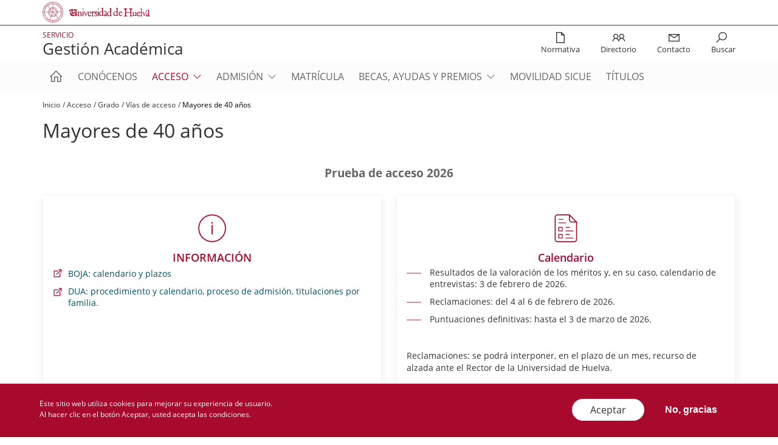

--- FILE ---
content_type: text/html; charset=UTF-8
request_url: https://www.uhu.es/gestion-academica/acceso/grado/vias-de-acceso/mayores-de-40-anos
body_size: 12399
content:
<!DOCTYPE html>
<html lang="es" dir="ltr" prefix="content: http://purl.org/rss/1.0/modules/content/  dc: http://purl.org/dc/terms/  foaf: http://xmlns.com/foaf/0.1/  og: http://ogp.me/ns#  rdfs: http://www.w3.org/2000/01/rdf-schema#  schema: http://schema.org/  sioc: http://rdfs.org/sioc/ns#  sioct: http://rdfs.org/sioc/types#  skos: http://www.w3.org/2004/02/skos/core#  xsd: http://www.w3.org/2001/XMLSchema# ">
  <head>
    <meta charset="utf-8" />
<script async src="https://www.googletagmanager.com/gtag/js?id=UA-191639381-1"></script>
<script>window.dataLayer = window.dataLayer || [];function gtag(){dataLayer.push(arguments)};gtag("js", new Date());gtag("config", "UA-191639381-1", {"groups":"default","anonymize_ip":true});</script>
<style>.has-color-corporativo-1-color {
    color: #a80a2e;
  }
  .has-color-corporativo-1-background-color {
    background-color: #a80a2e;
  }
  .has-color-corporativo-2-color {
    color: #005165;
  }
  .has-color-corporativo-2-background-color {
    background-color: #005165;
  }
  .has-negro-color {
    color: #333333;
  }
  .has-negro-background-color {
    background-color: #333333;
  }
  .has-gris-oscuro-color {
    color: #666666;
  }
  .has-gris-oscuro-background-color {
    background-color: #666666;
  }
  .has-gris-color {
    color: #999999;
  }
  .has-gris-background-color {
    background-color: #999999;
  }
  .has-gris-claro-color {
    color: #e6e6e6;
  }
  .has-gris-claro-background-color {
    background-color: #e6e6e6;
  }
  .has-blanco-color {
    color: #FFFFFF;
  }
  .has-blanco-background-color {
    background-color: #FFFFFF;
  }</style>
<link rel="canonical" href="http://www.uhu.es/gestion-academica/acceso/grado/vias-de-acceso/mayores-de-40-anos" />
<meta name="description" content="Prueba de acceso 2026" />
<meta name="Generator" content="Drupal 8 (https://www.drupal.org)" />
<meta name="MobileOptimized" content="width" />
<meta name="HandheldFriendly" content="true" />
<meta name="viewport" content="width=device-width, initial-scale=1.0" />
<style>div#sliding-popup, div#sliding-popup .eu-cookie-withdraw-banner, .eu-cookie-withdraw-tab {background: #0779bf} div#sliding-popup.eu-cookie-withdraw-wrapper { background: transparent; } #sliding-popup h1, #sliding-popup h2, #sliding-popup h3, #sliding-popup p, #sliding-popup label, #sliding-popup div, .eu-cookie-compliance-more-button, .eu-cookie-compliance-secondary-button, .eu-cookie-withdraw-tab { color: #ffffff;} .eu-cookie-withdraw-tab { border-color: #ffffff;}</style>
<link rel="shortcut icon" href="/gestion-academica/themes/custom/uhu/favicon.ico" type="image/vnd.microsoft.icon" />
<link rel="alternate" hreflang="es" href="http://www.uhu.es/gestion-academica/acceso/grado/vias-de-acceso/mayores-de-40-anos" />
<link rel="revision" href="http://www.uhu.es/gestion-academica/acceso/grado/vias-de-acceso/mayores-de-40-anos" />

    <title>Mayores de 40 años | Gestión Académica</title>
    <link rel="stylesheet" media="all" href="/gestion-academica/sites/gestion-academica/files/css/css_ZVdtR_XRHEMZv7vFma9AeHlHLV2YgqRJpkjSpZnoszA.css" />
<link rel="stylesheet" media="all" href="//maxcdn.bootstrapcdn.com/bootstrap/4.0.0/css/bootstrap.min.css" />
<link rel="stylesheet" media="all" href="/gestion-academica/sites/gestion-academica/files/css/css_4JyGYQqGUN8WKOwod-u-J0b1tG04kdg_oDWSZGq_QIU.css" />
<link rel="stylesheet" media="all" href="//cdnjs.cloudflare.com/ajax/libs/slick-carousel/1.9.0/slick.min.css" />
<link rel="stylesheet" media="all" href="/gestion-academica/sites/gestion-academica/files/css/css_vmc3uBry3c1eBVLFW0EDtprQxLTb-wqnxKT-im2fxy4.css" />

    
<!--[if lte IE 8]>
<script src="/gestion-academica/sites/gestion-academica/files/js/js_VtafjXmRvoUgAzqzYTA3Wrjkx9wcWhjP0G4ZnnqRamA.js"></script>
<![endif]-->
<script src="/gestion-academica/core/assets/vendor/modernizr/modernizr.min.js?v=3.3.1"></script>

  </head>
  <body>
        <a href="#main-content" class="visually-hidden focusable">
      Pasar al contenido principal
    </a>
    
      <div class="dialog-off-canvas-main-canvas" data-off-canvas-main-canvas>
    <div class="layout-container">

  <header>

      <div class="c-header-top">
          <div class="c-header-top__container u-page-max-width">

                              <div id="block-logodeuhu" class="c-block c-block-logodeuhu">
                  <div class="c-block__container u-page-max-width">
                    <div>
                      <div class="uhu-logo">
                        <a href="/">
                          <img src="/sites/default/logotipoUHU_horizontal.svg">
                        </a>
                      </div>
                    </div>
                  </div>
                </div>
              
                              
<div id="block-headersocialnetworksicons" data-block-plugin-id="fixed_block_content:header_social_networks_icons" class="c-block c-block-headersocialnetworksicons">
    <div class="c-block__container u-page-max-width">
        
                
                    
            </div>
</div>

            
          </div>
      </div>

          <div class="c-header-middle">
          <div class="u-page-max-width">
                  

<div class="c-block c-block-uhubrandingblock">
    <div class="c-block__container u-page-max-width">
                <div class="web-logo">
            <a href="/gestion-academica/">
                
  <h3>Servicio</h3>

                                    
  <h1>Gestión Académica</h1>

                            </a>
        </div>
            </div>
</div>
<div id="block-shortcuts-block" data-block-plugin-id="system_menu_block:shortcuts" class="c-block-shortcuts-block">
    
        
            
        <ul class="o-menu-inline-icons">
                                              <li  class="o-menu-inline-icons__item">
          <a href="/gestion-academica/normativa" tabindex="-1">
                          <i class="las la-file"></i>
                        <div>Normativa</div>
          </a>
                  </li>
                                                  <li  class="o-menu-inline-icons__item">
          <a href="/gestion-academica/directorio" tabindex="-1">
                          <i class="las la-user-friends"></i>
                        <div>Directorio</div>
          </a>
                  </li>
                                                  <li  class="o-menu-inline-icons__item">
          <a href="/gestion-academica/contacto" tabindex="-1">
                          <i class="las la-envelope"></i>
                        <div>Contacto</div>
          </a>
                  </li>
                                                  <li class="o-menu-inline-icons__item">
        <div class="js-show-search">
          <i class="las la-search u-no-pointer-events">&nbsp;</i>
          <div class="u-no-pointer-events">Buscar</div>
        </div>
                    </ul>
    

  
<form class="js-hide js-search-form search-form c-form" data-drupal-selector="search-dialog-form" action="/gestion-academica/acceso/grado/vias-de-acceso/mayores-de-40-anos" method="post" id="search-dialog-form" accept-charset="UTF-8">
  <div class="js-form-item form-item js-form-type-textfield form-item-title js-form-item-title form-no-label">
        <input data-drupal-selector="edit-title" type="text" id="edit-title" name="title" value="" size="60" maxlength="128" class="form-text form-control" />

        </div>
<input autocomplete="off" data-drupal-selector="form-kyli2hwx5axkbjqoy7skyj0zeoulhudx88uocyjjgra" type="hidden" name="form_build_id" value="form-KYlI2hWx5AxkbjQoY7skYj0zeOuLhUDX88uoCYjjgrA" class="form-control" />
<input data-drupal-selector="edit-search-dialog-form" type="hidden" name="form_id" value="search_dialog_form" class="form-control" />
<div data-drupal-selector="edit-actions" class="form-actions views-row-container js-form-wrapper form-wrapper" id="edit-actions">
<input class="btn-icon button js-form-submit form-submit o-button" data-drupal-selector="edit-0" type="submit" id="edit-0" name="op" value="Buscar" />
</div>

</form>



    </div>

          </div>
      </div>
              <div class="c-header-bottom">
          <div class="u-page-max-width">
                  <div id="block-navegacionprincipal" data-block-plugin-id="system_menu_block:main" class="c-block-navegacionprincipal">
  <nav class="navbar">
    <div id="navBarContent" class="nav-container">
              
        <ul class="nav navbar-nav js-dropdown-menu">
  <li class="nav-item">
    <a href="http://www.uhu.es/gestion-academica/" class="nav-link nav-link--home" data-drupal-link-system-path="<front>">
      <i class="las la-home"></i>
      <span class="nav-link__href-txt">Inicio</span>
    </a>
  </li>
                            <li class="nav-item">
                                      <a href="/gestion-academica/conocenos" class="nav-link" data-drupal-link-system-path="node/65">Conócenos</a>
                  </li>
                          <li class="nav-item menu-item--expanded active dropdown js-dropdown">
                                      <a href="/gestion-academica/acceso" class="nav-link active dropdown-toggle" data-toggle="dropdown" aria-expanded="false" aria-haspopup="true" data-drupal-link-system-path="node/100">Acceso</a>
                          <div class="dropdown-menu js-dropdown-menu">
        <div class="dropdown-over">
        <ul class="dropdown-menu__lvl1-ul">
                            <li class="menu-item--expanded active dropdown-submenu js-dropdown-submenu">
                                      <a href="/gestion-academica/acceso/grado" class="nav-link active dropdown-toggle" data-toggle="dropdown" aria-expanded="false" aria-haspopup="true" data-drupal-link-system-path="node/99">Grado</a>
                          <div class="dropdown-menu js-dropdown-menu">
        <div class="dropdown-over">
        <ul class="dropdown-menu__lvl2-ul">
                            <li>
                                      <a href="https://www.uhu.es/estudia-en-la-uhu/oferta-academica/grados" target="_blank" class="nav-link">Catálogo de grados</a>
                  </li>
                          <li class="menu-item--expanded active dropdown-submenu js-dropdown-submenu">
                                      <a href="/gestion-academica/acceso/grado/vias-de-acceso" class="nav-link active dropdown-toggle" data-toggle="dropdown" aria-expanded="false" aria-haspopup="true" data-drupal-link-system-path="node/98">Vías de acceso</a>
                          <div class="dropdown-menu js-dropdown-menu">
        <div class="dropdown-over">
        <ul class="dropdown-menu__lvl3-ul">
                            <li>
                                      <a href="https://www.uhu.es/gestion-academica/acceso/grado/vias-de-acceso/pevau" class="nav-link">PAU</a>
                  </li>
                          <li>
                                      <a href="/gestion-academica/acceso/grado/vias-de-acceso/mayores-de-25-anos" class="nav-link" data-drupal-link-system-path="node/4">Mayores de 25 años</a>
                  </li>
                          <li class="active">
                                      <a href="/gestion-academica/acceso/grado/vias-de-acceso/mayores-de-40-anos" class="nav-link active is-active" data-drupal-link-system-path="node/8">Mayores de 40 años</a>
                  </li>
                          <li>
                                      <a href="/gestion-academica/acceso/grado/vias-de-acceso/mayores-de-45-anos" class="nav-link" data-drupal-link-system-path="node/5">Mayores de 45 años</a>
                  </li>
                          <li>
                                      <a href="/gestion-academica/acceso/grado/vias-de-acceso/otras-vias-de-acceso" class="nav-link" data-drupal-link-system-path="node/69">Otras vías de acceso</a>
                  </li>
                          <li>
                                      <a href="/gestion-academica/acceso/grado/vias-de-acceso/solicitudes-y-certificados" class="nav-link" data-drupal-link-system-path="node/487">Solicitudes y certificados</a>
                  </li>
              </ul>
              </div>
      </div>
          
                  </li>
              </ul>
              </div>
      </div>
          
                  </li>
                          <li class="menu-item--expanded dropdown-submenu js-dropdown-submenu">
                                      <a href="/gestion-academica/acceso/master-oficial" class="nav-link dropdown-toggle" data-toggle="dropdown" aria-expanded="false" aria-haspopup="true" data-drupal-link-system-path="node/70">Máster Oficial</a>
                          <div class="dropdown-menu js-dropdown-menu">
        <div class="dropdown-over">
        <ul class="dropdown-menu__lvl2-ul">
                            <li>
                                      <a href="https://www.uhu.es/estudia-en-la-uhu/oferta-academica/masteres-oficiales" target="_blank" class="nav-link">Catálogo de Másteres</a>
                  </li>
                          <li>
                                      <a href="/gestion-academica/acceso/master-oficial/requisitos-de-acceso" class="nav-link" data-drupal-link-system-path="node/72">Requisitos de acceso</a>
                  </li>
              </ul>
              </div>
      </div>
          
                  </li>
              </ul>
              </div>
      </div>
          
                  </li>
                          <li class="nav-item menu-item--expanded dropdown js-dropdown">
                                      <a href="/gestion-academica/admision" class="nav-link dropdown-toggle" data-toggle="dropdown" aria-expanded="false" aria-haspopup="true" data-drupal-link-system-path="node/101">Admisión</a>
                          <div class="dropdown-menu js-dropdown-menu">
        <div class="dropdown-over">
        <ul class="dropdown-menu__lvl1-ul">
                            <li>
                                      <a href="/gestion-academica/admision/proceso-de-admision" class="nav-link" data-drupal-link-system-path="node/73">Proceso de Admisión</a>
                  </li>
                          <li>
                                      <a href="/gestion-academica/admision/admision-en-grados" class="nav-link" data-drupal-link-system-path="node/74">Grados</a>
                  </li>
                          <li>
                                      <a href="/gestion-academica/admision/admision-en-Masteres-Oficiales" class="nav-link" data-drupal-link-system-path="node/75">Másteres Oficiales</a>
                  </li>
              </ul>
              </div>
      </div>
          
                  </li>
                          <li class="nav-item">
                                      <a href="https://www.uhu.es/secretaria-centros/" class="nav-link">Matrícula</a>
                  </li>
                          <li class="nav-item menu-item--expanded dropdown js-dropdown">
                                      <a href="/gestion-academica/becas-ayudas-y-premios" class="nav-link dropdown-toggle" data-toggle="dropdown" aria-expanded="false" aria-haspopup="true" data-drupal-link-system-path="node/85">Becas, ayudas y premios</a>
                          <div class="dropdown-menu js-dropdown-menu">
        <div class="dropdown-over">
        <ul class="dropdown-menu__lvl1-ul">
                            <li>
                                      <a href="/gestion-academica/becas-ayudas-y-premios/becas-ministerio-educacion" class="nav-link" data-drupal-link-system-path="node/592">Becas Ministerio</a>
                  </li>
                          <li>
                                      <a href="/gestion-academica/becas-ayudas-y-premios/becas-propias" class="nav-link" data-drupal-link-system-path="node/596">Becas Propias</a>
                  </li>
                          <li>
                                      <a href="/gestion-academica/becas-ayudas-y-premios/premios" class="nav-link" data-drupal-link-system-path="node/110">Premios</a>
                  </li>
              </ul>
              </div>
      </div>
          
                  </li>
                          <li class="nav-item">
                                      <a href="/gestion-academica/movilidad-sicue" class="nav-link" data-drupal-link-system-path="node/3">Movilidad SICUE</a>
                  </li>
                          <li class="nav-item">
                                      <a href="/gestion-academica/titulos" title="#" class="nav-link" data-drupal-link-system-path="node/79">Títulos</a>
                  </li>
              </ul>
          


          </div>
  </nav>
</div>


          </div>
      </div>
              <div class="c-featured">
            
<div id="block-breadcrumbs" data-block-plugin-id="system_breadcrumb_block" class="c-block c-block-breadcrumbs">
    <div class="c-block__container u-page-max-width">
        
                
                      <nav class="o-breadcrumb u-page-max-width" role="navigation" aria-labelledby="system-breadcrumb">
    <h2 id="system-breadcrumb" class="visually-hidden">Sobrescribir enlaces de ayuda a la navegación</h2>
    <ol class="o-breadcrumb__items">
          <li class="o-breadcrumb__item">
                  <a class="o-breadcrumb__item-href" href="/gestion-academica/">Inicio</a>
              </li>
          <li class="o-breadcrumb__item">
                  <a class="o-breadcrumb__item-href" href="/gestion-academica/acceso">Acceso</a>
              </li>
          <li class="o-breadcrumb__item">
                  <a class="o-breadcrumb__item-href" href="/gestion-academica/acceso/grado">Grado</a>
              </li>
          <li class="o-breadcrumb__item">
                  <a class="o-breadcrumb__item-href" href="/gestion-academica/acceso/grado/vias-de-acceso">Vías de acceso</a>
              </li>
          <li class="o-breadcrumb__item">
                  <span class="o-breadcrumb__item-txt">Mayores de 40 años</span>
              </li>
        </ol>
  </nav>

            </div>
</div>

      </div>
        <div class="main-menu__burger">
      <a class="toggle openBox" data-colorbox-inline=".colorbox-mobile" data-width="100%" data-height="100%" data-class="colorbox-main-menu">
        <i class="icon-menu"></i>
      </a>
    </div>
  </header>

  <main role="main">
    <a id="main-content" tabindex="-1"></a>

  

    <div class="layout-content">
                
            <div data-drupal-messages-fallback class="hidden"></div>
<div id="block-pagetitle" data-block-plugin-id="page_title_block" class="c-block c-block-pagetitle">
    <div class="c-block__container u-page-max-width">
        
                
                    
  <h1 class="c-block-pagetitle__title"><span>Mayores de 40 años</span>
</h1>


            </div>
</div>

    
<div class="wp-block-uhu-free-text c-block-free-text c-block js-master-block c-block--white"><div class="c-block__container u-page-max-width u-box-txt"><div class="c-block__header u-page-max-width "><h2 class="c-block__title o-title o-title--t3"> </h2><strong class="c-block__sub-title o-title o-title--t7" style="text-align:center"> <strong>Prueba de acceso 2026</strong></strong></div><div class="u-page-max-width">
<div id="049bfa1e-ec3a-4aa4-a1ad-ea6052f647a1" class="c-block-tabs__content undefined u-page-max-width selected "><div class="">
<div class="c-card u-box-shadow undefined  three-sixths"><div class="c-card__item-wrapper u-box-txt">
  <div class="c-card__item-img-icon">
    


    <img width="48" height="48" src="/gestion-academica/sites/gestion-academica/files/inline-images/ylUDUE9O2QWC4IMu0oRoHacEmpCun15lGdmcpveE0FykZLepBb.svg" typeof="foaf:Image" />




  </div>







<h6 class="has-corp-color-1-color has-text-color has-text-align-center has-paragraph-t-6-font-size" class="has-paragraph-t-6-font-size">INFORMACIÓN</h6>




<a class="o-mini-icon" target="_blank" href="http://www.uhu.es/gestion-academica/sites/gestion-academica/files/2025-11/BOJA_CALENDARIO_MAYORES_40_45.pdf"><span class="o-mini-icon__icon"><img class="o-mini-icon__icon-img" src="/gestion-academica/sites/gestion-academica/files/2022-02/icon-external-link.svg"/></span><span class="o-mini-icon__txt">BOJA: calendario y plazos</span></a>




<a class="o-mini-icon" target="_blank" href="https://www.juntadeandalucia.es/economiaconocimientoempresasyuniversidad/sguit/?q=grados"><span class="o-mini-icon__icon"><img class="o-mini-icon__icon-img" src="/gestion-academica/sites/gestion-academica/files/2022-02/icon-external-link.svg"/></span><span class="o-mini-icon__txt">DUA: procedimiento y calendario, proceso de admisión, titulaciones por familia.</span></a>




<p></p>
</div><div class="c-card__item-color-bg" style="opacity:0.65"></div></div>




<div class="c-card u-box-shadow undefined  three-sixths"><div class="c-card__item-wrapper u-box-txt">
  <div class="c-card__item-img-icon">
    


    <img width="48" height="48" src="/gestion-academica/sites/gestion-academica/files/inline-images/rbQ2O49lnaUk9ApKk2ce8YiwY7EZiiX9stfwnuM2kV2GE4op9F.svg" alt="documento" typeof="foaf:Image" />




  </div>







<h6 class="has-corp-color-1-color has-text-color has-text-align-center has-paragraph-t-6-font-size" class="has-paragraph-t-6-font-size">Calendario<br></h6>




<ul class="is-style-ul"><li>Resultados de la valoración de los méritos y, en su caso, calendario de entrevistas: 3 de febrero de 2026.</li><li> Reclamaciones: del 4 al 6 de febrero de 2026.</li><li>Puntuaciones definitivas: hasta el 3 de marzo de 2026.</li></ul>




<p></p>




<p>Reclamaciones: se podrá interponer, en el plazo de un mes, recurso de alzada ante el Rector de la Universidad de Huelva. </p>
</div><div class="c-card__item-color-bg" style="opacity:0.65"></div></div>
</div><div class="js-slick-arrow-container-card-set"></div></div>




<figure class="wp-block-embed-youtube wp-block-embed"><div class="wp-block-embed__wrapper"><iframe width="356" height="200" src="https://www.youtube.com/embed/WCuevb6yOO0?feature=oembed" frameborder="0" allow="accelerometer; autoplay; clipboard-write; encrypted-media; gyroscope; picture-in-picture; web-share" referrerpolicy="strict-origin-when-cross-origin" allowfullscreen title="Videotutorial | Acceso a la universidad para mayores de 40 años (actualizado 2025-26)"></iframe></div></figure>
</div></div></div>




<div id="" class="wp-block-uhu-motivator c-block js-master-block c-block--white"><div class="c-block__container u-page-max-width undefined"><div class="c-block__header u-page-max-width "><h2 class="c-block__title o-title o-title--t3">Antes de la prueba de acceso</h2><strong class="c-block__sub-title o-title o-title--t7">Información importante</strong></div><div class="u-page-max-width"><div class="c-motivator "><div class="slick">
<div class="wp-block-uhu-motivator-inner"><div class="c-motivator__block"><div class="c-motivator__info u-box-txt">
<h6 class="has-black-color has-text-color has-paragraph-t-6-font-size" class="has-paragraph-t-6-font-size">Requisitos</h6>




<p>Si cuentas con experiencia laboral y profesional relacionada con una enseñanza y no posees ninguna titulación académica que te permita acceder a la Universidad, solo por tener o haber cumplido 40 años, puedes acceder a estudiar en la Universidad de Huelva por esta vía de acceso de mayores de 40.</p>




<div class="wp-block-button is-style-o-btn-more-link-txt-primary"><a class="wp-block-button__link" href="https://www.juntadeandalucia.es/economiaconocimientoempresasyuniversidad/sguit/?q=grados&amp;d=g_40_procedimiento_acceso.php" target="_blank" rel="noreferrer noopener">Más información</a></div>
</div><div class="c-motivator__img"><div class="u-box-img"><div>  


    <img src="/gestion-academica/sites/gestion-academica/files/inline-images/mNU7Il4sL4k0QTKUTgaf1ZDo8sBNXuN2Uj1seScPAcZyi8lMAD.jpg" width="736" height="402" typeof="foaf:Image" />




</div></div></div></div></div>
</div><div class="slick-arrow-container"></div></div></div></div></div>




<div id="" class="wp-block-uhu-free-text c-block-free-text c-block js-master-block c-block--white"><div class="c-block__container u-page-max-width u-box-txt"><div class="u-page-max-width">
<div id="a0548765-c032-4691-8bed-3ee0db67cf3d" class="c-block-tabs__content undefined u-page-max-width selected "><div class="">
<div class="c-card u-box-shadow is-style-transparent  six-sixths is-style-transparent"><div class="c-card__item-wrapper u-box-txt">
<h6 class="has-black-color has-text-color has-paragraph-t-6-font-size" class="has-paragraph-t-6-font-size">Estructura de la prueba</h6>




<p>El procedimiento de acceso consta de dos fases:</p>




<ul class="is-style-ul"><li><strong>Valoración de la experiencia</strong>. Se tienen en cuenta aspectos como el tiempo de experiencia laboral y profesional, su afinidad con la familia profesional solicitada y el nivel de competencia.</li><li><strong>Entrevista</strong>. Sólo se realiza si se supera la fase de valoración. El resultado será apto o no apto.</li></ul>
</div><div class="c-card__item-color-bg" style="opacity:0.65"></div></div>




<div class="c-card u-box-shadow undefined c-card--inner-align-mid two-sixths"><a href="https://www.juntadeandalucia.es/economiaconocimientoempresasyuniversidad/sguit/?q=grados&amp;d=g_40_procedimiento_admision.php" class="c-card__a" target="_blank"><div class="c-card__item-wrapper u-box-txt">
<h4 class="has-white-color has-text-color has-text-align-center has-paragraph-t-4-font-size" class="has-paragraph-t-4-font-size">Procedimiento de admisión</h4>




<h6 class="has-white-color has-text-color has-text-align-center has-paragraph-t-6-font-size" class="has-paragraph-t-6-font-size">MAYORES DE 40 AÑOS</h6>
</div><div class="c-card__item-img-bg">  


    <img src="/gestion-academica/sites/gestion-academica/files/inline-images/q3099iKCapCLGv1Fes9QInAXyibOqmGQAf3pGi2o5wxp0qwxDr.jpg" width="736" height="402" typeof="foaf:Image" />




</div><div class="c-card__item-color-bg" style="background:#005165;opacity:0.65"></div></a></div>




<div class="c-card u-box-shadow undefined c-card--inner-align-mid two-sixths"><a href="https://www.juntadeandalucia.es/economiaconocimientoempresasyuniversidad/sguit/?q=grados&amp;d=g_40_procedimiento_acceso.php" class="c-card__a" target="_blank"><div class="c-card__item-wrapper u-box-txt">
<h4 class="has-white-color has-text-color has-text-align-center has-paragraph-t-4-font-size" class="has-paragraph-t-4-font-size">Plazos y calendarios</h4>




<h6 class="has-white-color has-text-color has-text-align-center has-paragraph-t-6-font-size" class="has-paragraph-t-6-font-size">MAYORES DE 40 AÑOS</h6>




<p></p>
</div><div class="c-card__item-img-bg">  


    <img src="/gestion-academica/sites/gestion-academica/files/inline-images/t5zp9YLgPkcApp5ER6zc8frAzVxGLLObbiXj8Ehw1o1wavLXF8.jpg" width="736" height="402" typeof="foaf:Image" />




</div><div class="c-card__item-color-bg" style="background:#005165;opacity:0.65"></div></a></div>




<div class="c-card u-box-shadow undefined c-card--inner-align-mid two-sixths"><a href="https://www.juntadeandalucia.es/economiaconocimientoempresasyuniversidad/sguit/?q=grados&amp;d=g_busca_titm40_sup.php" class="c-card__a" target="_blank"><div class="c-card__item-wrapper u-box-txt">
<h4 class="has-white-color has-text-color has-text-align-center has-paragraph-t-4-font-size" class="has-paragraph-t-4-font-size">Relación entre grados y familias profesionales</h4>




<h6 class="has-white-color has-text-color has-text-align-center has-paragraph-t-6-font-size" class="has-paragraph-t-6-font-size">MAYORES DE 40 AÑOS</h6>




<p></p>
</div><div class="c-card__item-img-bg">  


    <img src="/gestion-academica/sites/gestion-academica/files/inline-images/yk7ZGtnt1dPrfvaMKYtUvUhyHyWoPhnKKukcu3eq8MEbpdT2fF.jpg" width="736" height="402" typeof="foaf:Image" />




</div><div class="c-card__item-color-bg" style="background:#005165;opacity:0.65"></div></a></div>
</div><div class="js-slick-arrow-container-card-set"></div></div>
</div></div></div>




    </div>

            
    

  </main>

  <footer role="contentinfo">
      <div class="c-footer-watermark">
          <div class="u-page-max-width">
              <img src="/themes/custom/uhu/img/universidad-de-huelva.svg" />
          </div>
      </div>
          <div class="c-footer-top">
          <div class="u-page-max-width">
            <div id="block-logo-institution-footer"  class="c-block c-block-logo-institution-footer">
              <div class="c-block__container u-page-max-width">
                

<div class="c-block c-block-uhubrandingblock">
    <div class="c-block__container u-page-max-width">
                <div class="web-logo">
            <a href="/gestion-academica/">
                
  <h3>Servicio</h3>

                                    
  <h1>Gestión Académica</h1>

                            </a>
        </div>
            </div>
</div>

              </div>
            </div>
            <div class="c-footer-top__columns">
              <div id="block-footer-column-1-block" data-block-plugin-id="system_menu_block:footer-column-1" class="c-block-footer-column-1-block">
    
        
            
              <ul>
                                        <li>
                          <a href="" class="no-link c-block-footer-column__title">Menú principal</a>
        
                                <ul>
                                        <li>
                          <a href="/gestion-academica/conocenos" data-drupal-link-system-path="node/65">Conócenos</a>
        
              </li>
                                    <li>
                          <a href="/gestion-academica/acceso" data-drupal-link-system-path="node/100">Acceso</a>
        
              </li>
                                    <li>
                          <a href="/gestion-academica/admision" data-drupal-link-system-path="node/101">Admisión</a>
        
              </li>
                                    <li>
                          <a href="https://www.uhu.es/secretaria-centros/">Matrícula</a>
        
              </li>
                                    <li>
                          <a href="/gestion-academica/becas-ayudas-y-premios" data-drupal-link-system-path="node/85">Becas, ayudas y premios</a>
        
              </li>
                                    <li>
                          <a href="/gestion-academica/movilidad-sicue" data-drupal-link-system-path="node/3">Movilidad SICUE</a>
        
              </li>
                                    <li>
                          <a href="/gestion-academica/titulos" data-drupal-link-system-path="node/79">Títulos</a>
        
              </li>
        </ul>
  
              </li>
        </ul>
  


    </div>
              <div id="block-footer-column-2" data-block-plugin-id="system_menu_block:footer-column-2" class="c-block-footer-column-2">
    
        
            
              <ul>
                                        <li>
                          <a href="" class="no-link c-block-footer-column__title">Más información</a>
        
                                <ul>
                                        <li>
                          <a href="/gestion-academica/comunicados" data-drupal-link-system-path="comunicados">Comunicaciones</a>
        
              </li>
        </ul>
  
              </li>
        </ul>
  


    </div>
              <div id="block-footer-column-3" data-block-plugin-id="system_menu_block:footer-column-3" class="c-block-footer-column-3">
    
        
            
              <ul>
                                        <li>
                          <a href="" class="no-link c-block-footer-column__title">Recursos</a>
        
                                <ul>
                                        <li icon_class="las la-sitemap">
                          <div class="o-icon-txt">
            <i class="o-icon-txt__icon las la-sitemap"></i>
            <a href="/gestion-academica/mapa-web" data-drupal-link-system-path="sitemap">Mapa Web</a>
          </div>
        
              </li>
                                    <li icon_class="las la-envelope-square">
                          <div class="o-icon-txt">
            <i class="o-icon-txt__icon las la-envelope-square"></i>
            <a href="/gestion-academica/sugerencias-reclamaciones-y-felicitaciones" data-drupal-link-system-path="node/64">Sugerencia/Reclamación</a>
          </div>
        
              </li>
        </ul>
  
              </li>
        </ul>
  


    </div>
                              <div class="c-footer-top__gallery-column c-footer-top__content-column">
                  <div class="c-footer-top__gallery-column-inner">
                    
<div id="block-footerlogocolumn" data-block-plugin-id="fixed_block_content:footer_logo_column" class="c-block c-block-footerlogocolumn">
    <div class="c-block__container u-page-max-width">
        
                
                    
            </div>
</div>
                  </div>
                </div>
                          </div>
          </div>
      </div>
    
      <div class="c-footer-middle">
          <div class="u-page-max-width">

            <!--<div id="block-copyrightblock"  class="c-block c-block-copyrightblock">
              <div class="c-block__container u-page-max-width">
                <p>Universidad de Huelva © 2020 </p>
              </div>
            </div>-->
                              
<div id="block-footercontactinformation" data-block-plugin-id="fixed_block_content:footer_contact_information" class="c-block c-block-datosdecontacto">
    <div class="c-block__container u-page-max-width">
        
                
                    <div class="contact-data-wrap">
  <ul>
      <li class="field__item">      

            <div class="field field--name-field-indication field__item">Universidad de Huelva © 2023</div>
      
  </li>
      <li class="field__item">      <div class="o-icon-txt o-icon-txt--color1">
       <i  class="o-icon-txt__icon las la-phone">&nbsp;</i>
       <span class="location-icon">

            <div class="field field--name-field-indication field__item">959 21 93 55</div>
      </span>
    </div>
  </li>
      <li class="field__item">      <div class="o-icon-txt o-icon-txt--color1">
       <i  class="o-icon-txt__icon las la-map-marker-alt">&nbsp;</i>
       <span class="location-icon">

            <div class="field field--name-field-indication field__item">https://www.uhu.es/gestion-academica/que-necesitas</div>
      </span>
    </div>
  </li>
    </ul>
</div>

            </div>
</div>


            
          </div>
      </div>

          <div class="c-footer-bottom">
          <div class="u-page-max-width">
                <div id="block-politicas" data-block-plugin-id="system_menu_block:policies" class="c-block-politicas">
    
        
            
              <ul>
              <li class="c-block-politicas__item">
        <a href="/gestion-academica/../accesibilidad" class="c-block-politicas__item-href">Accesibilidad</a>
              </li>
          <li class="c-block-politicas__item">
        <a href="/gestion-academica/../aviso-legal" class="c-block-politicas__item-href">Aviso legal</a>
              </li>
          <li class="c-block-politicas__item">
        <a href="/gestion-academica/../politica-de-privacidad" class="c-block-politicas__item-href">Política de privacidad</a>
              </li>
          <li class="c-block-politicas__item">
        <a href="/gestion-academica/../proteccion-de-datos" class="c-block-politicas__item-href">Protección de datos</a>
              </li>
        </ul>
  


    </div>


            <div id="block-sponsors-logos" class="c-block-sponsors-logos">
              <p>
                <a class="c-block-sponsors-logos__href" href="https://www.crue.org" target="_blank">
                  <img class="c-block-sponsors-logos__img" src="/themes/custom/uhu/img/crue.svg"/>
                </a>
                <a class="c-block-sponsors-logos__href" href="https://www.universia.net" target="_blank">
                  <img class="c-block-sponsors-logos__img" src="/themes/custom/uhu/img/universia.jpg"/>
                </a>
				<a class="c-block-sponsors-logos__href" href="https://www.universidadespublicasdeandalucia.es/" target="_blank">
                  <img class="c-block-sponsors-logos__img" src="/themes/custom/uhu/img/universidades_publicas_de_andalucia.png" style="height:30px"/>
                </a>
              </p>
            </div>
          </div>
      </div>
    
 

 

 </footer>

    <div style="display:none;">
    <div class="colorbox-mobile">
      <div class="button-wrapper">
        <a href="#" class="closeBox">
          <span>Cerrar</span>
        </a>
      </div>
              <div class="colorbox-accessibility">
          
        </div>
                    <div class="colorbox-shortcuts">
          <div id="block-shortcuts-block" data-block-plugin-id="system_menu_block:shortcuts" class="c-block-shortcuts-block">
    
        
            
        <ul class="o-menu-inline-icons">
                                              <li  class="o-menu-inline-icons__item">
          <a href="/gestion-academica/normativa" tabindex="-1">
                          <i class="las la-file"></i>
                        <div>Normativa</div>
          </a>
                  </li>
                                                  <li  class="o-menu-inline-icons__item">
          <a href="/gestion-academica/directorio" tabindex="-1">
                          <i class="las la-user-friends"></i>
                        <div>Directorio</div>
          </a>
                  </li>
                                                  <li  class="o-menu-inline-icons__item">
          <a href="/gestion-academica/contacto" tabindex="-1">
                          <i class="las la-envelope"></i>
                        <div>Contacto</div>
          </a>
                  </li>
                                                  <li class="o-menu-inline-icons__item">
        <div class="js-show-search">
          <i class="las la-search u-no-pointer-events">&nbsp;</i>
          <div class="u-no-pointer-events">Buscar</div>
        </div>
                    </ul>
    

  
<form class="js-hide js-search-form search-form c-form" data-drupal-selector="search-dialog-form" action="/gestion-academica/acceso/grado/vias-de-acceso/mayores-de-40-anos" method="post" id="search-dialog-form" accept-charset="UTF-8">
  <div class="js-form-item form-item js-form-type-textfield form-item-title js-form-item-title form-no-label">
        <input data-drupal-selector="edit-title" type="text" id="edit-title" name="title" value="" size="60" maxlength="128" class="form-text form-control" />

        </div>
<input autocomplete="off" data-drupal-selector="form-kyli2hwx5axkbjqoy7skyj0zeoulhudx88uocyjjgra" type="hidden" name="form_build_id" value="form-KYlI2hWx5AxkbjQoY7skYj0zeOuLhUDX88uoCYjjgrA" class="form-control" />
<input data-drupal-selector="edit-search-dialog-form" type="hidden" name="form_id" value="search_dialog_form" class="form-control" />
<div data-drupal-selector="edit-actions" class="form-actions views-row-container js-form-wrapper form-wrapper" id="edit-actions">
<input class="btn-icon button js-form-submit form-submit o-button" data-drupal-selector="edit-0" type="submit" id="edit-0" name="op" value="Buscar" />
</div>

</form>



    </div>
        </div>
                    <div class="colorbox-main">
          <div id="block-navegacionprincipal" data-block-plugin-id="system_menu_block:main" class="c-block-navegacionprincipal">
  <nav class="navbar">
    <div id="navBarContent" class="nav-container">
              
        <ul class="nav navbar-nav js-dropdown-menu">
  <li class="nav-item">
    <a href="http://www.uhu.es/gestion-academica/" class="nav-link nav-link--home" data-drupal-link-system-path="<front>">
      <i class="las la-home"></i>
      <span class="nav-link__href-txt">Inicio</span>
    </a>
  </li>
                            <li class="nav-item">
                                      <a href="/gestion-academica/conocenos" class="nav-link" data-drupal-link-system-path="node/65">Conócenos</a>
                  </li>
                          <li class="nav-item menu-item--expanded active dropdown js-dropdown">
                                      <a href="/gestion-academica/acceso" class="nav-link active dropdown-toggle" data-toggle="dropdown" aria-expanded="false" aria-haspopup="true" data-drupal-link-system-path="node/100">Acceso</a>
                          <div class="dropdown-menu js-dropdown-menu">
        <div class="dropdown-over">
        <ul class="dropdown-menu__lvl1-ul">
                            <li class="menu-item--expanded active dropdown-submenu js-dropdown-submenu">
                                      <a href="/gestion-academica/acceso/grado" class="nav-link active dropdown-toggle" data-toggle="dropdown" aria-expanded="false" aria-haspopup="true" data-drupal-link-system-path="node/99">Grado</a>
                          <div class="dropdown-menu js-dropdown-menu">
        <div class="dropdown-over">
        <ul class="dropdown-menu__lvl2-ul">
                            <li>
                                      <a href="https://www.uhu.es/estudia-en-la-uhu/oferta-academica/grados" target="_blank" class="nav-link">Catálogo de grados</a>
                  </li>
                          <li class="menu-item--expanded active dropdown-submenu js-dropdown-submenu">
                                      <a href="/gestion-academica/acceso/grado/vias-de-acceso" class="nav-link active dropdown-toggle" data-toggle="dropdown" aria-expanded="false" aria-haspopup="true" data-drupal-link-system-path="node/98">Vías de acceso</a>
                          <div class="dropdown-menu js-dropdown-menu">
        <div class="dropdown-over">
        <ul class="dropdown-menu__lvl3-ul">
                            <li>
                                      <a href="https://www.uhu.es/gestion-academica/acceso/grado/vias-de-acceso/pevau" class="nav-link">PAU</a>
                  </li>
                          <li>
                                      <a href="/gestion-academica/acceso/grado/vias-de-acceso/mayores-de-25-anos" class="nav-link" data-drupal-link-system-path="node/4">Mayores de 25 años</a>
                  </li>
                          <li class="active">
                                      <a href="/gestion-academica/acceso/grado/vias-de-acceso/mayores-de-40-anos" class="nav-link active is-active" data-drupal-link-system-path="node/8">Mayores de 40 años</a>
                  </li>
                          <li>
                                      <a href="/gestion-academica/acceso/grado/vias-de-acceso/mayores-de-45-anos" class="nav-link" data-drupal-link-system-path="node/5">Mayores de 45 años</a>
                  </li>
                          <li>
                                      <a href="/gestion-academica/acceso/grado/vias-de-acceso/otras-vias-de-acceso" class="nav-link" data-drupal-link-system-path="node/69">Otras vías de acceso</a>
                  </li>
                          <li>
                                      <a href="/gestion-academica/acceso/grado/vias-de-acceso/solicitudes-y-certificados" class="nav-link" data-drupal-link-system-path="node/487">Solicitudes y certificados</a>
                  </li>
              </ul>
              </div>
      </div>
          
                  </li>
              </ul>
              </div>
      </div>
          
                  </li>
                          <li class="menu-item--expanded dropdown-submenu js-dropdown-submenu">
                                      <a href="/gestion-academica/acceso/master-oficial" class="nav-link dropdown-toggle" data-toggle="dropdown" aria-expanded="false" aria-haspopup="true" data-drupal-link-system-path="node/70">Máster Oficial</a>
                          <div class="dropdown-menu js-dropdown-menu">
        <div class="dropdown-over">
        <ul class="dropdown-menu__lvl2-ul">
                            <li>
                                      <a href="https://www.uhu.es/estudia-en-la-uhu/oferta-academica/masteres-oficiales" target="_blank" class="nav-link">Catálogo de Másteres</a>
                  </li>
                          <li>
                                      <a href="/gestion-academica/acceso/master-oficial/requisitos-de-acceso" class="nav-link" data-drupal-link-system-path="node/72">Requisitos de acceso</a>
                  </li>
              </ul>
              </div>
      </div>
          
                  </li>
              </ul>
              </div>
      </div>
          
                  </li>
                          <li class="nav-item menu-item--expanded dropdown js-dropdown">
                                      <a href="/gestion-academica/admision" class="nav-link dropdown-toggle" data-toggle="dropdown" aria-expanded="false" aria-haspopup="true" data-drupal-link-system-path="node/101">Admisión</a>
                          <div class="dropdown-menu js-dropdown-menu">
        <div class="dropdown-over">
        <ul class="dropdown-menu__lvl1-ul">
                            <li>
                                      <a href="/gestion-academica/admision/proceso-de-admision" class="nav-link" data-drupal-link-system-path="node/73">Proceso de Admisión</a>
                  </li>
                          <li>
                                      <a href="/gestion-academica/admision/admision-en-grados" class="nav-link" data-drupal-link-system-path="node/74">Grados</a>
                  </li>
                          <li>
                                      <a href="/gestion-academica/admision/admision-en-Masteres-Oficiales" class="nav-link" data-drupal-link-system-path="node/75">Másteres Oficiales</a>
                  </li>
              </ul>
              </div>
      </div>
          
                  </li>
                          <li class="nav-item">
                                      <a href="https://www.uhu.es/secretaria-centros/" class="nav-link">Matrícula</a>
                  </li>
                          <li class="nav-item menu-item--expanded dropdown js-dropdown">
                                      <a href="/gestion-academica/becas-ayudas-y-premios" class="nav-link dropdown-toggle" data-toggle="dropdown" aria-expanded="false" aria-haspopup="true" data-drupal-link-system-path="node/85">Becas, ayudas y premios</a>
                          <div class="dropdown-menu js-dropdown-menu">
        <div class="dropdown-over">
        <ul class="dropdown-menu__lvl1-ul">
                            <li>
                                      <a href="/gestion-academica/becas-ayudas-y-premios/becas-ministerio-educacion" class="nav-link" data-drupal-link-system-path="node/592">Becas Ministerio</a>
                  </li>
                          <li>
                                      <a href="/gestion-academica/becas-ayudas-y-premios/becas-propias" class="nav-link" data-drupal-link-system-path="node/596">Becas Propias</a>
                  </li>
                          <li>
                                      <a href="/gestion-academica/becas-ayudas-y-premios/premios" class="nav-link" data-drupal-link-system-path="node/110">Premios</a>
                  </li>
              </ul>
              </div>
      </div>
          
                  </li>
                          <li class="nav-item">
                                      <a href="/gestion-academica/movilidad-sicue" class="nav-link" data-drupal-link-system-path="node/3">Movilidad SICUE</a>
                  </li>
                          <li class="nav-item">
                                      <a href="/gestion-academica/titulos" title="#" class="nav-link" data-drupal-link-system-path="node/79">Títulos</a>
                  </li>
              </ul>
          


          </div>
  </nav>
</div>

        </div>
                          <div class="colorbox-social-media">
          
<div id="block-headersocialnetworksicons" data-block-plugin-id="fixed_block_content:header_social_networks_icons" class="c-block c-block-headersocialnetworksicons">
    <div class="c-block__container u-page-max-width">
        
                
                    
            </div>
</div>
        </div>
          </div>
  </div>

</div>

  </div>

    
    <script type="application/json" data-drupal-selector="drupal-settings-json">{"path":{"baseUrl":"\/gestion-academica\/","scriptPath":null,"pathPrefix":"","currentPath":"node\/8","currentPathIsAdmin":false,"isFront":false,"currentLanguage":"es"},"pluralDelimiter":"\u0003","suppressDeprecationErrors":true,"ajaxPageState":{"libraries":"ajax_loader\/ajax_loader.throbber,bootstrap_barrio\/form,bootstrap_library\/bootstrap-cdn,colorbox\/default,colorbox_inline\/colorbox_inline,core\/drupal.states,core\/html5shiv,eu_cookie_compliance\/eu_cookie_compliance_default,google_analytics\/google_analytics,gutenberg\/blocks-view,nb_common\/common,nb_common\/slick,paragraphs\/drupal.paragraphs.unpublished,poll\/drupal.poll-links,system\/base,uhu\/drupal.dialog.ajax,uhu\/global-styling,uhu\/multilevel_dropdown,uhu_events\/uhu-calendar,uhu_feed_content\/feed_slider,uhu_feed_content\/feed_tabs,uhu_gutenberg_blocks\/block-view,uhu_gutenberg_blocks\/recaptcha,uhu_gutenberg_blocks\/recaptcha_api,uhu_main\/form-search,uhu_main\/main_content_slider,uhu_main\/set-selected","theme":"uhu","theme_token":null},"ajaxTrustedUrl":{"form_action_p_pvdeGsVG5zNF_XLGPTvYSKCf43t8qZYSwcfZl2uzM":true},"jquery":{"ui":{"datepicker":{"isRTL":false,"firstDay":1}}},"ajaxLoader":{"markup":"\u003Cdiv class=\u0022ajax-throbber sk-three-bounce\u0022\u003E\n              \u003Cdiv class=\u0022sk-child sk-bounce1\u0022\u003E\u003C\/div\u003E\n              \u003Cdiv class=\u0022sk-child sk-bounce2\u0022\u003E\u003C\/div\u003E\n              \u003Cdiv class=\u0022sk-child sk-bounce3\u0022\u003E\u003C\/div\u003E\n            \u003C\/div\u003E","hideAjaxMessage":false,"alwaysFullscreen":true,"throbberPosition":".layout-content"},"colorbox":{"opacity":"0.85","current":"{current} de {total}","previous":"\u00ab Anterior","next":"Siguiente \u00bb","close":"Cerrar","maxWidth":"98%","maxHeight":"98%","fixed":true,"mobiledetect":true,"mobiledevicewidth":"480px"},"google_analytics":{"account":"UA-191639381-1","trackOutbound":true,"trackMailto":true,"trackDownload":true,"trackDownloadExtensions":"7z|aac|arc|arj|asf|asx|avi|bin|csv|doc(x|m)?|dot(x|m)?|exe|flv|gif|gz|gzip|hqx|jar|jpe?g|js|mp(2|3|4|e?g)|mov(ie)?|msi|msp|pdf|phps|png|ppt(x|m)?|pot(x|m)?|pps(x|m)?|ppam|sld(x|m)?|thmx|qtm?|ra(m|r)?|sea|sit|tar|tgz|torrent|txt|wav|wma|wmv|wpd|xls(x|m|b)?|xlt(x|m)|xlam|xml|z|zip","trackColorbox":true},"uhuGutenbergBlocks":{"slug":"gestion-academica"},"eu_cookie_compliance":{"cookie_policy_version":"1.0.0","popup_enabled":true,"popup_agreed_enabled":false,"popup_hide_agreed":false,"popup_clicking_confirmation":false,"popup_scrolling_confirmation":false,"popup_html_info":"\u003Cdiv role=\u0022alertdialog\u0022 aria-labelledby=\u0022popup-text\u0022  class=\u0022eu-cookie-compliance-banner eu-cookie-compliance-banner-info eu-cookie-compliance-banner--opt-in\u0022\u003E\n  \u003Cdiv class=\u0022popup-content info eu-cookie-compliance-content\u0022\u003E\n    \u003Cdiv id=\u0022popup-text\u0022 class=\u0022eu-cookie-compliance-message\u0022\u003E\n      \u003Ch2\u003EEste sitio web utiliza cookies para mejorar su experiencia de usuario. \u003C\/h2\u003E\n\u003Cp\u003EAl hacer clic en el bot\u00f3n Aceptar, usted acepta las condiciones.\u003C\/p\u003E\n\n          \u003C\/div\u003E\n\n    \n    \u003Cdiv id=\u0022popup-buttons\u0022 class=\u0022eu-cookie-compliance-buttons\u0022\u003E\n      \u003Cbutton type=\u0022button\u0022 class=\u0022agree-button eu-cookie-compliance-secondary-button\u0022\u003EAceptar\u003C\/button\u003E\n              \u003Cbutton type=\u0022button\u0022 class=\u0022decline-button eu-cookie-compliance-default-button\u0022\u003ENo, gracias\u003C\/button\u003E\n          \u003C\/div\u003E\n  \u003C\/div\u003E\n\u003C\/div\u003E","use_mobile_message":false,"mobile_popup_html_info":"\u003Cdiv role=\u0022alertdialog\u0022 aria-labelledby=\u0022popup-text\u0022  class=\u0022eu-cookie-compliance-banner eu-cookie-compliance-banner-info eu-cookie-compliance-banner--opt-in\u0022\u003E\n  \u003Cdiv class=\u0022popup-content info eu-cookie-compliance-content\u0022\u003E\n    \u003Cdiv id=\u0022popup-text\u0022 class=\u0022eu-cookie-compliance-message\u0022\u003E\n      \n          \u003C\/div\u003E\n\n    \n    \u003Cdiv id=\u0022popup-buttons\u0022 class=\u0022eu-cookie-compliance-buttons\u0022\u003E\n      \u003Cbutton type=\u0022button\u0022 class=\u0022agree-button eu-cookie-compliance-secondary-button\u0022\u003EAceptar\u003C\/button\u003E\n              \u003Cbutton type=\u0022button\u0022 class=\u0022decline-button eu-cookie-compliance-default-button\u0022\u003ENo, gracias\u003C\/button\u003E\n          \u003C\/div\u003E\n  \u003C\/div\u003E\n\u003C\/div\u003E","mobile_breakpoint":768,"popup_html_agreed":false,"popup_use_bare_css":false,"popup_height":"auto","popup_width":"100%","popup_delay":1000,"popup_link":"\/gestion-academica\/","popup_link_new_window":true,"popup_position":false,"fixed_top_position":true,"popup_language":"es","store_consent":false,"better_support_for_screen_readers":false,"cookie_name":"","reload_page":false,"domain":"","domain_all_sites":false,"popup_eu_only_js":false,"cookie_lifetime":100,"cookie_session":0,"set_cookie_session_zero_on_disagree":0,"disagree_do_not_show_popup":false,"method":"opt_in","automatic_cookies_removal":false,"allowed_cookies":"","withdraw_markup":"\u003Cbutton type=\u0022button\u0022 class=\u0022eu-cookie-withdraw-tab\u0022\u003EOpciones de privacidad\u003C\/button\u003E\n\u003Cdiv role=\u0022alertdialog\u0022 aria-labelledby=\u0022popup-text\u0022 class=\u0022eu-cookie-withdraw-banner\u0022\u003E\n  \u003Cdiv class=\u0022popup-content info eu-cookie-compliance-content\u0022\u003E\n    \u003Cdiv id=\u0022popup-text\u0022 class=\u0022eu-cookie-compliance-message\u0022\u003E\n      \u003Ch2\u003EWe use cookies on this site to enhance your user experience\u003C\/h2\u003E\n\u003Cp\u003EYou have given your consent for us to set cookies.\u003C\/p\u003E\n\n    \u003C\/div\u003E\n    \u003Cdiv id=\u0022popup-buttons\u0022 class=\u0022eu-cookie-compliance-buttons\u0022\u003E\n      \u003Cbutton type=\u0022button\u0022 class=\u0022eu-cookie-withdraw-button\u0022\u003EWithdraw consent\u003C\/button\u003E\n    \u003C\/div\u003E\n  \u003C\/div\u003E\n\u003C\/div\u003E","withdraw_enabled":false,"reload_options":null,"reload_routes_list":"","withdraw_button_on_info_popup":false,"cookie_categories":[],"cookie_categories_details":[],"enable_save_preferences_button":true,"cookie_value_disagreed":"0","cookie_value_agreed_show_thank_you":"1","cookie_value_agreed":"2","containing_element":"body","settings_tab_enabled":false,"open_by_default":true},"id_calendar":"uhu_events_events_block","ajax":[],"gutenberg":{"metaboxes":[]},"user":{"uid":0,"permissionsHash":"ee2a683b8e2522acec8ccf3c1cec06ada3f385a4632e1c48354059c9670520b8"}}</script>
<script src="/gestion-academica/sites/gestion-academica/files/js/js_puTSU7OwtBGXM3l2hVYn9A8pDUmsDf_OOunCZBsNPac.js"></script>
<script src="//maxcdn.bootstrapcdn.com/bootstrap/4.0.0/js/bootstrap.min.js"></script>
<script src="/gestion-academica/sites/gestion-academica/files/js/js_D8pkAt886MV-SxcBoBWN0NITa5oHRpcBCwKdxm8Ek9U.js"></script>
<script src="/gestion-academica/modules/contrib/eu_cookie_compliance/js/eu_cookie_compliance.js?v=1.19" defer></script>
<script src="/gestion-academica/sites/gestion-academica/files/js/js_e98bwCQ80_Y4BgZ5csTcpVp0UO0rFu7yyd1sS5LB6sE.js"></script>
<script src="https://www.gstatic.com/recaptcha/releases/2diXFiiA9NsPIBTU15LG6xPf/recaptcha__es.js"></script>
<script src="https://www.google.com/recaptcha/api.js?hl=es"></script>
<script src="/gestion-academica/sites/gestion-academica/files/js/js_Z4b75ADqYICZeOjb9sfeLWV9Qy8FC4KU4EJy4UkMRHc.js"></script>
<script src="//cdnjs.cloudflare.com/ajax/libs/slick-carousel/1.9.0/slick.min.js"></script>
<script src="/gestion-academica/sites/gestion-academica/files/js/js_yPEg0CCnFU92Y0TsWs31pesoN--4q5JeiEvolr32OcM.js"></script>

  </body>
</html>


--- FILE ---
content_type: text/css
request_url: https://www.uhu.es/gestion-academica/sites/gestion-academica/files/css/css_vmc3uBry3c1eBVLFW0EDtprQxLTb-wqnxKT-im2fxy4.css
body_size: 516532
content:
@font-face{font-family:"Open Sans";font-style:normal;font-weight:300;src:local("Open Sans Light"),local("OpenSans-Light"),url(/gestion-academica/themes/custom/uhu/fonts/open-sans-v17-latin-300.woff2) format("woff2"),url(/gestion-academica/themes/custom/uhu/fonts/open-sans-v17-latin-300.woff) format("woff");}@font-face{font-family:"Open Sans";font-style:normal;font-weight:400;src:local("Open Sans Regular"),local("OpenSans-Regular"),url(/gestion-academica/themes/custom/uhu/fonts/open-sans-v17-latin-regular.woff2) format("woff2"),url(/gestion-academica/themes/custom/uhu/fonts/open-sans-v17-latin-regular.woff) format("woff");}@font-face{font-family:"Open Sans";font-style:italic;font-weight:300;src:local("Open Sans Light Italic"),local("OpenSans-LightItalic"),url(/gestion-academica/themes/custom/uhu/fonts/open-sans-v17-latin-300italic.woff2) format("woff2"),url(/gestion-academica/themes/custom/uhu/fonts/open-sans-v17-latin-300italic.woff) format("woff");}@font-face{font-family:"Open Sans";font-style:normal;font-weight:600;src:local("Open Sans SemiBold"),local("OpenSans-SemiBold"),url(/gestion-academica/themes/custom/uhu/fonts/open-sans-v17-latin-600.woff2) format("woff2"),url(/gestion-academica/themes/custom/uhu/fonts/open-sans-v17-latin-600.woff) format("woff");}@font-face{font-family:"Open Sans";font-style:italic;font-weight:600;src:local("Open Sans SemiBold Italic"),local("OpenSans-SemiBoldItalic"),url(/gestion-academica/themes/custom/uhu/fonts/open-sans-v17-latin-600italic.woff2) format("woff2"),url(/gestion-academica/themes/custom/uhu/fonts/open-sans-v17-latin-600italic.woff) format("woff");}@font-face{font-family:"Open Sans";font-style:normal;font-weight:700;src:local("Open Sans Bold"),local("OpenSans-Bold"),url(/gestion-academica/themes/custom/uhu/fonts/open-sans-v17-latin-700.woff2) format("woff2"),url(/gestion-academica/themes/custom/uhu/fonts/open-sans-v17-latin-700.woff) format("woff");}@font-face{font-family:"Open Sans";font-style:italic;font-weight:700;src:local("Open Sans Bold Italic"),local("OpenSans-BoldItalic"),url(/gestion-academica/themes/custom/uhu/fonts/open-sans-v17-latin-700italic.woff2) format("woff2"),url(/gestion-academica/themes/custom/uhu/fonts/open-sans-v17-latin-700italic.woff) format("woff");}html,body,div,span,applet,object,iframe,h1,h2,h3,h4,h5,h6,p,blockquote,pre,a,abbr,acronym,address,big,cite,code,del,dfn,em,img,ins,kbd,q,s,samp,small,strike,strong,sub,sup,tt,var,b,u,i,center,dl,dt,dd,ol,ul,li,fieldset,form,label,legend,input,select,textarea,submit,button,table,caption,tbody,tfoot,thead,tr,th,td,article,aside,canvas,details,embed,figure,figcaption,footer,header,menu,nav,output,ruby,section,summary,time,mark,audio,video{margin:0;padding:0;border:0;vertical-align:baseline;box-sizing:border-box;}article,aside,details,figcaption,figure,footer,header,menu,nav,section{display:block;}body{line-height:1;}ol,ul{list-style:none;}blockquote,q{quotes:none;}blockquote:before,blockquote:after,q:before,q:after{content:none;}table{border-collapse:collapse;border-spacing:0;}a{cursor:pointer;text-decoration:none;}a:hover{text-decoration:none;}button:disabled{opacity:0.5;pointer-events:none;}h1,h2,h3,h4,h5,h6{font-weight:400;}p + p:not(:first-of-type){text-indent:0;}button,html input[type=button],input[type=reset],input[type=submit]{-moz-appearance:button;-webkit-appearance:button;border:none;box-shadow:none;cursor:pointer;outline:none !important;-moz-outline-style:none !important;}select::-ms-expand{display:none;}input[type=date]{-webkit-appearance:textfield;-moz-appearance:textfield;cursor:pointer;}input[type=number]{-webkit-appearance:textfield;-moz-appearance:textfield;}input[type=file]{display:block;cursor:pointer;}img{max-width:100%;height:auto;vertical-align:top;}p em{font-style:italic;}::-webkit-scrollbar{width:0.5em;height:0.5em;border-radius:0.5em;}::-webkit-scrollbar-button{}::-webkit-scrollbar-track{box-shadow:inset 0 0 6px 0 rgba(0,0,0,0.1);background-color:#eee;}::-webkit-scrollbar-track-piece{}::-webkit-scrollbar-thumb{background-color:rgba(100,100,100,0.4);box-shadow:inset 0 0 6px 0 rgba(0,0,0,0.3);}::-webkit-scrollbar-thumb:window-inactive{background-color:rgba(0,0,0,0.2);}.lar:before,.c-related-files--document .c-related-files__item a:before,.las:before,button#cboxNext:before,button#cboxPrevious:before,#cboxClose:before,.components-modal__header .components-button:before,.ui-dialog:not(.ui-dialog-off-canvas) .ui-dialog-titlebar-close:before,.ui-datepicker .ui-datepicker-prev:before,.ui-datepicker .ui-datepicker-next:before,.u-spinner:before,.node--view-mode-teaser .ico-pdf:before,.pager__item--next a:before,.pager__item--previous a:before,.c-search-list-course .view-grouping-header .view-grouping-header__line-title:before,.c-accordion-item__title:before,.c-related-files--video .c-related-files__item article:before,.c-related-files__items .slick-arrow:before,.view-calls .field--name-field-outstanding-docs .field--name-field-link a:before,.view-calls .field--name-field-outstanding-doc .field--name-field-link a:before,.view-calls .c-call-status:before,.view-calls .c-call-phase-status:before,.node--type-patent.node--view-mode-full .link-document-file .paragraph--type--related-link a:before,.node--type-agreement.node--view-mode-full .link-document-file .paragraph--type--related-link a:before,.node--type-call.node--view-mode-full .link-document-file .paragraph--type--related-link a:before,.node--type-patent.node--view-mode-full .c-call-status:before,.node--type-agreement.node--view-mode-full .c-call-status:before,.node--type-call.node--view-mode-full .c-call-status:before,.c-list-container__text .ico-pdf:before,.node--view-mode-teaser .field--name-field-link.preview a:before,.c-search-list-container__item .field--name-field-link.preview a:before,main .protected-pages-enter-password .form-item-password:before,main .protected-pages-enter-password > fieldset:before,main .protected-pages-enter-password:before,.user-login-form .form-item-pass:before,.user-login-form .form-item-name:before,.user-login-form:before,.protected-pages-enter-password .form-actions .button.o-btn--primary:before,.c-uhu-form-base .form-actions .button.o-btn--primary:before,.protected-pages-enter-password .form-actions .button.o-btn--white-border:before,.protected-pages-enter-password .form-actions .node--type-degree.node--view-mode-full .field--name-field-related-link .field--name-field-related-link .button.field--name-field-document:before,.node--type-degree.node--view-mode-full .field--name-field-related-link .field--name-field-related-link .protected-pages-enter-password .form-actions .button.field--name-field-document:before,.c-uhu-form-base .form-actions .button.o-btn--white-border:before,.c-uhu-form-base .form-actions .node--type-degree.node--view-mode-full .field--name-field-related-link .field--name-field-related-link .button.field--name-field-document:before,.node--type-degree.node--view-mode-full .field--name-field-related-link .field--name-field-related-link .c-uhu-form-base .form-actions .button.field--name-field-document:before,form .o-form-question-text:before,form .o-form-help-list:before,form .o-form-help-text:before,.form-item--lvl2 .with-sons:before,.form-item--lvl1 .with-sons:before,.form-item--lvl0 .with-sons:before,.form-checkboxes .form-item label:before,.field--widget-boolean-checkbox label:before,.form-item-term-conditions label:before,.c-form__checks .form-item label:before,.form-radios .form-item label:before,.field--widget-boolean-radios label:before,.c-form__radios .form-item label:before,.uhu-linked-docs-with-txt[href$=".pptx"]:before,.uhu-linked-docs-with-txt[href$=".ppt"]:before,.uhu-linked-docs-with-txt[href$=".xls"]:before,.uhu-linked-docs-with-txt[href$=".xlsx"]:before,.uhu-linked-docs-with-txt[href$=".doc"]:before,.uhu-linked-docs-with-txt[href$=".docx"]:before,.uhu-linked-docs-with-txt[href$=".pdf"]:before,.uhu-linked-docs[href$=".pptx"]:before,.uhu-linked-docs[href$=".ppt"]:before,.uhu-linked-docs[href$=".xls"]:before,.uhu-linked-docs[href$=".xlsx"]:before,.uhu-linked-docs[href$=".doc"]:before,.uhu-linked-docs[href$=".docx"]:before,.uhu-linked-docs[href$=".pdf"]:before,.uhu-linked-doc-with-txt[href$=".pptx"]:before,.uhu-linked-doc-with-txt[href$=".ppt"]:before,.uhu-linked-doc-with-txt[href$=".xls"]:before,.uhu-linked-doc-with-txt[href$=".xlsx"]:before,.uhu-linked-doc-with-txt[href$=".doc"]:before,.uhu-linked-doc-with-txt[href$=".docx"]:before,.uhu-linked-doc-with-txt[href$=".pdf"]:before,.uhu-linked-doc[href$=".pptx"]:before,.uhu-linked-doc[href$=".ppt"]:before,.uhu-linked-doc[href$=".xls"]:before,.uhu-linked-doc[href$=".xlsx"]:before,.uhu-linked-doc[href$=".doc"]:before,.uhu-linked-doc[href$=".docx"]:before,.uhu-linked-doc[href$=".pdf"]:before,.o-page-error--403:before,.c-block-navegacionadicional .navbar-nav > .nav-item > .nav-link:before,.c-block-navegacionprincipal .navbar-nav .dropdown-menu__lvl1-ul > li > .dropdown-menu .dropdown-menu__lvl2-ul > li > .dropdown-menu .dropdown-menu__lvl3-ul > li.dropdown-submenu > a:before,.c-block-navegacionprincipal .navbar-nav .dropdown-menu__lvl1-ul > li > .dropdown-menu .dropdown-menu__lvl2-ul > li.dropdown-submenu > a:before,.c-block-navegacionprincipal .navbar-nav .dropdown-menu__lvl1-ul > li.dropdown-submenu > a:before,.c-block-navegacionprincipal .navbar-nav > .nav-item.dropdown > a:before,.is-style-o-btn-more-link-txt-white .wp-block-button__link:before,.is-style-o-btn-more-link-txt-white a:before,.is-style-o-btn-more-link-txt-primary .wp-block-button__link:before,.is-style-o-btn-more-link-txt-primary a:before,.o-btn-more-link-txt-white .wp-block-button__link:before,.o-btn-more-link-txt-white a:before,.o-btn-more-link-txt-primary .wp-block-button__link:before,.field--name-field-curriculum-vitae .wp-block-button__link:before,.c-column-list .node .field--name-field-curriculum-vitae .wp-block-button__link:before,.c-block-feed-staff .item-content_service-link .wp-block-button__link:before,.o-btn-more-link-txt-primary a:before,.field--name-field-curriculum-vitae a:before,.c-column-list .node .field--name-field-curriculum-vitae a:before,.c-block-feed-staff .item-content_service-link a:before,.lab:before,.share-container__item a:before{-moz-osx-font-smoothing:grayscale;-webkit-font-smoothing:antialiased;display:inline-block;font-style:normal;font-variant:normal;text-rendering:auto;line-height:1;}@font-face{font-family:Line Awesome Brands;font-style:normal;font-weight:normal;font-display:auto;src:url(/gestion-academica/themes/custom/uhu/fonts/la-brands-400.eot);src:url(/gestion-academica/themes/custom/uhu/fonts/la-brands-400.eot#iefix) format("embedded-opentype"),url(/gestion-academica/themes/custom/uhu/fonts/la-brands-400.woff2) format("woff2"),url(/gestion-academica/themes/custom/uhu/fonts/la-brands-400.woff) format("woff"),url(/gestion-academica/themes/custom/uhu/fonts/la-brands-400.ttf) format("truetype"),url(/gestion-academica/themes/custom/uhu/fonts/la-brands-400.svg#lineawesome) format("svg");}.lab:before,.share-container__item a:before{font-family:Line Awesome Brands;font-weight:400;}@font-face{font-family:Line Awesome Free;font-style:normal;font-weight:400;font-display:auto;src:url(/gestion-academica/themes/custom/uhu/fonts/la-regular-400.eot);src:url(/gestion-academica/themes/custom/uhu/fonts/la-regular-400.eot#iefix) format("embedded-opentype"),url(/gestion-academica/themes/custom/uhu/fonts/la-regular-400.woff2) format("woff2"),url(/gestion-academica/themes/custom/uhu/fonts/la-regular-400.woff) format("woff"),url(/gestion-academica/themes/custom/uhu/fonts/la-regular-400.ttf) format("truetype"),url(/gestion-academica/themes/custom/uhu/fonts/la-regular-400.svg#lineawesome) format("svg");}.lar:before,.c-related-files--document .c-related-files__item a:before{font-family:Line Awesome Free;font-weight:400;}@font-face{font-family:Line Awesome Free;font-style:normal;font-weight:900;font-display:auto;src:url(/gestion-academica/themes/custom/uhu/fonts/la-solid-900.eot);src:url(/gestion-academica/themes/custom/uhu/fonts/la-solid-900.eot#iefix) format("embedded-opentype"),url(/gestion-academica/themes/custom/uhu/fonts/la-solid-900.woff2) format("woff2"),url(/gestion-academica/themes/custom/uhu/fonts/la-solid-900.woff) format("woff"),url(/gestion-academica/themes/custom/uhu/fonts/la-solid-900.ttf) format("truetype"),url(/gestion-academica/themes/custom/uhu/fonts/la-solid-900.svg#lineawesome) format("svg");}.las:before,button#cboxNext:before,button#cboxPrevious:before,#cboxClose:before,.components-modal__header .components-button:before,.ui-dialog:not(.ui-dialog-off-canvas) .ui-dialog-titlebar-close:before,.ui-datepicker .ui-datepicker-prev:before,.ui-datepicker .ui-datepicker-next:before,.u-spinner:before,.node--view-mode-teaser .ico-pdf:before,.pager__item--next a:before,.pager__item--previous a:before,.c-search-list-course .view-grouping-header .view-grouping-header__line-title:before,.c-accordion-item__title:before,.c-related-files--video .c-related-files__item article:before,.c-related-files__items .slick-arrow:before,.view-calls .field--name-field-outstanding-docs .field--name-field-link a:before,.view-calls .field--name-field-outstanding-doc .field--name-field-link a:before,.view-calls .c-call-status:before,.view-calls .c-call-phase-status:before,.node--type-patent.node--view-mode-full .link-document-file .paragraph--type--related-link a:before,.node--type-agreement.node--view-mode-full .link-document-file .paragraph--type--related-link a:before,.node--type-call.node--view-mode-full .link-document-file .paragraph--type--related-link a:before,.node--type-patent.node--view-mode-full .c-call-status:before,.node--type-agreement.node--view-mode-full .c-call-status:before,.node--type-call.node--view-mode-full .c-call-status:before,.c-list-container__text .ico-pdf:before,.node--view-mode-teaser .field--name-field-link.preview a:before,.c-search-list-container__item .field--name-field-link.preview a:before,main .protected-pages-enter-password .form-item-password:before,main .protected-pages-enter-password > fieldset:before,main .protected-pages-enter-password:before,.user-login-form .form-item-pass:before,.user-login-form .form-item-name:before,.user-login-form:before,.protected-pages-enter-password .form-actions .button.o-btn--primary:before,.c-uhu-form-base .form-actions .button.o-btn--primary:before,.protected-pages-enter-password .form-actions .button.o-btn--white-border:before,.protected-pages-enter-password .form-actions .node--type-degree.node--view-mode-full .field--name-field-related-link .field--name-field-related-link .button.field--name-field-document:before,.node--type-degree.node--view-mode-full .field--name-field-related-link .field--name-field-related-link .protected-pages-enter-password .form-actions .button.field--name-field-document:before,.c-uhu-form-base .form-actions .button.o-btn--white-border:before,.c-uhu-form-base .form-actions .node--type-degree.node--view-mode-full .field--name-field-related-link .field--name-field-related-link .button.field--name-field-document:before,.node--type-degree.node--view-mode-full .field--name-field-related-link .field--name-field-related-link .c-uhu-form-base .form-actions .button.field--name-field-document:before,form .o-form-question-text:before,form .o-form-help-list:before,form .o-form-help-text:before,.form-item--lvl2 .with-sons:before,.form-item--lvl1 .with-sons:before,.form-item--lvl0 .with-sons:before,.form-checkboxes .form-item label:before,.field--widget-boolean-checkbox label:before,.form-item-term-conditions label:before,.c-form__checks .form-item label:before,.form-radios .form-item label:before,.field--widget-boolean-radios label:before,.c-form__radios .form-item label:before,.uhu-linked-docs-with-txt[href$=".pptx"]:before,.uhu-linked-docs-with-txt[href$=".ppt"]:before,.uhu-linked-docs-with-txt[href$=".xls"]:before,.uhu-linked-docs-with-txt[href$=".xlsx"]:before,.uhu-linked-docs-with-txt[href$=".doc"]:before,.uhu-linked-docs-with-txt[href$=".docx"]:before,.uhu-linked-docs-with-txt[href$=".pdf"]:before,.uhu-linked-docs[href$=".pptx"]:before,.uhu-linked-docs[href$=".ppt"]:before,.uhu-linked-docs[href$=".xls"]:before,.uhu-linked-docs[href$=".xlsx"]:before,.uhu-linked-docs[href$=".doc"]:before,.uhu-linked-docs[href$=".docx"]:before,.uhu-linked-docs[href$=".pdf"]:before,.uhu-linked-doc-with-txt[href$=".pptx"]:before,.uhu-linked-doc-with-txt[href$=".ppt"]:before,.uhu-linked-doc-with-txt[href$=".xls"]:before,.uhu-linked-doc-with-txt[href$=".xlsx"]:before,.uhu-linked-doc-with-txt[href$=".doc"]:before,.uhu-linked-doc-with-txt[href$=".docx"]:before,.uhu-linked-doc-with-txt[href$=".pdf"]:before,.uhu-linked-doc[href$=".pptx"]:before,.uhu-linked-doc[href$=".ppt"]:before,.uhu-linked-doc[href$=".xls"]:before,.uhu-linked-doc[href$=".xlsx"]:before,.uhu-linked-doc[href$=".doc"]:before,.uhu-linked-doc[href$=".docx"]:before,.uhu-linked-doc[href$=".pdf"]:before,.o-page-error--403:before,.c-block-navegacionadicional .navbar-nav > .nav-item > .nav-link:before,.c-block-navegacionprincipal .navbar-nav .dropdown-menu__lvl1-ul > li > .dropdown-menu .dropdown-menu__lvl2-ul > li > .dropdown-menu .dropdown-menu__lvl3-ul > li.dropdown-submenu > a:before,.c-block-navegacionprincipal .navbar-nav .dropdown-menu__lvl1-ul > li > .dropdown-menu .dropdown-menu__lvl2-ul > li.dropdown-submenu > a:before,.c-block-navegacionprincipal .navbar-nav .dropdown-menu__lvl1-ul > li.dropdown-submenu > a:before,.c-block-navegacionprincipal .navbar-nav > .nav-item.dropdown > a:before,.is-style-o-btn-more-link-txt-white .wp-block-button__link:before,.is-style-o-btn-more-link-txt-white a:before,.is-style-o-btn-more-link-txt-primary .wp-block-button__link:before,.is-style-o-btn-more-link-txt-primary a:before,.o-btn-more-link-txt-white .wp-block-button__link:before,.o-btn-more-link-txt-white a:before,.o-btn-more-link-txt-primary .wp-block-button__link:before,.field--name-field-curriculum-vitae .wp-block-button__link:before,.c-column-list .node .field--name-field-curriculum-vitae .wp-block-button__link:before,.c-block-feed-staff .item-content_service-link .wp-block-button__link:before,.o-btn-more-link-txt-primary a:before,.field--name-field-curriculum-vitae a:before,.c-column-list .node .field--name-field-curriculum-vitae a:before,.c-block-feed-staff .item-content_service-link a:before{font-family:Line Awesome Free;font-weight:900;}.la-lg{font-size:1.33333em;line-height:0.75em;vertical-align:-0.0667em;}.la-xs{font-size:0.75em;}.la-2x{font-size:1em;}.la-2x{font-size:2em;}.la-3x{font-size:3em;}.la-4x{font-size:4em;}.la-5x{font-size:5em;}.la-6x{font-size:6em;}.la-7x{font-size:7em;}.la-8x{font-size:8em;}.la-9x{font-size:9em;}.la-10x{font-size:10em;}.la-fw{text-align:center;width:1.25em;}.la-fw{width:1.25em;text-align:center;}.la-ul{padding-left:0;margin-left:1.4285714286em;list-style-type:none;}.la-ul > li{position:relative;}.la-li{position:absolute;left:-2em;text-align:center;width:1.4285714286em;line-height:inherit;}.la-li.la-lg{left:-1.1428571429em;}.la-border{border:solid 0.08em #eee;border-radius:0.1em;padding:0.2em 0.25em 0.15em;}.la-pull-left{float:left;}.la-pull-right{float:right;}.la.la-pull-left{margin-right:0.3em;}.la.la-pull-right{margin-left:0.3em;}.la.pull-left{margin-right:0.3em;}.la.pull-right{margin-left:0.3em;}.la-pull-left{float:left;}.la-pull-right{float:right;}.la.la-pull-left,.las.la-pull-left,button.la-pull-left#cboxNext:before,button.la-pull-left#cboxPrevious:before,.la-pull-left#cboxClose,.components-modal__header .la-pull-left.components-button,.ui-dialog:not(.ui-dialog-off-canvas) .la-pull-left.ui-dialog-titlebar-close,.ui-datepicker .la-pull-left.ui-datepicker-prev:before,.ui-datepicker .la-pull-left.ui-datepicker-next:before,.la-pull-left.u-spinner:before,.node--view-mode-teaser .la-pull-left.ico-pdf:before,.pager__item--next a.la-pull-left:before,.pager__item--previous a.la-pull-left:before,.c-search-list-course .view-grouping-header .la-pull-left.view-grouping-header__line-title:before,.la-pull-left.c-accordion-item__title:before,.c-related-files--video .c-related-files__item article.la-pull-left:before,.c-related-files__items .la-pull-left.slick-arrow:before,.view-calls .field--name-field-outstanding-docs .field--name-field-link a.la-pull-left:before,.view-calls .field--name-field-outstanding-doc .field--name-field-link a.la-pull-left:before,.view-calls .la-pull-left.c-call-status:before,.view-calls .la-pull-left.c-call-phase-status:before,.node--type-patent.node--view-mode-full .link-document-file .paragraph--type--related-link a.la-pull-left:before,.node--type-agreement.node--view-mode-full .link-document-file .paragraph--type--related-link a.la-pull-left:before,.node--type-call.node--view-mode-full .link-document-file .paragraph--type--related-link a.la-pull-left:before,.node--type-patent.node--view-mode-full .la-pull-left.c-call-status:before,.node--type-agreement.node--view-mode-full .la-pull-left.c-call-status:before,.node--type-call.node--view-mode-full .la-pull-left.c-call-status:before,.c-list-container__text .la-pull-left.ico-pdf:before,.node--view-mode-teaser .field--name-field-link.preview a.la-pull-left:before,.c-search-list-container__item .field--name-field-link.preview a.la-pull-left:before,main .protected-pages-enter-password .la-pull-left.form-item-password:before,main .protected-pages-enter-password > fieldset.la-pull-left:before,main .la-pull-left.protected-pages-enter-password:before,.user-login-form .la-pull-left.form-item-pass:before,.user-login-form .la-pull-left.form-item-name:before,.la-pull-left.user-login-form:before,.protected-pages-enter-password .form-actions .la-pull-left.button.o-btn--primary:before,.c-uhu-form-base .form-actions .la-pull-left.button.o-btn--primary:before,.protected-pages-enter-password .form-actions .la-pull-left.button.o-btn--white-border:before,.protected-pages-enter-password .form-actions .node--type-degree.node--view-mode-full .field--name-field-related-link .field--name-field-related-link .la-pull-left.button.field--name-field-document:before,.node--type-degree.node--view-mode-full .field--name-field-related-link .field--name-field-related-link .protected-pages-enter-password .form-actions .la-pull-left.button.field--name-field-document:before,.c-uhu-form-base .form-actions .la-pull-left.button.o-btn--white-border:before,.c-uhu-form-base .form-actions .node--type-degree.node--view-mode-full .field--name-field-related-link .field--name-field-related-link .la-pull-left.button.field--name-field-document:before,.node--type-degree.node--view-mode-full .field--name-field-related-link .field--name-field-related-link .c-uhu-form-base .form-actions .la-pull-left.button.field--name-field-document:before,form .la-pull-left.o-form-question-text:before,form .la-pull-left.o-form-help-list:before,form .la-pull-left.o-form-help-text:before,.form-item--lvl2 .la-pull-left.with-sons,.form-item--lvl1 .la-pull-left.with-sons,.form-item--lvl0 .la-pull-left.with-sons,.form-checkboxes .form-item label.la-pull-left:before,.field--widget-boolean-checkbox label.la-pull-left:before,.form-item-term-conditions label.la-pull-left:before,.c-form__checks .form-item label.la-pull-left:before,.form-radios .form-item label.la-pull-left:before,.field--widget-boolean-radios label.la-pull-left:before,.c-form__radios .form-item label.la-pull-left:before,.la-pull-left.uhu-linked-docs-with-txt[href$=".pptx"]:before,.la-pull-left.uhu-linked-docs-with-txt[href$=".ppt"]:before,.la-pull-left.uhu-linked-docs-with-txt[href$=".xls"]:before,.la-pull-left.uhu-linked-docs-with-txt[href$=".xlsx"]:before,.la-pull-left.uhu-linked-docs-with-txt[href$=".doc"]:before,.la-pull-left.uhu-linked-docs-with-txt[href$=".docx"]:before,.la-pull-left.uhu-linked-docs-with-txt[href$=".pdf"]:before,.la-pull-left.uhu-linked-docs[href$=".pptx"]:before,.la-pull-left.uhu-linked-docs[href$=".ppt"]:before,.la-pull-left.uhu-linked-docs[href$=".xls"]:before,.la-pull-left.uhu-linked-docs[href$=".xlsx"]:before,.la-pull-left.uhu-linked-docs[href$=".doc"]:before,.la-pull-left.uhu-linked-docs[href$=".docx"]:before,.la-pull-left.uhu-linked-docs[href$=".pdf"]:before,.la-pull-left.uhu-linked-doc-with-txt[href$=".pptx"]:before,.la-pull-left.uhu-linked-doc-with-txt[href$=".ppt"]:before,.la-pull-left.uhu-linked-doc-with-txt[href$=".xls"]:before,.la-pull-left.uhu-linked-doc-with-txt[href$=".xlsx"]:before,.la-pull-left.uhu-linked-doc-with-txt[href$=".doc"]:before,.la-pull-left.uhu-linked-doc-with-txt[href$=".docx"]:before,.la-pull-left.uhu-linked-doc-with-txt[href$=".pdf"]:before,.la-pull-left.uhu-linked-doc[href$=".pptx"]:before,.la-pull-left.uhu-linked-doc[href$=".ppt"]:before,.la-pull-left.uhu-linked-doc[href$=".xls"]:before,.la-pull-left.uhu-linked-doc[href$=".xlsx"]:before,.la-pull-left.uhu-linked-doc[href$=".doc"]:before,.la-pull-left.uhu-linked-doc[href$=".docx"]:before,.la-pull-left.uhu-linked-doc[href$=".pdf"]:before,.la-pull-left.o-page-error--403:before,.c-block-navegacionadicional .navbar-nav > .nav-item > .la-pull-left.nav-link:before,.c-block-navegacionprincipal .navbar-nav .dropdown-menu__lvl1-ul > li > .dropdown-menu .dropdown-menu__lvl2-ul > li > .dropdown-menu .dropdown-menu__lvl3-ul > li.dropdown-submenu > a.la-pull-left:before,.c-block-navegacionprincipal .navbar-nav .dropdown-menu__lvl1-ul > li > .dropdown-menu .dropdown-menu__lvl2-ul > li.dropdown-submenu > a.la-pull-left:before,.c-block-navegacionprincipal .navbar-nav .dropdown-menu__lvl1-ul > li.dropdown-submenu > a.la-pull-left:before,.c-block-navegacionprincipal .navbar-nav > .nav-item.dropdown > a.la-pull-left:before,.is-style-o-btn-more-link-txt-white .la-pull-left.wp-block-button__link:before,.is-style-o-btn-more-link-txt-white a.la-pull-left:before,.is-style-o-btn-more-link-txt-primary .la-pull-left.wp-block-button__link:before,.is-style-o-btn-more-link-txt-primary a.la-pull-left:before,.o-btn-more-link-txt-white .la-pull-left.wp-block-button__link:before,.o-btn-more-link-txt-white a.la-pull-left:before,.o-btn-more-link-txt-primary .la-pull-left.wp-block-button__link:before,.field--name-field-curriculum-vitae .la-pull-left.wp-block-button__link:before,.c-block-feed-staff .item-content_service-link .la-pull-left.wp-block-button__link:before,.o-btn-more-link-txt-primary a.la-pull-left:before,.field--name-field-curriculum-vitae a.la-pull-left:before,.c-column-list .node .field--name-field-curriculum-vitae a.la-pull-left:before,.c-block-feed-staff .item-content_service-link a.la-pull-left:before,.lar.la-pull-left,.c-related-files--document .c-related-files__item a.la-pull-left:before,.lal.la-pull-left,.lab.la-pull-left,.share-container__item a.la-pull-left:before{margin-right:0.3em;}.la.la-pull-right,.las.la-pull-right,button.la-pull-right#cboxNext:before,button.la-pull-right#cboxPrevious:before,.la-pull-right#cboxClose,.components-modal__header .la-pull-right.components-button,.ui-dialog:not(.ui-dialog-off-canvas) .la-pull-right.ui-dialog-titlebar-close,.ui-datepicker .la-pull-right.ui-datepicker-prev:before,.ui-datepicker .la-pull-right.ui-datepicker-next:before,.la-pull-right.u-spinner:before,.node--view-mode-teaser .la-pull-right.ico-pdf:before,.pager__item--next a.la-pull-right:before,.pager__item--previous a.la-pull-right:before,.c-search-list-course .view-grouping-header .la-pull-right.view-grouping-header__line-title:before,.la-pull-right.c-accordion-item__title:before,.c-related-files--video .c-related-files__item article.la-pull-right:before,.c-related-files__items .la-pull-right.slick-arrow:before,.view-calls .field--name-field-outstanding-docs .field--name-field-link a.la-pull-right:before,.view-calls .field--name-field-outstanding-doc .field--name-field-link a.la-pull-right:before,.view-calls .la-pull-right.c-call-status:before,.view-calls .la-pull-right.c-call-phase-status:before,.node--type-patent.node--view-mode-full .link-document-file .paragraph--type--related-link a.la-pull-right:before,.node--type-agreement.node--view-mode-full .link-document-file .paragraph--type--related-link a.la-pull-right:before,.node--type-call.node--view-mode-full .link-document-file .paragraph--type--related-link a.la-pull-right:before,.node--type-patent.node--view-mode-full .la-pull-right.c-call-status:before,.node--type-agreement.node--view-mode-full .la-pull-right.c-call-status:before,.node--type-call.node--view-mode-full .la-pull-right.c-call-status:before,.c-list-container__text .la-pull-right.ico-pdf:before,.node--view-mode-teaser .field--name-field-link.preview a.la-pull-right:before,.c-search-list-container__item .field--name-field-link.preview a.la-pull-right:before,main .protected-pages-enter-password .la-pull-right.form-item-password:before,main .protected-pages-enter-password > fieldset.la-pull-right:before,main .la-pull-right.protected-pages-enter-password:before,.user-login-form .la-pull-right.form-item-pass:before,.user-login-form .la-pull-right.form-item-name:before,.la-pull-right.user-login-form:before,.protected-pages-enter-password .form-actions .la-pull-right.button.o-btn--primary:before,.c-uhu-form-base .form-actions .la-pull-right.button.o-btn--primary:before,.protected-pages-enter-password .form-actions .la-pull-right.button.o-btn--white-border:before,.protected-pages-enter-password .form-actions .node--type-degree.node--view-mode-full .field--name-field-related-link .field--name-field-related-link .la-pull-right.button.field--name-field-document:before,.node--type-degree.node--view-mode-full .field--name-field-related-link .field--name-field-related-link .protected-pages-enter-password .form-actions .la-pull-right.button.field--name-field-document:before,.c-uhu-form-base .form-actions .la-pull-right.button.o-btn--white-border:before,.c-uhu-form-base .form-actions .node--type-degree.node--view-mode-full .field--name-field-related-link .field--name-field-related-link .la-pull-right.button.field--name-field-document:before,.node--type-degree.node--view-mode-full .field--name-field-related-link .field--name-field-related-link .c-uhu-form-base .form-actions .la-pull-right.button.field--name-field-document:before,form .la-pull-right.o-form-question-text:before,form .la-pull-right.o-form-help-list:before,form .la-pull-right.o-form-help-text:before,.form-item--lvl2 .la-pull-right.with-sons,.form-item--lvl1 .la-pull-right.with-sons,.form-item--lvl0 .la-pull-right.with-sons,.form-checkboxes .form-item label.la-pull-right:before,.field--widget-boolean-checkbox label.la-pull-right:before,.form-item-term-conditions label.la-pull-right:before,.c-form__checks .form-item label.la-pull-right:before,.form-radios .form-item label.la-pull-right:before,.field--widget-boolean-radios label.la-pull-right:before,.c-form__radios .form-item label.la-pull-right:before,.la-pull-right.uhu-linked-docs-with-txt[href$=".pptx"]:before,.la-pull-right.uhu-linked-docs-with-txt[href$=".ppt"]:before,.la-pull-right.uhu-linked-docs-with-txt[href$=".xls"]:before,.la-pull-right.uhu-linked-docs-with-txt[href$=".xlsx"]:before,.la-pull-right.uhu-linked-docs-with-txt[href$=".doc"]:before,.la-pull-right.uhu-linked-docs-with-txt[href$=".docx"]:before,.la-pull-right.uhu-linked-docs-with-txt[href$=".pdf"]:before,.la-pull-right.uhu-linked-docs[href$=".pptx"]:before,.la-pull-right.uhu-linked-docs[href$=".ppt"]:before,.la-pull-right.uhu-linked-docs[href$=".xls"]:before,.la-pull-right.uhu-linked-docs[href$=".xlsx"]:before,.la-pull-right.uhu-linked-docs[href$=".doc"]:before,.la-pull-right.uhu-linked-docs[href$=".docx"]:before,.la-pull-right.uhu-linked-docs[href$=".pdf"]:before,.la-pull-right.uhu-linked-doc-with-txt[href$=".pptx"]:before,.la-pull-right.uhu-linked-doc-with-txt[href$=".ppt"]:before,.la-pull-right.uhu-linked-doc-with-txt[href$=".xls"]:before,.la-pull-right.uhu-linked-doc-with-txt[href$=".xlsx"]:before,.la-pull-right.uhu-linked-doc-with-txt[href$=".doc"]:before,.la-pull-right.uhu-linked-doc-with-txt[href$=".docx"]:before,.la-pull-right.uhu-linked-doc-with-txt[href$=".pdf"]:before,.la-pull-right.uhu-linked-doc[href$=".pptx"]:before,.la-pull-right.uhu-linked-doc[href$=".ppt"]:before,.la-pull-right.uhu-linked-doc[href$=".xls"]:before,.la-pull-right.uhu-linked-doc[href$=".xlsx"]:before,.la-pull-right.uhu-linked-doc[href$=".doc"]:before,.la-pull-right.uhu-linked-doc[href$=".docx"]:before,.la-pull-right.uhu-linked-doc[href$=".pdf"]:before,.la-pull-right.o-page-error--403:before,.c-block-navegacionadicional .navbar-nav > .nav-item > .la-pull-right.nav-link:before,.c-block-navegacionprincipal .navbar-nav .dropdown-menu__lvl1-ul > li > .dropdown-menu .dropdown-menu__lvl2-ul > li > .dropdown-menu .dropdown-menu__lvl3-ul > li.dropdown-submenu > a.la-pull-right:before,.c-block-navegacionprincipal .navbar-nav .dropdown-menu__lvl1-ul > li > .dropdown-menu .dropdown-menu__lvl2-ul > li.dropdown-submenu > a.la-pull-right:before,.c-block-navegacionprincipal .navbar-nav .dropdown-menu__lvl1-ul > li.dropdown-submenu > a.la-pull-right:before,.c-block-navegacionprincipal .navbar-nav > .nav-item.dropdown > a.la-pull-right:before,.is-style-o-btn-more-link-txt-white .la-pull-right.wp-block-button__link:before,.is-style-o-btn-more-link-txt-white a.la-pull-right:before,.is-style-o-btn-more-link-txt-primary .la-pull-right.wp-block-button__link:before,.is-style-o-btn-more-link-txt-primary a.la-pull-right:before,.o-btn-more-link-txt-white .la-pull-right.wp-block-button__link:before,.o-btn-more-link-txt-white a.la-pull-right:before,.o-btn-more-link-txt-primary .la-pull-right.wp-block-button__link:before,.field--name-field-curriculum-vitae .la-pull-right.wp-block-button__link:before,.c-block-feed-staff .item-content_service-link .la-pull-right.wp-block-button__link:before,.o-btn-more-link-txt-primary a.la-pull-right:before,.field--name-field-curriculum-vitae a.la-pull-right:before,.c-column-list .node .field--name-field-curriculum-vitae a.la-pull-right:before,.c-block-feed-staff .item-content_service-link a.la-pull-right:before,.lar.la-pull-right,.c-related-files--document .c-related-files__item a.la-pull-right:before,.lal.la-pull-right,.lab.la-pull-right,.share-container__item a.la-pull-right:before{margin-left:0.3em;}.la-spin{-webkit-animation:la-spin 2s infinite linear;animation:la-spin 2s infinite linear;}.la-pulse{-webkit-animation:la-spin 1s infinite steps(8);animation:la-spin 1s infinite steps(8);}@-webkit-keyframes la-spin{0%{-webkit-transform:rotate(0deg);transform:rotate(0deg);}100%{-webkit-transform:rotate(360deg);transform:rotate(360deg);}}@keyframes la-spin{0%{-webkit-transform:rotate(0deg);transform:rotate(0deg);}100%{-webkit-transform:rotate(360deg);transform:rotate(360deg);}}.la-rotate-90{-ms-filter:"progid:DXImageTransform.Microsoft.BasicImage(rotation=1)";-webkit-transform:rotate(90deg);transform:rotate(90deg);}.la-rotate-180{-ms-filter:"progid:DXImageTransform.Microsoft.BasicImage(rotation=2)";-webkit-transform:rotate(180deg);transform:rotate(180deg);}.la-rotate-270{-ms-filter:"progid:DXImageTransform.Microsoft.BasicImage(rotation=3)";-webkit-transform:rotate(270deg);transform:rotate(270deg);}.la-flip-horizontal{-ms-filter:"progid:DXImageTransform.Microsoft.BasicImage(rotation=0, mirror=1)";-webkit-transform:scale(-1,1);transform:scale(-1,1);}.la-flip-vertical{-ms-filter:"progid:DXImageTransform.Microsoft.BasicImage(rotation=2, mirror=1)";-webkit-transform:scale(1,-1);transform:scale(1,-1);}.la-flip-both,.la-flip-horizontal.la-flip-vertical{-ms-filter:"progid:DXImageTransform.Microsoft.BasicImage(rotation=2, mirror=1)";-webkit-transform:scale(-1,-1);transform:scale(-1,-1);}:root .la-rotate-90,:root .la-rotate-180,:root .la-rotate-270,:root .la-flip-horizontal,:root .la-flip-vertical,:root .la-flip-both{-webkit-filter:none;filter:none;}.la-stack{display:inline-block;height:2em;line-height:2em;position:relative;vertical-align:middle;width:2.5em;}.la-stack-1x,.la-stack-2x{left:0;position:absolute;text-align:center;width:100%;}.la-stack-1x{line-height:inherit;}.la-stack-2x{font-size:2em;}.la-inverse{color:#fff;}.la-500px:before{content:"";}.la-accessible-icon:before{content:"";}.la-accusoft:before{content:"";}.la-acquisitions-incorporated:before{content:"";}.la-ad:before{content:"";}.la-address-book:before{content:"";}.la-address-card:before{content:"";}.la-adjust:before{content:"";}.la-adn:before{content:"";}.la-adobe:before{content:"";}.la-adversal:before{content:"";}.la-affiliatetheme:before{content:"";}.la-air-freshener:before{content:"";}.la-airbnb:before{content:"";}.la-algolia:before{content:"";}.la-align-center:before{content:"";}.la-align-justify:before{content:"";}.la-align-left:before{content:"";}.la-align-right:before{content:"";}.la-alipay:before{content:"";}.la-allergies:before{content:"";}.la-amazon:before{content:"";}.la-amazon-pay:before{content:"";}.la-ambulance:before{content:"";}.la-american-sign-language-interpreting:before{content:"";}.la-amilia:before{content:"";}.la-anchor:before{content:"";}.la-android:before{content:"";}.la-angellist:before{content:"";}.la-angle-double-down:before{content:"";}.la-angle-double-left:before{content:"";}.la-angle-double-right:before{content:"";}.la-angle-double-up:before{content:"";}.la-angle-down:before,.form-item--lvl2 .with-sons:before,.form-item--lvl1 .with-sons:before,.form-item--lvl0 .with-sons:before,.c-block-navegacionadicional .navbar-nav > .nav-item > .nav-link:before,.c-block-navegacionprincipal .navbar-nav .dropdown-menu__lvl1-ul > li > .dropdown-menu .dropdown-menu__lvl2-ul > li > .dropdown-menu .dropdown-menu__lvl3-ul > li.dropdown-submenu > a:before,.c-block-navegacionprincipal .navbar-nav .dropdown-menu__lvl1-ul > li > .dropdown-menu .dropdown-menu__lvl2-ul > li.dropdown-submenu > a:before,.c-block-navegacionprincipal .navbar-nav .dropdown-menu__lvl1-ul > li.dropdown-submenu > a:before,.c-block-navegacionprincipal .navbar-nav > .nav-item.dropdown > a:before{content:"";}.la-angle-left:before,button#cboxPrevious:before,.ui-datepicker .ui-datepicker-prev:before,.pager__item--previous a:before,.c-related-files__items .slick-prev:before,.protected-pages-enter-password .form-actions .button.o-btn--white-border:before,.protected-pages-enter-password .form-actions .node--type-degree.node--view-mode-full .field--name-field-related-link .field--name-field-related-link .button.field--name-field-document:before,.node--type-degree.node--view-mode-full .field--name-field-related-link .field--name-field-related-link .protected-pages-enter-password .form-actions .button.field--name-field-document:before,.c-uhu-form-base .form-actions .button.o-btn--white-border:before,.c-uhu-form-base .form-actions .node--type-degree.node--view-mode-full .field--name-field-related-link .field--name-field-related-link .button.field--name-field-document:before,.node--type-degree.node--view-mode-full .field--name-field-related-link .field--name-field-related-link .c-uhu-form-base .form-actions .button.field--name-field-document:before{content:"";}.la-angle-right:before,button#cboxNext:before,.ui-datepicker .ui-datepicker-next:before,.pager__item--next a:before,.c-search-list-course .view-grouping-header .view-grouping-header__line-title:before,.c-related-files__items .slick-next:before,.protected-pages-enter-password .form-actions .button.o-btn--primary:before,.c-uhu-form-base .form-actions .button.o-btn--primary:before,.is-style-o-btn-more-link-txt-white .wp-block-button__link:before,.is-style-o-btn-more-link-txt-white a:before,.is-style-o-btn-more-link-txt-primary .wp-block-button__link:before,.is-style-o-btn-more-link-txt-primary a:before,.o-btn-more-link-txt-white .wp-block-button__link:before,.o-btn-more-link-txt-white a:before,.o-btn-more-link-txt-primary .wp-block-button__link:before,.field--name-field-curriculum-vitae .wp-block-button__link:before,.c-column-list .node .field--name-field-curriculum-vitae .wp-block-button__link:before,.c-block-feed-staff .item-content_service-link .wp-block-button__link:before,.o-btn-more-link-txt-primary a:before,.field--name-field-curriculum-vitae a:before,.c-column-list .node .field--name-field-curriculum-vitae a:before,.c-block-feed-staff .item-content_service-link a:before{content:"";}.la-angle-up:before{content:"";}.la-angry:before{content:"";}.la-angrycreative:before{content:"";}.la-angular:before{content:"";}.la-ankh:before{content:"";}.la-app-store:before{content:"";}.la-app-store-ios:before{content:"";}.la-apper:before{content:"";}.la-apple:before{content:"";}.la-apple-alt:before{content:"";}.la-apple-pay:before{content:"";}.la-archive:before{content:"";}.la-archway:before{content:"";}.la-arrow-alt-circle-down:before{content:"";}.la-arrow-alt-circle-left:before{content:"";}.la-arrow-alt-circle-right:before{content:"";}.la-arrow-alt-circle-up:before{content:"";}.la-arrow-circle-down:before{content:"";}.la-arrow-circle-left:before{content:"";}.la-arrow-circle-right:before{content:"";}.la-arrow-circle-up:before{content:"";}.la-arrow-down:before{content:"";}.la-arrow-left:before{content:"";}.la-arrow-right:before{content:"";}.la-arrow-up:before{content:"";}.la-arrows-alt:before{content:"";}.la-arrows-alt-h:before{content:"";}.la-arrows-alt-v:before{content:"";}.la-artstation:before{content:"";}.la-assistive-listening-systems:before{content:"";}.la-asterisk:before{content:"";}.la-asymmetrik:before{content:"";}.la-at:before{content:"";}.la-atlas:before{content:"";}.la-atlassian:before{content:"";}.la-atom:before{content:"";}.la-audible:before{content:"";}.la-audio-description:before{content:"";}.la-autoprefixer:before{content:"";}.la-avianex:before{content:"";}.la-aviato:before{content:"";}.la-award:before{content:"";}.la-aws:before{content:"";}.la-baby:before{content:"";}.la-baby-carriage:before{content:"";}.la-backspace:before{content:"";}.la-backward:before{content:"";}.la-bacon:before{content:"";}.la-balance-scale:before{content:"";}.la-balance-scale-left:before{content:"";}.la-balance-scale-right:before{content:"";}.la-ban:before{content:"";}.la-band-aid:before{content:"";}.la-bandcamp:before{content:"";}.la-barcode:before{content:"";}.la-bars:before{content:"";}.la-baseball-ball:before{content:"";}.la-basketball-ball:before{content:"";}.la-bath:before{content:"";}.la-battery-empty:before{content:"";}.la-battery-full:before{content:"";}.la-battery-half:before{content:"";}.la-battery-quarter:before{content:"";}.la-battery-three-quarters:before{content:"";}.la-battle-net:before{content:"";}.la-bed:before{content:"";}.la-beer:before{content:"";}.la-behance:before{content:"";}.la-behance-square:before{content:"";}.la-bell:before{content:"";}.la-bell-slash:before{content:"";}.la-bezier-curve:before{content:"";}.la-bible:before{content:"";}.la-bicycle:before{content:"";}.la-biking:before{content:"";}.la-bimobject:before{content:"";}.la-binoculars:before{content:"";}.la-biohazard:before{content:"";}.la-birthday-cake:before{content:"";}.la-bitbucket:before{content:"";}.la-bitcoin:before{content:"";}.la-bity:before{content:"";}.la-black-tie:before{content:"";}.la-blackberry:before{content:"";}.la-blender:before{content:"";}.la-blender-phone:before{content:"";}.la-blind:before{content:"";}.la-blog:before{content:"";}.la-blogger:before{content:"";}.la-blogger-b:before{content:"";}.la-bluetooth:before{content:"";}.la-bluetooth-b:before{content:"";}.la-bold:before{content:"";}.la-bolt:before{content:"";}.la-bomb:before{content:"";}.la-bone:before{content:"";}.la-bong:before{content:"";}.la-book:before{content:"";}.la-book-dead:before{content:"";}.la-book-medical:before{content:"";}.la-book-open:before{content:"";}.la-book-reader:before{content:"";}.la-bookmark:before{content:"";}.la-bootstrap:before{content:"";}.la-border-all:before{content:"";}.la-border-none:before{content:"";}.la-border-style:before{content:"";}.la-bowling-ball:before{content:"";}.la-box:before{content:"";}.la-box-open:before{content:"";}.la-boxes:before{content:"";}.la-braille:before{content:"";}.la-brain:before{content:"";}.la-bread-slice:before{content:"";}.la-briefcase:before{content:"";}.la-briefcase-medical:before{content:"";}.la-broadcast-tower:before{content:"";}.la-broom:before{content:"";}.la-brush:before{content:"";}.la-btc:before{content:"";}.la-buffer:before{content:"";}.la-bug:before{content:"";}.la-building:before{content:"";}.la-bullhorn:before{content:"";}.la-bullseye:before{content:"";}.la-burn:before{content:"";}.la-buromobelexperte:before{content:"";}.la-bus:before{content:"";}.la-bus-alt:before{content:"";}.la-business-time:before{content:"";}.la-buysellads:before{content:"";}.la-calculator:before{content:"";}.la-calendar:before{content:"";}.la-calendar-alt:before{content:"";}.la-calendar-check:before{content:"";}.la-calendar-day:before{content:"";}.la-calendar-minus:before{content:"";}.la-calendar-plus:before{content:"";}.la-calendar-times:before{content:"";}.la-calendar-week:before{content:"";}.la-camera:before{content:"";}.la-camera-retro:before{content:"";}.la-campground:before{content:"";}.la-canadian-maple-leaf:before{content:"";}.la-candy-cane:before{content:"";}.la-cannabis:before{content:"";}.la-capsules:before{content:"";}.la-car:before{content:"";}.la-car-alt:before{content:"";}.la-car-battery:before{content:"";}.la-car-crash:before{content:"";}.la-car-side:before{content:"";}.la-caret-down:before{content:"";}.la-caret-left:before{content:"";}.la-caret-right:before{content:"";}.la-caret-square-down:before{content:"";}.la-caret-square-left:before{content:"";}.la-caret-square-right:before{content:"";}.la-caret-square-up:before{content:"";}.la-caret-up:before{content:"";}.la-carrot:before{content:"";}.la-cart-arrow-down:before{content:"";}.la-cart-plus:before{content:"";}.la-cash-register:before{content:"";}.la-cat:before{content:"";}.la-cc-amazon-pay:before{content:"";}.la-cc-amex:before{content:"";}.la-cc-apple-pay:before{content:"";}.la-cc-diners-club:before{content:"";}.la-cc-discover:before{content:"";}.la-cc-jcb:before{content:"";}.la-cc-mastercard:before{content:"";}.la-cc-paypal:before{content:"";}.la-cc-stripe:before{content:"";}.la-cc-visa:before{content:"";}.la-centercode:before{content:"";}.la-centos:before{content:"";}.la-certificate:before{content:"";}.la-chair:before{content:"";}.la-chalkboard:before{content:"";}.la-chalkboard-teacher:before{content:"";}.la-charging-station:before{content:"";}.la-chart-area:before{content:"";}.la-chart-bar:before{content:"";}.la-chart-line:before{content:"";}.la-chart-pie:before{content:"";}.la-check:before,.view-calls .c-call-status--open:before,.view-calls .c-call-phase-status--open:before,.node--type-patent.node--view-mode-full .c-call-status--open:before,.node--type-agreement.node--view-mode-full .c-call-status--open:before,.node--type-call.node--view-mode-full .c-call-status--open:before,.form-checkboxes .form-item input:checked ~ label:hover:before,.form-checkboxes .form-item input:checked ~ label:before,.field--widget-boolean-checkbox input:checked ~ label:hover:before,.field--widget-boolean-checkbox input:checked ~ label:before,.form-item-term-conditions input:checked ~ label:hover:before,.form-item-term-conditions input:checked ~ label:before,.c-form__checks .form-item input:checked ~ label:hover:before,.c-form__checks .form-item input:checked ~ label:before,.form-radios .form-item input:checked ~ label:hover:before,.form-radios .form-item input:checked ~ label:before,.field--widget-boolean-radios input:checked ~ label:hover:before,.field--widget-boolean-radios input:checked ~ label:before,.c-form__radios .form-item input:checked ~ label:hover:before,.c-form__radios .form-item input:checked ~ label:before{content:"";}.la-check-circle:before{content:"";}.la-check-double:before{content:"";}.la-check-square:before{content:"";}.la-cheese:before{content:"";}.la-chess:before{content:"";}.la-chess-bishop:before{content:"";}.la-chess-board:before{content:"";}.la-chess-king:before{content:"";}.la-chess-knight:before{content:"";}.la-chess-pawn:before{content:"";}.la-chess-queen:before{content:"";}.la-chess-rook:before{content:"";}.la-chevron-circle-down:before{content:"";}.la-chevron-circle-left:before{content:"";}.la-chevron-circle-right:before{content:"";}.la-chevron-circle-up:before{content:"";}.la-chevron-down:before{content:"";}.la-chevron-left:before{content:"";}.la-chevron-right:before{content:"";}.la-chevron-up:before{content:"";}.la-child:before{content:"";}.la-chrome:before{content:"";}.la-chromecast:before{content:"";}.la-church:before{content:"";}.la-circle:before{content:"";}.la-circle-notch:before,.u-spinner:before{content:"";}.la-city:before{content:"";}.la-clinic-medical:before{content:"";}.la-clipboard:before{content:"";}.la-clipboard-check:before{content:"";}.la-clipboard-list:before{content:"";}.la-clock:before{content:"";}.la-clone:before{content:"";}.la-closed-captioning:before{content:"";}.la-cloud:before{content:"";}.la-cloud-download-alt:before{content:"";}.la-cloud-meatball:before{content:"";}.la-cloud-moon:before{content:"";}.la-cloud-moon-rain:before{content:"";}.la-cloud-rain:before{content:"";}.la-cloud-showers-heavy:before{content:"";}.la-cloud-sun:before{content:"";}.la-cloud-sun-rain:before{content:"";}.la-cloud-upload-alt:before{content:"";}.la-cloudscale:before{content:"";}.la-cloudsmith:before{content:"";}.la-cloudversify:before{content:"";}.la-cocktail:before{content:"";}.la-code:before{content:"";}.la-code-branch:before{content:"";}.la-codepen:before{content:"";}.la-codiepie:before{content:"";}.la-coffee:before{content:"";}.la-cog:before{content:"";}.la-cogs:before{content:"";}.la-coins:before{content:"";}.la-columns:before{content:"";}.la-comment:before{content:"";}.la-comment-alt:before{content:"";}.la-comment-dollar:before{content:"";}.la-comment-dots:before{content:"";}.la-comment-medical:before{content:"";}.la-comment-slash:before{content:"";}.la-comments:before{content:"";}.la-comments-dollar:before{content:"";}.la-compact-disc:before{content:"";}.la-compass:before{content:"";}.la-compress:before{content:"";}.la-compress-arrows-alt:before{content:"";}.la-concierge-bell:before{content:"";}.la-confluence:before{content:"";}.la-connectdevelop:before{content:"";}.la-contao:before{content:"";}.la-cookie:before{content:"";}.la-cookie-bite:before{content:"";}.la-copy:before{content:"";}.la-copyright:before{content:"";}.la-cotton-bureau:before{content:"";}.la-couch:before{content:"";}.la-cpanel:before{content:"";}.la-creative-commons:before{content:"";}.la-creative-commons-by:before{content:"";}.la-creative-commons-nc:before{content:"";}.la-creative-commons-nc-eu:before{content:"";}.la-creative-commons-nc-jp:before{content:"";}.la-creative-commons-nd:before{content:"";}.la-creative-commons-pd:before{content:"";}.la-creative-commons-pd-alt:before{content:"";}.la-creative-commons-remix:before{content:"";}.la-creative-commons-sa:before{content:"";}.la-creative-commons-sampling:before{content:"";}.la-creative-commons-sampling-plus:before{content:"";}.la-creative-commons-share:before{content:"";}.la-creative-commons-zero:before{content:"";}.la-credit-card:before{content:"";}.la-critical-role:before{content:"";}.la-crop:before{content:"";}.la-crop-alt:before{content:"";}.la-cross:before{content:"";}.la-crosshairs:before{content:"";}.la-crow:before{content:"";}.la-crown:before{content:"";}.la-crutch:before{content:"";}.la-css3:before{content:"";}.la-css3-alt:before{content:"";}.la-cube:before{content:"";}.la-cubes:before{content:"";}.la-cut:before{content:"";}.la-cuttlefish:before{content:"";}.la-d-and-d:before{content:"";}.la-d-and-d-beyond:before{content:"";}.la-dashcube:before{content:"";}.la-database:before{content:"";}.la-deaf:before{content:"";}.la-delicious:before{content:"";}.la-democrat:before{content:"";}.la-deploydog:before{content:"";}.la-deskpro:before{content:"";}.la-desktop:before{content:"";}.la-dev:before{content:"";}.la-deviantart:before{content:"";}.la-dharmachakra:before{content:"";}.la-dhl:before{content:"";}.la-diagnoses:before{content:"";}.la-diaspora:before{content:"";}.la-dice:before{content:"";}.la-dice-d20:before{content:"";}.la-dice-d6:before{content:"";}.la-dice-five:before{content:"";}.la-dice-four:before{content:"";}.la-dice-one:before{content:"";}.la-dice-six:before{content:"";}.la-dice-three:before{content:"";}.la-dice-two:before{content:"";}.la-digg:before{content:"";}.la-digital-ocean:before{content:"";}.la-digital-tachograph:before{content:"";}.la-directions:before{content:"";}.la-discord:before{content:"";}.la-discourse:before{content:"";}.la-divide:before{content:"";}.la-dizzy:before{content:"";}.la-dna:before{content:"";}.la-dochub:before{content:"";}.la-docker:before{content:"";}.la-dog:before{content:"";}.la-dollar-sign:before{content:"";}.la-dolly:before{content:"";}.la-dolly-flatbed:before{content:"";}.la-donate:before{content:"";}.la-door-closed:before{content:"";}.la-door-open:before{content:"";}.la-dot-circle:before{content:"";}.la-dove:before{content:"";}.la-download:before{content:"";}.la-draft2digital:before{content:"";}.la-drafting-compass:before{content:"";}.la-dragon:before{content:"";}.la-draw-polygon:before{content:"";}.la-dribbble:before{content:"";}.la-dribbble-square:before{content:"";}.la-dropbox:before{content:"";}.la-drum:before{content:"";}.la-drum-steelpan:before{content:"";}.la-drumstick-bite:before{content:"";}.la-drupal:before{content:"";}.la-dumbbell:before{content:"";}.la-dumpster:before{content:"";}.la-dumpster-fire:before{content:"";}.la-dungeon:before{content:"";}.la-dyalog:before{content:"";}.la-earlybirds:before{content:"";}.la-ebay:before{content:"";}.la-edge:before{content:"";}.la-edit:before{content:"";}.la-egg:before{content:"";}.la-eject:before{content:"";}.la-elementor:before{content:"";}.la-ellipsis-h:before{content:"";}.la-ellipsis-v:before{content:"";}.la-ello:before{content:"";}.la-ember:before{content:"";}.la-empire:before{content:"";}.la-envelope:before{content:"";}.la-envelope-open:before{content:"";}.la-envelope-open-text:before{content:"";}.la-envelope-square:before{content:"";}.la-envira:before{content:"";}.la-equals:before{content:"";}.la-eraser:before{content:"";}.la-erlang:before{content:"";}.la-ethereum:before{content:"";}.la-ethernet:before{content:"";}.la-etsy:before{content:"";}.la-euro-sign:before{content:"";}.la-evernote:before{content:"";}.la-exchange-alt:before{content:"";}.la-exclamation:before{content:"";}.la-exclamation-circle:before{content:"";}.la-exclamation-triangle:before{content:"";}.la-expand:before{content:"";}.la-expand-arrows-alt:before{content:"";}.la-expeditedssl:before{content:"";}.la-external-link-alt:before,.view-calls .field--name-field-outstanding-docs .field--name-field-link a:before,.view-calls .field--name-field-outstanding-doc .field--name-field-link a:before,.node--type-patent.node--view-mode-full .link-document-file .paragraph--type--related-link a:before,.node--type-agreement.node--view-mode-full .link-document-file .paragraph--type--related-link a:before,.node--type-call.node--view-mode-full .link-document-file .paragraph--type--related-link a:before,.node--view-mode-teaser .field--name-field-link.preview a:before,.c-search-list-container__item .field--name-field-link.preview a:before{content:"";}.la-external-link-square-alt:before{content:"";}.la-eye:before{content:"";}.la-eye-dropper:before{content:"";}.la-eye-slash:before{content:"";}.la-facebook:before{content:"";}.la-facebook-f:before,.share-container__item-facebook a:before{content:"";}.la-facebook-messenger:before{content:"";}.la-facebook-square:before{content:"";}.la-fan:before{content:"";}.la-fantasy-flight-games:before{content:"";}.la-fast-backward:before{content:"";}.la-fast-forward:before{content:"";}.la-fax:before{content:"";}.la-feather:before{content:"";}.la-feather-alt:before{content:"";}.la-fedex:before{content:"";}.la-fedora:before{content:"";}.la-female:before{content:"";}.la-fighter-jet:before{content:"";}.la-figma:before{content:"";}.la-file:before{content:"";}.la-file-alt:before,.c-related-files--document .c-related-files__item a:before{content:"";}.la-file-archive:before{content:"";}.la-file-audio:before{content:"";}.la-file-code:before{content:"";}.la-file-contract:before{content:"";}.la-file-csv:before{content:"";}.la-file-download:before{content:"";}.la-file-excel:before,.uhu-linked-docs-with-txt[href$=".xlsx"]:before,.uhu-linked-docs-with-txt[href$=".xls"]:before,.uhu-linked-docs[href$=".xlsx"]:before,.uhu-linked-docs[href$=".xls"]:before,.uhu-linked-doc-with-txt[href$=".xlsx"]:before,.uhu-linked-doc-with-txt[href$=".xls"]:before,.uhu-linked-doc[href$=".xlsx"]:before,.uhu-linked-doc[href$=".xls"]:before{content:"";}.la-file-export:before{content:"";}.la-file-image:before{content:"";}.la-file-import:before{content:"";}.la-file-invoice:before{content:"";}.la-file-invoice-dollar:before{content:"";}.la-file-medical:before{content:"";}.la-file-medical-alt:before{content:"";}.la-file-pdf:before,.node--view-mode-teaser .ico-pdf:before,.c-list-container__text .ico-pdf:before,.uhu-linked-docs-with-txt[href$=".pdf"]:before,.uhu-linked-docs[href$=".pdf"]:before,.uhu-linked-doc-with-txt[href$=".pdf"]:before,.uhu-linked-doc[href$=".pdf"]:before{content:"";}.la-file-powerpoint:before,.uhu-linked-docs-with-txt[href$=".pptx"]:before,.uhu-linked-docs-with-txt[href$=".ppt"]:before,.uhu-linked-docs[href$=".pptx"]:before,.uhu-linked-docs[href$=".ppt"]:before,.uhu-linked-doc-with-txt[href$=".pptx"]:before,.uhu-linked-doc-with-txt[href$=".ppt"]:before,.uhu-linked-doc[href$=".pptx"]:before,.uhu-linked-doc[href$=".ppt"]:before{content:"";}.la-file-prescription:before{content:"";}.la-file-signature:before{content:"";}.la-file-upload:before{content:"";}.la-file-video:before{content:"";}.la-file-word:before,.uhu-linked-docs-with-txt[href$=".doc"]:before,.uhu-linked-docs-with-txt[href$=".docx"]:before,.uhu-linked-docs[href$=".doc"]:before,.uhu-linked-docs[href$=".docx"]:before,.uhu-linked-doc-with-txt[href$=".doc"]:before,.uhu-linked-doc-with-txt[href$=".docx"]:before,.uhu-linked-doc[href$=".doc"]:before,.uhu-linked-doc[href$=".docx"]:before{content:"";}.la-fill:before{content:"";}.la-fill-drip:before{content:"";}.la-film:before{content:"";}.la-filter:before{content:"";}.la-fingerprint:before{content:"";}.la-fire:before{content:"";}.la-fire-alt:before{content:"";}.la-fire-extinguisher:before{content:"";}.la-firefox:before{content:"";}.la-first-aid:before{content:"";}.la-first-order:before{content:"";}.la-first-order-alt:before{content:"";}.la-firstdraft:before{content:"";}.la-fish:before{content:"";}.la-fist-raised:before{content:"";}.la-flag:before{content:"";}.la-flag-checkered:before{content:"";}.la-flag-usa:before{content:"";}.la-flask:before{content:"";}.la-flickr:before{content:"";}.la-flipboard:before{content:"";}.la-flushed:before{content:"";}.la-fly:before{content:"";}.la-folder:before{content:"";}.la-folder-minus:before{content:"";}.la-folder-open:before{content:"";}.la-folder-plus:before{content:"";}.la-font:before{content:"";}.la-font-awesome:before{content:"";}.la-font-awesome-alt:before{content:"";}.la-font-awesome-flag:before{content:"";}.la-fonticons:before{content:"";}.la-fonticons-fi:before{content:"";}.la-football-ball:before{content:"";}.la-fort-awesome:before{content:"";}.la-fort-awesome-alt:before{content:"";}.la-forumbee:before{content:"";}.la-forward:before{content:"";}.la-foursquare:before{content:"";}.la-free-code-camp:before{content:"";}.la-freebsd:before{content:"";}.la-frog:before{content:"";}.la-frown:before,.o-page-error--403:before{content:"";}.la-frown-open:before{content:"";}.la-fulcrum:before{content:"";}.la-funnel-dollar:before{content:"";}.la-futbol:before{content:"";}.la-galactic-republic:before{content:"";}.la-galactic-senate:before{content:"";}.la-gamepad:before{content:"";}.la-gas-pump:before{content:"";}.la-gavel:before{content:"";}.la-gem:before{content:"";}.la-genderless:before{content:"";}.la-get-pocket:before{content:"";}.la-gg:before{content:"";}.la-gg-circle:before{content:"";}.la-ghost:before{content:"";}.la-gift:before{content:"";}.la-gifts:before{content:"";}.la-git:before{content:"";}.la-git-alt:before{content:"";}.la-git-square:before{content:"";}.la-github:before{content:"";}.la-github-alt:before{content:"";}.la-github-square:before{content:"";}.la-gitkraken:before{content:"";}.la-gitlab:before{content:"";}.la-gitter:before{content:"";}.la-glass-cheers:before{content:"";}.la-glass-martini:before{content:"";}.la-glass-martini-alt:before{content:"";}.la-glass-whiskey:before{content:"";}.la-glasses:before{content:"";}.la-glide:before{content:"";}.la-glide-g:before{content:"";}.la-globe:before{content:"";}.la-globe-africa:before{content:"";}.la-globe-americas:before{content:"";}.la-globe-asia:before{content:"";}.la-globe-europe:before{content:"";}.la-gofore:before{content:"";}.la-golf-ball:before{content:"";}.la-goodreads:before{content:"";}.la-goodreads-g:before{content:"";}.la-google:before{content:"";}.la-google-drive:before{content:"";}.la-google-play:before{content:"";}.la-google-plus:before{content:"";}.la-google-plus-g:before{content:"";}.la-google-plus-square:before{content:"";}.la-google-wallet:before{content:"";}.la-gopuram:before{content:"";}.la-graduation-cap:before{content:"";}.la-gratipay:before{content:"";}.la-grav:before{content:"";}.la-greater-than:before{content:"";}.la-greater-than-equal:before{content:"";}.la-grimace:before{content:"";}.la-grin:before{content:"";}.la-grin-alt:before{content:"";}.la-grin-beam:before{content:"";}.la-grin-beam-sweat:before{content:"";}.la-grin-hearts:before{content:"";}.la-grin-squint:before{content:"";}.la-grin-squint-tears:before{content:"";}.la-grin-stars:before{content:"";}.la-grin-tears:before{content:"";}.la-grin-tongue:before{content:"";}.la-grin-tongue-squint:before{content:"";}.la-grin-tongue-wink:before{content:"";}.la-grin-wink:before{content:"";}.la-grip-horizontal:before{content:"";}.la-grip-lines:before{content:"";}.la-grip-lines-vertical:before{content:"";}.la-grip-vertical:before{content:"";}.la-gripfire:before{content:"";}.la-grunt:before{content:"";}.la-guitar:before{content:"";}.la-gulp:before{content:"";}.la-h-square:before{content:"";}.la-hacker-news:before{content:"";}.la-hacker-news-square:before{content:"";}.la-hackerrank:before{content:"";}.la-hamburger:before{content:"";}.la-hammer:before{content:"";}.la-hamsa:before{content:"";}.la-hand-holding:before{content:"";}.la-hand-holding-heart:before{content:"";}.la-hand-holding-usd:before{content:"";}.la-hand-lizard:before{content:"";}.la-hand-middle-finger:before{content:"";}.la-hand-paper:before{content:"";}.la-hand-peace:before{content:"";}.la-hand-point-down:before{content:"";}.la-hand-point-left:before{content:"";}.la-hand-point-right:before{content:"";}.la-hand-point-up:before{content:"";}.la-hand-pointer:before{content:"";}.la-hand-rock:before{content:"";}.la-hand-scissors:before{content:"";}.la-hand-spock:before{content:"";}.la-hands:before{content:"";}.la-hands-helping:before{content:"";}.la-handshake:before{content:"";}.la-hanukiah:before{content:"";}.la-hard-hat:before{content:"";}.la-hashtag:before{content:"";}.la-hat-wizard:before{content:"";}.la-haykal:before{content:"";}.la-hdd:before{content:"";}.la-heading:before{content:"";}.la-headphones:before{content:"";}.la-headphones-alt:before{content:"";}.la-headset:before{content:"";}.la-heart:before{content:"";}.la-heart-broken:before{content:"";}.la-heartbeat:before{content:"";}.la-helicopter:before{content:"";}.la-highlighter:before{content:"";}.la-hiking:before{content:"";}.la-hippo:before{content:"";}.la-hips:before{content:"";}.la-hire-a-helper:before{content:"";}.la-history:before{content:"";}.la-hockey-puck:before{content:"";}.la-holly-berry:before{content:"";}.la-home:before{content:"";}.la-hooli:before{content:"";}.la-hornbill:before{content:"";}.la-horse:before{content:"";}.la-horse-head:before{content:"";}.la-hospital:before{content:"";}.la-hospital-alt:before{content:"";}.la-hospital-symbol:before{content:"";}.la-hot-tub:before{content:"";}.la-hotdog:before{content:"";}.la-hotel:before{content:"";}.la-hotjar:before{content:"";}.la-hourglass:before{content:"";}.la-hourglass-end:before{content:"";}.la-hourglass-half:before{content:"";}.la-hourglass-start:before{content:"";}.la-house-damage:before{content:"";}.la-houzz:before{content:"";}.la-hryvnia:before{content:"";}.la-html5:before{content:"";}.la-hubspot:before{content:"";}.la-i-cursor:before{content:"";}.la-ice-cream:before{content:"";}.la-icicles:before{content:"";}.la-icons:before{content:"";}.la-id-badge:before{content:"";}.la-id-card:before{content:"";}.la-id-card-alt:before{content:"";}.la-igloo:before{content:"";}.la-image:before{content:"";}.la-images:before{content:"";}.la-imdb:before{content:"";}.la-inbox:before{content:"";}.la-indent:before{content:"";}.la-industry:before{content:"";}.la-infinity:before{content:"";}.la-info:before{content:"";}.la-info-circle:before,main .protected-pages-enter-password > fieldset:before,form .o-form-help-list:before,form .o-form-help-text:before{content:"";}.la-instagram:before{content:"";}.la-intercom:before{content:"";}.la-internet-explorer:before{content:"";}.la-invision:before{content:"";}.la-ioxhost:before{content:"";}.la-italic:before{content:"";}.la-itch-io:before{content:"";}.la-itunes:before{content:"";}.la-itunes-note:before{content:"";}.la-java:before{content:"";}.la-jedi:before{content:"";}.la-jedi-order:before{content:"";}.la-jenkins:before{content:"";}.la-jira:before{content:"";}.la-joget:before{content:"";}.la-joint:before{content:"";}.la-joomla:before{content:"";}.la-journal-whills:before{content:"";}.la-js:before{content:"";}.la-js-square:before{content:"";}.la-jsfiddle:before{content:"";}.la-kaaba:before{content:"";}.la-kaggle:before{content:"";}.la-key:before{content:"";}.la-keybase:before{content:"";}.la-keyboard:before{content:"";}.la-keycdn:before{content:"";}.la-khanda:before{content:"";}.la-kickstarter:before{content:"";}.la-kickstarter-k:before{content:"";}.la-kiss:before{content:"";}.la-kiss-beam:before{content:"";}.la-kiss-wink-heart:before{content:"";}.la-kiwi-bird:before{content:"";}.la-korvue:before{content:"";}.la-landmark:before{content:"";}.la-language:before{content:"";}.la-laptop:before{content:"";}.la-laptop-code:before{content:"";}.la-laptop-medical:before{content:"";}.la-laravel:before{content:"";}.la-lastfm:before{content:"";}.la-lastfm-square:before{content:"";}.la-laugh:before{content:"";}.la-laugh-beam:before{content:"";}.la-laugh-squint:before{content:"";}.la-laugh-wink:before{content:"";}.la-layer-group:before{content:"";}.la-leaf:before{content:"";}.la-leanpub:before{content:"";}.la-lemon:before{content:"";}.la-less:before{content:"";}.la-less-than:before{content:"";}.la-less-than-equal:before{content:"";}.la-level-down-alt:before{content:"";}.la-level-up-alt:before{content:"";}.la-life-ring:before{content:"";}.la-lightbulb:before{content:"";}.la-line:before{content:"";}.la-link:before{content:"";}.la-linkedin:before{content:"";}.la-linkedin-in:before,.share-container__item-linkedin a:before{content:"";}.la-linode:before{content:"";}.la-linux:before{content:"";}.la-lira-sign:before{content:"";}.la-list:before{content:"";}.la-list-alt:before{content:"";}.la-list-ol:before{content:"";}.la-list-ul:before{content:"";}.la-location-arrow:before{content:"";}.la-lock:before,.view-calls .c-call-status--closed:before,.view-calls .c-call-phase-status--closed:before,.node--type-patent.node--view-mode-full .c-call-status--closed:before,.node--type-agreement.node--view-mode-full .c-call-status--closed:before,.node--type-call.node--view-mode-full .c-call-status--closed:before,main .protected-pages-enter-password .form-item-password:before,.user-login-form .form-item-pass:before{content:"";}.la-lock-open:before{content:"";}.la-long-arrow-alt-down:before{content:"";}.la-long-arrow-alt-left:before{content:"";}.la-long-arrow-alt-right:before{content:"";}.la-long-arrow-alt-up:before{content:"";}.la-low-vision:before{content:"";}.la-luggage-cart:before{content:"";}.la-lyft:before{content:"";}.la-magento:before{content:"";}.la-magic:before{content:"";}.la-magnet:before{content:"";}.la-mail-bulk:before{content:"";}.la-mailchimp:before{content:"";}.la-male:before{content:"";}.la-mandalorian:before{content:"";}.la-map:before{content:"";}.la-map-marked:before{content:"";}.la-map-marked-alt:before{content:"";}.la-map-marker:before{content:"";}.la-map-marker-alt:before{content:"";}.la-map-pin:before{content:"";}.la-map-signs:before{content:"";}.la-markdown:before{content:"";}.la-marker:before{content:"";}.la-mars:before{content:"";}.la-mars-double:before{content:"";}.la-mars-stroke:before{content:"";}.la-mars-stroke-h:before{content:"";}.la-mars-stroke-v:before{content:"";}.la-mask:before{content:"";}.la-mastodon:before{content:"";}.la-maxcdn:before{content:"";}.la-medal:before{content:"";}.la-medapps:before{content:"";}.la-medium:before{content:"";}.la-medium-m:before{content:"";}.la-medkit:before{content:"";}.la-medrt:before{content:"";}.la-meetup:before{content:"";}.la-megaport:before{content:"";}.la-meh:before{content:"";}.la-meh-blank:before{content:"";}.la-meh-rolling-eyes:before{content:"";}.la-memory:before{content:"";}.la-mendeley:before{content:"";}.la-menorah:before{content:"";}.la-mercury:before{content:"";}.la-meteor:before{content:"";}.la-microchip:before{content:"";}.la-microphone:before{content:"";}.la-microphone-alt:before{content:"";}.la-microphone-alt-slash:before{content:"";}.la-microphone-slash:before{content:"";}.la-microscope:before{content:"";}.la-microsoft:before{content:"";}.la-minus:before{content:"";}.la-minus-circle:before,.is-open > .c-accordion-item__title:before{content:"";}.la-minus-square:before{content:"";}.la-mitten:before{content:"";}.la-mix:before{content:"";}.la-mixcloud:before{content:"";}.la-mizuni:before{content:"";}.la-mobile:before{content:"";}.la-mobile-alt:before{content:"";}.la-modx:before{content:"";}.la-monero:before{content:"";}.la-money-bill:before{content:"";}.la-money-bill-alt:before{content:"";}.la-money-bill-wave:before{content:"";}.la-money-bill-wave-alt:before{content:"";}.la-money-check:before{content:"";}.la-money-check-alt:before{content:"";}.la-monument:before{content:"";}.la-moon:before{content:"";}.la-mortar-pestle:before{content:"";}.la-mosque:before{content:"";}.la-motorcycle:before{content:"";}.la-mountain:before{content:"";}.la-mouse-pointer:before{content:"";}.la-mug-hot:before{content:"";}.la-music:before{content:"";}.la-napster:before{content:"";}.la-neos:before{content:"";}.la-network-wired:before{content:"";}.la-neuter:before{content:"";}.la-newspaper:before{content:"";}.la-nimblr:before{content:"";}.la-node:before{content:"";}.la-node-js:before{content:"";}.la-not-equal:before{content:"";}.la-notes-medical:before{content:"";}.la-npm:before{content:"";}.la-ns8:before{content:"";}.la-nutritionix:before{content:"";}.la-object-group:before{content:"";}.la-object-ungroup:before{content:"";}.la-odnoklassniki:before{content:"";}.la-odnoklassniki-square:before{content:"";}.la-oil-can:before{content:"";}.la-old-republic:before{content:"";}.la-om:before{content:"";}.la-opencart:before{content:"";}.la-openid:before{content:"";}.la-opera:before{content:"";}.la-optin-monster:before{content:"";}.la-osi:before{content:"";}.la-otter:before{content:"";}.la-outdent:before{content:"";}.la-page4:before{content:"";}.la-pagelines:before{content:"";}.la-pager:before{content:"";}.la-paint-brush:before{content:"";}.la-paint-roller:before{content:"";}.la-palette:before{content:"";}.la-palfed:before{content:"";}.la-pallet:before{content:"";}.la-paper-plane:before{content:"";}.la-paperclip:before{content:"";}.la-parachute-box:before{content:"";}.la-paragraph:before{content:"";}.la-parking:before{content:"";}.la-passport:before{content:"";}.la-pastafarianism:before{content:"";}.la-paste:before{content:"";}.la-patreon:before{content:"";}.la-pause:before{content:"";}.la-pause-circle:before{content:"";}.la-paw:before{content:"";}.la-paypal:before{content:"";}.la-peace:before{content:"";}.la-pen:before{content:"";}.la-pen-alt:before{content:"";}.la-pen-fancy:before{content:"";}.la-pen-nib:before{content:"";}.la-pen-square:before{content:"";}.la-pencil-alt:before{content:"";}.la-pencil-ruler:before{content:"";}.la-penny-arcade:before{content:"";}.la-people-carry:before{content:"";}.la-pepper-hot:before{content:"";}.la-percent:before{content:"";}.la-percentage:before{content:"";}.la-periscope:before{content:"";}.la-person-booth:before{content:"";}.la-phabricator:before{content:"";}.la-phoenix-framework:before{content:"";}.la-phoenix-squadron:before{content:"";}.la-phone:before{content:"";}.la-phone-alt:before{content:"";}.la-phone-slash:before{content:"";}.la-phone-square:before{content:"";}.la-phone-square-alt:before{content:"";}.la-phone-volume:before{content:"";}.la-photo-video:before{content:"";}.la-php:before{content:"";}.la-pied-piper:before{content:"";}.la-pied-piper-alt:before{content:"";}.la-pied-piper-hat:before{content:"";}.la-pied-piper-pp:before{content:"";}.la-piggy-bank:before{content:"";}.la-pills:before{content:"";}.la-pinterest:before{content:"";}.la-pinterest-p:before{content:"";}.la-pinterest-square:before{content:"";}.la-pizza-slice:before{content:"";}.la-place-of-worship:before{content:"";}.la-plane:before{content:"";}.la-plane-arrival:before{content:"";}.la-plane-departure:before{content:"";}.la-play:before{content:"";}.la-play-circle:before,.c-related-files--video .c-related-files__item article:before{content:"";}.la-playstation:before{content:"";}.la-plug:before{content:"";}.la-plus:before{content:"";}.la-plus-circle:before,.c-accordion-item__title:before{content:"";}.la-plus-square:before{content:"";}.la-podcast:before{content:"";}.la-poll:before{content:"";}.la-poll-h:before{content:"";}.la-poo:before{content:"";}.la-poo-storm:before{content:"";}.la-poop:before{content:"";}.la-portrait:before{content:"";}.la-pound-sign:before{content:"";}.la-power-off:before{content:"";}.la-pray:before{content:"";}.la-praying-hands:before{content:"";}.la-prescription:before{content:"";}.la-prescription-bottle:before{content:"";}.la-prescription-bottle-alt:before{content:"";}.la-print:before{content:"";}.la-procedures:before{content:"";}.la-product-hunt:before{content:"";}.la-project-diagram:before{content:"";}.la-pushed:before{content:"";}.la-puzzle-piece:before{content:"";}.la-python:before{content:"";}.la-qq:before{content:"";}.la-qrcode:before{content:"";}.la-question:before{content:"";}.la-question-circle:before,form .o-form-question-text:before{content:"";}.la-quidditch:before{content:"";}.la-quinscape:before{content:"";}.la-quora:before{content:"";}.la-quote-left:before{content:"";}.la-quote-right:before{content:"";}.la-quran:before{content:"";}.la-r-project:before{content:"";}.la-radiation:before{content:"";}.la-radiation-alt:before{content:"";}.la-rainbow:before{content:"";}.la-random:before{content:"";}.la-raspberry-pi:before{content:"";}.la-ravelry:before{content:"";}.la-react:before{content:"";}.la-reacteurope:before{content:"";}.la-readme:before{content:"";}.la-rebel:before{content:"";}.la-receipt:before{content:"";}.la-recycle:before{content:"";}.la-red-river:before{content:"";}.la-reddit:before{content:"";}.la-reddit-alien:before{content:"";}.la-reddit-square:before{content:"";}.la-redhat:before{content:"";}.la-redo:before{content:"";}.la-redo-alt:before{content:"";}.la-registered:before{content:"";}.la-remove-format:before{content:"";}.la-renren:before{content:"";}.la-reply:before{content:"";}.la-reply-all:before{content:"";}.la-replyd:before{content:"";}.la-republican:before{content:"";}.la-researchgate:before{content:"";}.la-resolving:before{content:"";}.la-restroom:before{content:"";}.la-retweet:before{content:"";}.la-rev:before{content:"";}.la-ribbon:before{content:"";}.la-ring:before{content:"";}.la-road:before{content:"";}.la-robot:before{content:"";}.la-rocket:before{content:"";}.la-rocketchat:before{content:"";}.la-rockrms:before{content:"";}.la-route:before{content:"";}.la-rss:before{content:"";}.la-rss-square:before{content:"";}.la-ruble-sign:before{content:"";}.la-ruler:before{content:"";}.la-ruler-combined:before{content:"";}.la-ruler-horizontal:before{content:"";}.la-ruler-vertical:before{content:"";}.la-running:before{content:"";}.la-rupee-sign:before{content:"";}.la-sad-cry:before{content:"";}.la-sad-tear:before{content:"";}.la-safari:before{content:"";}.la-salesforce:before{content:"";}.la-sass:before{content:"";}.la-satellite:before{content:"";}.la-satellite-dish:before{content:"";}.la-save:before{content:"";}.la-schlix:before{content:"";}.la-school:before{content:"";}.la-screwdriver:before{content:"";}.la-scribd:before{content:"";}.la-scroll:before{content:"";}.la-sd-card:before{content:"";}.la-search:before{content:"";}.la-search-dollar:before{content:"";}.la-search-location:before{content:"";}.la-search-minus:before{content:"";}.la-search-plus:before{content:"";}.la-searchengin:before{content:"";}.la-seedling:before{content:"";}.la-sellcast:before{content:"";}.la-sellsy:before{content:"";}.la-server:before{content:"";}.la-servicestack:before{content:"";}.la-shapes:before{content:"";}.la-share:before{content:"";}.la-share-alt:before{content:"";}.la-share-alt-square:before{content:"";}.la-share-square:before{content:"";}.la-shekel-sign:before{content:"";}.la-shield-alt:before{content:"";}.la-ship:before{content:"";}.la-shipping-fast:before{content:"";}.la-shirtsinbulk:before{content:"";}.la-shoe-prints:before{content:"";}.la-shopping-bag:before{content:"";}.la-shopping-basket:before{content:"";}.la-shopping-cart:before{content:"";}.la-shopware:before{content:"";}.la-shower:before{content:"";}.la-shuttle-van:before{content:"";}.la-sign:before{content:"";}.la-sign-in-alt:before{content:"";}.la-sign-language:before{content:"";}.la-sign-out-alt:before{content:"";}.la-signal:before{content:"";}.la-signature:before{content:"";}.la-sim-card:before{content:"";}.la-simplybuilt:before{content:"";}.la-sistrix:before{content:"";}.la-sitemap:before{content:"";}.la-sith:before{content:"";}.la-skating:before{content:"";}.la-sketch:before{content:"";}.la-skiing:before{content:"";}.la-skiing-nordic:before{content:"";}.la-skull:before{content:"";}.la-skull-crossbones:before{content:"";}.la-skyatlas:before{content:"";}.la-skype:before{content:"";}.la-slack:before{content:"";}.la-slack-hash:before{content:"";}.la-slash:before{content:"";}.la-sleigh:before{content:"";}.la-sliders-h:before{content:"";}.la-slideshare:before{content:"";}.la-smile:before{content:"";}.la-smile-beam:before{content:"";}.la-smile-wink:before{content:"";}.la-smog:before{content:"";}.la-smoking:before{content:"";}.la-smoking-ban:before{content:"";}.la-sms:before{content:"";}.la-snapchat:before{content:"";}.la-snapchat-ghost:before{content:"";}.la-snapchat-square:before{content:"";}.la-snowboarding:before{content:"";}.la-snowflake:before{content:"";}.la-snowman:before{content:"";}.la-snowplow:before{content:"";}.la-socks:before{content:"";}.la-solar-panel:before{content:"";}.la-sort:before{content:"";}.la-sort-alpha-down:before{content:"";}.la-sort-alpha-down-alt:before{content:"";}.la-sort-alpha-up:before{content:"";}.la-sort-alpha-up-alt:before{content:"";}.la-sort-amount-down:before{content:"";}.la-sort-amount-down-alt:before{content:"";}.la-sort-amount-up:before{content:"";}.la-sort-amount-up-alt:before{content:"";}.la-sort-down:before{content:"";}.la-sort-numeric-down:before{content:"";}.la-sort-numeric-down-alt:before{content:"";}.la-sort-numeric-up:before{content:"";}.la-sort-numeric-up-alt:before{content:"";}.la-sort-up:before{content:"";}.la-soundcloud:before{content:"";}.la-sourcetree:before{content:"";}.la-spa:before{content:"";}.la-space-shuttle:before{content:"";}.la-speakap:before{content:"";}.la-speaker-deck:before{content:"";}.la-spell-check:before{content:"";}.la-spider:before{content:"";}.la-spinner:before{content:"";}.la-splotch:before{content:"";}.la-spotify:before{content:"";}.la-spray-can:before{content:"";}.la-square:before{content:"";}.la-square-full:before{content:"";}.la-square-root-alt:before{content:"";}.la-squarespace:before{content:"";}.la-stack-exchange:before{content:"";}.la-stack-overflow:before{content:"";}.la-stackpath:before{content:"";}.la-stamp:before{content:"";}.la-star:before{content:"";}.la-star-and-crescent:before{content:"";}.la-star-half:before{content:"";}.la-star-half-alt:before{content:"";}.la-star-of-david:before{content:"";}.la-star-of-life:before{content:"";}.la-staylinked:before{content:"";}.la-steam:before{content:"";}.la-steam-square:before{content:"";}.la-steam-symbol:before{content:"";}.la-step-backward:before{content:"";}.la-step-forward:before{content:"";}.la-stethoscope:before{content:"";}.la-sticker-mule:before{content:"";}.la-sticky-note:before{content:"";}.la-stop:before{content:"";}.la-stop-circle:before{content:"";}.la-stopwatch:before{content:"";}.la-store:before{content:"";}.la-store-alt:before{content:"";}.la-strava:before{content:"";}.la-stream:before{content:"";}.la-street-view:before{content:"";}.la-strikethrough:before{content:"";}.la-stripe:before{content:"";}.la-stripe-s:before{content:"";}.la-stroopwafel:before{content:"";}.la-studiovinari:before{content:"";}.la-stumbleupon:before{content:"";}.la-stumbleupon-circle:before{content:"";}.la-subscript:before{content:"";}.la-subway:before{content:"";}.la-suitcase:before{content:"";}.la-suitcase-rolling:before{content:"";}.la-sun:before{content:"";}.la-superpowers:before{content:"";}.la-superscript:before{content:"";}.la-supple:before{content:"";}.la-surprise:before{content:"";}.la-suse:before{content:"";}.la-swatchbook:before{content:"";}.la-swimmer:before{content:"";}.la-swimming-pool:before{content:"";}.la-symfony:before{content:"";}.la-synagogue:before{content:"";}.la-sync:before{content:"";}.la-sync-alt:before{content:"";}.la-syringe:before{content:"";}.la-table:before{content:"";}.la-table-tennis:before{content:"";}.la-tablet:before{content:"";}.la-tablet-alt:before{content:"";}.la-tablets:before{content:"";}.la-tachometer-alt:before{content:"";}.la-tag:before{content:"";}.la-tags:before{content:"";}.la-tape:before{content:"";}.la-tasks:before{content:"";}.la-taxi:before{content:"";}.la-teamspeak:before{content:"";}.la-teeth:before{content:"";}.la-teeth-open:before{content:"";}.la-telegram:before{content:"";}.la-telegram-plane:before{content:"";}.la-temperature-high:before{content:"";}.la-temperature-low:before{content:"";}.la-tencent-weibo:before{content:"";}.la-tenge:before{content:"";}.la-terminal:before{content:"";}.la-text-height:before{content:"";}.la-text-width:before{content:"";}.la-th:before{content:"";}.la-th-large:before{content:"";}.la-th-list:before{content:"";}.la-the-red-yeti:before{content:"";}.la-theater-masks:before{content:"";}.la-themeco:before{content:"";}.la-themeisle:before{content:"";}.la-thermometer:before{content:"";}.la-thermometer-empty:before{content:"";}.la-thermometer-full:before{content:"";}.la-thermometer-half:before{content:"";}.la-thermometer-quarter:before{content:"";}.la-thermometer-three-quarters:before{content:"";}.la-think-peaks:before{content:"";}.la-thumbs-down:before{content:"";}.la-thumbs-up:before{content:"";}.la-thumbtack:before{content:"";}.la-ticket-alt:before{content:"";}.la-times:before,#cboxClose:before,.components-modal__header .components-button:before,.ui-dialog:not(.ui-dialog-off-canvas) .ui-dialog-titlebar-close:before{content:"";}.la-times-circle:before{content:"";}.la-tint:before{content:"";}.la-tint-slash:before{content:"";}.la-tired:before{content:"";}.la-toggle-off:before{content:"";}.la-toggle-on:before{content:"";}.la-toilet:before{content:"";}.la-toilet-paper:before{content:"";}.la-toolbox:before{content:"";}.la-tools:before{content:"";}.la-tooth:before{content:"";}.la-torah:before{content:"";}.la-torii-gate:before{content:"";}.la-tractor:before{content:"";}.la-trade-federation:before{content:"";}.la-trademark:before{content:"";}.la-traffic-light:before{content:"";}.la-train:before{content:"";}.la-tram:before{content:"";}.la-transgender:before{content:"";}.la-transgender-alt:before{content:"";}.la-trash:before{content:"";}.la-trash-alt:before{content:"";}.la-trash-restore:before{content:"";}.la-trash-restore-alt:before{content:"";}.la-tree:before{content:"";}.la-trello:before{content:"";}.la-tripadvisor:before{content:"";}.la-trophy:before{content:"";}.la-truck:before{content:"";}.la-truck-loading:before{content:"";}.la-truck-monster:before{content:"";}.la-truck-moving:before{content:"";}.la-truck-pickup:before{content:"";}.la-tshirt:before{content:"";}.la-tty:before{content:"";}.la-tumblr:before{content:"";}.la-tumblr-square:before{content:"";}.la-tv:before{content:"";}.la-twitch:before{content:"";}.la-twitter:before,.share-container__item-twitter a:before{content:"";}.la-twitter-square:before{content:"";}.la-typo3:before{content:"";}.la-uber:before{content:"";}.la-ubuntu:before{content:"";}.la-uikit:before{content:"";}.la-umbrella:before{content:"";}.la-umbrella-beach:before{content:"";}.la-underline:before{content:"";}.la-undo:before{content:"";}.la-undo-alt:before{content:"";}.la-uniregistry:before{content:"";}.la-universal-access:before{content:"";}.la-university:before{content:"";}.la-unlink:before{content:"";}.la-unlock:before{content:"";}.la-unlock-alt:before{content:"";}.la-untappd:before{content:"";}.la-upload:before{content:"";}.la-ups:before{content:"";}.la-usb:before{content:"";}.la-user:before,main .protected-pages-enter-password:before,.user-login-form .form-item-name:before,.user-login-form:before{content:"";}.la-user-alt:before{content:"";}.la-user-alt-slash:before{content:"";}.la-user-astronaut:before{content:"";}.la-user-check:before{content:"";}.la-user-circle:before{content:"";}.la-user-clock:before{content:"";}.la-user-cog:before{content:"";}.la-user-edit:before{content:"";}.la-user-friends:before{content:"";}.la-user-graduate:before{content:"";}.la-user-injured:before{content:"";}.la-user-lock:before{content:"";}.la-user-md:before{content:"";}.la-user-minus:before{content:"";}.la-user-ninja:before{content:"";}.la-user-nurse:before{content:"";}.la-user-plus:before{content:"";}.la-user-secret:before{content:"";}.la-user-shield:before{content:"";}.la-user-slash:before{content:"";}.la-user-tag:before{content:"";}.la-user-tie:before{content:"";}.la-user-times:before{content:"";}.la-users:before{content:"";}.la-users-cog:before{content:"";}.la-usps:before{content:"";}.la-ussunnah:before{content:"";}.la-utensil-spoon:before{content:"";}.la-utensils:before{content:"";}.la-vaadin:before{content:"";}.la-vector-square:before{content:"";}.la-venus:before{content:"";}.la-venus-double:before{content:"";}.la-venus-mars:before{content:"";}.la-viacoin:before{content:"";}.la-viadeo:before{content:"";}.la-viadeo-square:before{content:"";}.la-vial:before{content:"";}.la-vials:before{content:"";}.la-viber:before{content:"";}.la-video:before{content:"";}.la-video-slash:before{content:"";}.la-vihara:before{content:"";}.la-vimeo:before{content:"";}.la-vimeo-square:before{content:"";}.la-vimeo-v:before{content:"";}.la-vine:before{content:"";}.la-vk:before{content:"";}.la-vnv:before{content:"";}.la-voicemail:before{content:"";}.la-volleyball-ball:before{content:"";}.la-volume-down:before{content:"";}.la-volume-mute:before{content:"";}.la-volume-off:before{content:"";}.la-volume-up:before{content:"";}.la-vote-yea:before{content:"";}.la-vr-cardboard:before{content:"";}.la-vuejs:before{content:"";}.la-walking:before{content:"";}.la-wallet:before{content:"";}.la-warehouse:before{content:"";}.la-water:before{content:"";}.la-wave-square:before{content:"";}.la-waze:before{content:"";}.la-weebly:before{content:"";}.la-weibo:before{content:"";}.la-weight:before{content:"";}.la-weight-hanging:before{content:"";}.la-weixin:before{content:"";}.la-whatsapp:before{content:"";}.la-whatsapp-square:before{content:"";}.la-wheelchair:before{content:"";}.la-whmcs:before{content:"";}.la-wifi:before{content:"";}.la-wikipedia-w:before{content:"";}.la-wind:before{content:"";}.la-window-close:before{content:"";}.la-window-maximize:before{content:"";}.la-window-minimize:before{content:"";}.la-window-restore:before{content:"";}.la-windows:before{content:"";}.la-wine-bottle:before{content:"";}.la-wine-glass:before{content:"";}.la-wine-glass-alt:before{content:"";}.la-wix:before{content:"";}.la-wizards-of-the-coast:before{content:"";}.la-wolf-pack-battalion:before{content:"";}.la-won-sign:before{content:"";}.la-wordpress:before{content:"";}.la-wordpress-simple:before{content:"";}.la-wpbeginner:before{content:"";}.la-wpexplorer:before{content:"";}.la-wpforms:before{content:"";}.la-wpressr:before{content:"";}.la-wrench:before{content:"";}.la-x-ray:before{content:"";}.la-xbox:before{content:"";}.la-xing:before{content:"";}.la-xing-square:before{content:"";}.la-y-combinator:before{content:"";}.la-yahoo:before{content:"";}.la-yammer:before{content:"";}.la-yandex:before{content:"";}.la-yandex-international:before{content:"";}.la-yarn:before{content:"";}.la-yelp:before{content:"";}.la-yen-sign:before{content:"";}.la-yin-yang:before{content:"";}.la-yoast:before{content:"";}.la-youtube:before{content:"";}.la-youtube-square:before{content:"";}.la-zhihu:before{content:"";}.la-hat-cowboy:before{content:"";}.la-hat-cowboy-side:before{content:"";}.la-mdb:before{content:"";}.la-mouse:before{content:"";}.la-orcid:before{content:"";}.la-record-vinyl:before{content:"";}.la-swift:before{content:"";}.la-umbraco:before{content:"";}.la-buy-n-large:before{content:"";}.sr-only{border:0;clip:rect(0,0,0,0);height:1px;margin:-1px;overflow:hidden;padding:0;position:absolute;width:1px;}.sr-only-focusable:active,.sr-only-focusable:focus{clip:auto;height:auto;margin:0;overflow:visible;position:static;width:auto;}html{font-size:16px;}body{margin:0;background:#fff;color:#333;font-family:"Open Sans",sans-serif;font-size:16px;font-style:normal;font-stretch:normal;}body a:hover,body a{text-decoration:none;color:#333;}body a{text-decoration:none;}body a.no-link{pointer-events:none;cursor:default;}body *:focus{outline:0 !important;}@media only screen and (min-width:48rem){body .layout-sidebar-left{width:260px;min-width:260px;}}body a.o-btn:not([href]):not([tabindex]){color:#fff;}body main{-webkit-animation:showingTopBottom 0.3s linear 1;-moz-animation:showingTopBottom 0.3s linear 1;-ms-animation:showingTopBottom 0.3s linear 1;-o-animation:showingTopBottom 0.3s linear 1;animation:showingTopBottom 0.3s linear 1;}body main .node__content{margin:0 !important;}body main .node--view-mode-teaser h2{padding-top:0;}body main .layout-content{min-height:150px;}main .layout-content > *:last-child:not(form){padding-bottom:150px !important;}@media only screen and (min-width:48rem){main .layout-sidebar-left > *:last-child{padding-bottom:150px;}}body > div > .layout-container{min-height:100vh;display:-webkit-box;display:-ms-flexbox;display:-webkit-flex;display:flex;-webkit-box-orient:vertical;-webkit-flex-direction:column;-ms-flex-direction:column;flex-direction:column;}body > div > .layout-container main{width:100%;-webkit-box-flex:1;-ms-flex:1 0 auto;flex:1 0 auto;-webkit-flex:1 0 auto;}body > div > .layout-container main .title-local-container{margin:0 0 16px;display:block;font-size:1.5rem;font-weight:400;}.js-hide{display:none !important;}.js-show{display:block !important;}.layout-container{position:relative;}.datepicker table tr td,.datepicker table tr th{line-height:28px;font-size:14px;width:34px;}.toolbar-icon.toolbar-icon-uhu-main-settings:before{background-image:url(/gestion-academica/themes/custom/uhu/img/icons/universidad-huelva-grey.svg);}.toolbar-icon.toolbar-icon-uhu-main-settings:hover:before{background-image:url(/gestion-academica/themes/custom/uhu/img/icons/universidad-huelva-white.svg);}.toolbar-icon.toolbar-icon-nb-common-web-settings:before{background-image:url(/gestion-academica/themes/custom/uhu/img/icons/netberry-grey.svg);}.toolbar-icon.toolbar-icon-nb-common-web-settings:hover:before{background-image:url(/gestion-academica/themes/custom/uhu/img/icons/netberry-white.svg);}.alert-wrapper > .c-block__container{padding:0;}.alert-wrapper > .c-block__container:first-child{padding-top:36px;}.alert-wrapper > .c-block__container:last-child{padding-bottom:36px;}@-webkit-keyframes slide-in-bottom{0%{-webkit-transform:translateY(1000px);transform:translateY(1000px);opacity:0;}100%{-webkit-transform:translateY(0);transform:translateY(0);opacity:1;}}@keyframes slide-in-bottom{0%{-webkit-transform:translateY(1000px);transform:translateY(1000px);opacity:0;}100%{-webkit-transform:translateY(0);transform:translateY(0);opacity:1;}}@-moz-keyframes showingTopBottom{0%{opacity:0;-webkit-transform:translate(0,-20px);-moz-transform:translate(0,-20px);-ms-transform:translate(0,-20px);-o-transform:translate(0,-20px);transform:translate(0,-20px);}100%{opacity:1;-webkit-transform:translate(0,0);-moz-transform:translate(0,0);-ms-transform:translate(0,0);-o-transform:translate(0,0);transform:translate(0,0);}}@-webkit-keyframes showingTopBottom{0%{opacity:0;-webkit-transform:translate(0,-20px);-moz-transform:translate(0,-20px);-ms-transform:translate(0,-20px);-o-transform:translate(0,-20px);transform:translate(0,-20px);}100%{opacity:1;-webkit-transform:translate(0,0);-moz-transform:translate(0,0);-ms-transform:translate(0,0);-o-transform:translate(0,0);transform:translate(0,0);}}@keyframes showingTopBottom{0%{opacity:0;-webkit-transform:translate(0,-20px);-moz-transform:translate(0,-20px);-ms-transform:translate(0,-20px);-o-transform:translate(0,-20px);transform:translate(0,-20px);}100%{opacity:1;-webkit-transform:translate(0,0);-moz-transform:translate(0,0);-ms-transform:translate(0,0);-o-transform:translate(0,0);transform:translate(0,0);}}@-ms-keyframes showingTopBottom{0%{opacity:0;-webkit-transform:translate(0,-20px);-moz-transform:translate(0,-20px);-ms-transform:translate(0,-20px);-o-transform:translate(0,-20px);transform:translate(0,-20px);}100%{opacity:1;-webkit-transform:translate(0,0);-moz-transform:translate(0,0);-ms-transform:translate(0,0);-o-transform:translate(0,0);transform:translate(0,0);}}@-webkit-keyframes rotate{0%{-webkit-transform:rotate(-360deg);transform:rotate(-360deg);}100%{-webkit-transform:rotate(0deg);transform:rotate(0deg);}}@keyframes slide-in-bottom{0%{-webkit-transform:rotate(-360deg);transform:rotate(-360deg);}100%{-webkit-transform:rotate(0deg);transform:rotate(0deg);}}@-webkit-keyframes flip-vertical-right{0%{-webkit-transform:rotateY(0);transform:rotateY(0);}100%{-webkit-transform:rotateY(360deg);transform:rotateY(360deg);}}@keyframes flip-vertical-right{0%{-webkit-transform:rotateY(0);transform:rotateY(0);}100%{-webkit-transform:rotateY(360deg);transform:rotateY(360deg);}}.has-corp-color-1-color{color:#a80a2e !important;}.has-corp-color-2-color{color:#005165 !important;}.has-black-color{color:#333 !important;}.has-dim-gray-color{color:#666 !important;}.has-gray-color{color:#999 !important;}.has-light-gray-color{color:#e6e6e6 !important;}.has-white-color{color:#fff !important;}.has-white-background-color{background-color:#fff !important;}a.has-white-background-color:hover{background-color:#f2f2f2 !important;}.has-black-background-color{background-color:#000 !important;}.has-black-background-color > a{color:#000 !important;background:#fff;background:rgba(255,255,255,0.65);padding-left:5px;padding-right:5px;}a.has-black-background-color:hover{background-color:#666666 !important;}.has-black-gray-background-color{background-color:#333 !important;}a.has-black-gray-background-color:hover{background-color:#262626 !important;}.has-dim-gray-background-color{background-color:#666 !important;}.has-dim-gray-background-color > a{color:#fff !important;background:#000;background:rgba(0,0,0,0.35);padding-left:5px;padding-right:5px;}a.has-dim-gray-background-color:hover{background-color:#595959 !important;}.has-light-gray-background-color{background-color:#e6e6e6 !important;}a.has-light-gray-background-color:hover{background-color:#d9d9d9 !important;}.has-gray-background-color{background-color:#999 !important;}.has-gray-background-color > a{color:#fff !important;background:#000;background:rgba(0,0,0,0.35);padding-left:5px;padding-right:5px;}a.has-gray-background-color:hover{background-color:#8c8c8c !important;}.has-corp-color-1-background-color{background-color:#a80a2e !important;}.has-corp-color-1-background-color > a{color:#fff !important;background:#000;background:rgba(0,0,0,0.35);padding-left:5px;padding-right:5px;}a.has-corp-color-1-background-color:hover:hover{background-color:#900927 !important;}.has-corp-color-2-background-color{background-color:#005165 !important;}.has-corp-color-2-background-color > a{color:#fff !important;background:#000;background:rgba(0,0,0,0.35);padding-left:5px;padding-right:5px;}a.has-corp-color-2-background-color:hover{background-color:#003d4c !important;}h1.has-paragraph-t-1-font-size,.c-block-free-text h1,h2.has-paragraph-t-2-font-size,.c-block-free-text h2,h3.has-paragraph-t-3-font-size,.c-block-free-text h3,h4.has-paragraph-t-4-font-size,.c-block-free-text h4,h5.has-paragraph-t-5-font-size,.c-block-free-text h5,h6.has-paragraph-t-6-font-size,.c-block-free-text h6{margin:0 0 16px;display:block;}h1.has-paragraph-t-1-font-size,.c-block-free-text h1{margin:0 0 16px;display:block;font-size:2rem;font-weight:400;}h2.has-paragraph-t-2-font-size,.c-block-free-text h2{margin:0 0 16px;display:block;font-size:1.8rem;font-weight:400;}h3.has-paragraph-t-3-font-size,.c-block-free-text h3{margin:0 0 16px;display:block;font-size:1.6rem;font-weight:600;}h4.has-paragraph-t-4-font-size,.c-block-free-text h4{margin:0 0 16px;display:block;font-size:1.4rem;font-weight:600;}h5.has-paragraph-t-5-font-size,.c-block-free-text h5{margin:0 0 16px;display:block;font-size:1.2rem;font-weight:400;}h6.has-paragraph-t-6-font-size,.c-block-free-text h6{margin:0 0 16px;display:block;font-size:1.1rem;line-height:1.2rem;font-weight:600;}.is-style-outlined{box-shadow:15px -15px #f4e4e7 !important;}.is-style-ul li a,.has-paragraph-t-1-font-size a,.c-block-free-text h1 a,.has-paragraph-t-2-font-size a,.c-block-free-text h2 a{color:#016ca2;}.is-style-ul li a:hover,.has-paragraph-t-1-font-size a:hover,.c-block-free-text h1 a:hover,.has-paragraph-t-2-font-size a:hover,.c-block-free-text h2 a:hover{color:#016ca2;opacity:0.8;}ul.is-style-ul{width:100%;display:inline-block;margin:0 0 15px;color:#333;text-align:left;margin-bottom:25px;}ul.is-style-ul > li{width:100%;display:inline-block;margin-bottom:10px;line-height:1.2rem;padding-left:38px;position:relative;z-index:2;font-size:0.875rem;}ul.is-style-ul > li:last-child{margin-bottom:0;}ul.is-style-ul > li:before{content:"";width:24px;height:2px;background-color:#a80a2e;opacity:0.45;position:absolute;top:10px;left:0;}ul.is-style-ul > li li{padding-left:15px;position:relative;padding-top:4px;padding-bottom:0;margin-bottom:10px;}ul.is-style-ul > li li:before{content:"";width:5px;height:5px;background-color:#a80a2e;opacity:0.35;position:absolute;top:10px;border-radius:5px;left:0;}ul.is-style-ul > li li li:before{background-color:#666;}ul.is-style-ul > li ul{list-style:none;margin-bottom:5px;margin-top:5px;}ol.is-style-ul{width:100%;display:inline-block;margin:0 0 15px;color:#333;text-align:left;margin-bottom:25px;padding-left:17px;list-style-type:decimal;}ol.is-style-ul li{width:100%;display:inline-block;margin-bottom:10px;line-height:1.2rem;position:relative;font-size:0.875rem;display:list-item !important;}ol.is-style-ul li:last-child{margin-bottom:0;}.o-title{margin:0 0 16px;display:block;}.o-title--t1{margin:0 0 16px;display:block;font-size:2.5rem;font-weight:300;}.o-title--t2{margin:0 0 16px;display:block;font-size:2rem;font-weight:400;}.o-title--t3{margin:0 0 16px;display:block;font-size:1.8rem;font-weight:400;}.o-title--t4{margin:0 0 16px;display:block;font-size:1.6rem;font-weight:600;}.o-title--t5{margin:0 0 16px;display:block;font-size:1.4rem;font-weight:600;}.o-title--t6{margin:0 0 16px;display:block;font-size:1.5rem;font-weight:400;}.o-title--t7{margin:0 0 16px;display:block;font-size:1.2rem;font-weight:400;}.o-title--t8{margin:0 0 16px;display:block;font-size:1.1rem;line-height:1.2rem;font-weight:600;}.o-paragraph{line-height:1.5rem;margin:0 0 16px;}.o-paragraph li > a,.o-paragraph > a{color:#016ca2;}.o-paragraph li > a:hover,.o-paragraph > a:hover{color:#016ca2;opacity:0.8;}.o-paragraph--t1{line-height:1.5rem;margin:0 0 16px;font-size:1rem;line-height:1.5rem;}.o-paragraph--t1 li > a,.o-paragraph--t1 > a{color:#016ca2;}.o-paragraph--t1 li > a:hover,.o-paragraph--t1 > a:hover{color:#016ca2;opacity:0.8;}.o-paragraph--t2{line-height:1.5rem;margin:0 0 16px;font-size:0.875rem;line-height:1.3rem;}.o-paragraph--t2 li > a,.o-paragraph--t2 > a{color:#016ca2;}.o-paragraph--t2 li > a:hover,.o-paragraph--t2 > a:hover{color:#016ca2;opacity:0.8;}.o-btn-container{text-align:center;margin:20px 0;}.o-btn-more-link-txt-primary,.field--name-field-curriculum-vitae,.c-column-list .node .field--name-field-curriculum-vitae,.c-block-feed-staff .item-content_service-link,.wp-block-button{margin-bottom:7px;}.wp-block-button.alignleft{text-align:left;}.o-btn{font-weight:700;line-height:1.125rem;padding:9px 20px;font-size:0.875rem;display:inline-block;-webkit-transition:0.25s ease;-moz-transition:0.25s ease;-ms-transition:0.25s ease;-o-transition:0.25s ease;transition:0.25s ease;}.o-btn--primary{font-weight:700;line-height:1.125rem;padding:9px 20px;font-size:0.875rem;display:inline-block;-webkit-transition:0.25s ease;-moz-transition:0.25s ease;-ms-transition:0.25s ease;-o-transition:0.25s ease;transition:0.25s ease;border-radius:26px;font-weight:400;font-size:1rem;background:#005165;color:#fff;}.o-btn--primary:hover{color:#fff;background:#003d4c;}.o-btn--primary a{color:#fff;}.o-btn--white{font-weight:700;line-height:1.125rem;padding:9px 20px;font-size:0.875rem;display:inline-block;-webkit-transition:0.25s ease;-moz-transition:0.25s ease;-ms-transition:0.25s ease;-o-transition:0.25s ease;transition:0.25s ease;border-radius:26px;font-weight:400;font-size:1rem;background:#fff;color:#333;}.o-btn--white:hover{color:#333;background:#f2f2f2;}.o-btn--white a{color:#333;}.o-btn--secondary{font-weight:700;line-height:1.125rem;padding:9px 20px;font-size:0.875rem;display:inline-block;-webkit-transition:0.25s ease;-moz-transition:0.25s ease;-ms-transition:0.25s ease;-o-transition:0.25s ease;transition:0.25s ease;border-radius:26px;font-weight:400;font-size:1rem;background:#a80a2e;color:#fff;}.o-btn--secondary:hover{color:#fff;background:#900927;}.o-btn--secondary a{color:#fff;}.o-btn-reset,.o-btn--white-border,.node--type-degree.node--view-mode-full .field--name-field-related-link .field--name-field-related-link .field--name-field-document{font-weight:700;line-height:1.125rem;padding:9px 20px;font-size:0.875rem;display:inline-block;-webkit-transition:0.25s ease;-moz-transition:0.25s ease;-ms-transition:0.25s ease;-o-transition:0.25s ease;transition:0.25s ease;border-radius:26px;font-weight:400;font-size:1rem;background:#fff;color:#333;border:1px solid #d3d3d3;padding-top:8px;padding-bottom:8px;}.o-btn-reset:hover,.o-btn--white-border:hover,.node--type-degree.node--view-mode-full .field--name-field-related-link .field--name-field-related-link .field--name-field-document:hover{color:#333;background:#f9f9f9;}.o-btn-reset a,.o-btn--white-border a,.node--type-degree.node--view-mode-full .field--name-field-related-link .field--name-field-related-link .field--name-field-document a{color:#333;}.o-btn-reset{border:1px solid #d3d3d3 !important;font-size:0.75rem;}.o-btn--txt-primary{font-weight:700;line-height:1.125rem;padding:9px 20px;font-size:0.875rem;display:inline-block;-webkit-transition:0.25s ease;-moz-transition:0.25s ease;-ms-transition:0.25s ease;-o-transition:0.25s ease;transition:0.25s ease;color:#005165;}.o-btn--txt-primary:hover{color:#333;}.o-btn--txt-white{font-weight:700;line-height:1.125rem;padding:9px 20px;font-size:0.875rem;display:inline-block;-webkit-transition:0.25s ease;-moz-transition:0.25s ease;-ms-transition:0.25s ease;-o-transition:0.25s ease;transition:0.25s ease;color:#fff;}.wp-block-button .wp-block-button__link{font-weight:700;line-height:1.125rem;padding:9px 20px;font-size:0.875rem;display:inline-block;-webkit-transition:0.25s ease;-moz-transition:0.25s ease;-ms-transition:0.25s ease;-o-transition:0.25s ease;transition:0.25s ease;font-weight:400;font-size:1rem;}.is-style-o-btn-primary .wp-block-button__link,.is-style-o-btn-primary a{color:#fff;font-weight:700;line-height:1.125rem;padding:9px 20px;font-size:0.875rem;display:inline-block;-webkit-transition:0.25s ease;-moz-transition:0.25s ease;-ms-transition:0.25s ease;-o-transition:0.25s ease;transition:0.25s ease;border-radius:26px;font-weight:400;font-size:1rem;background:#005165;}.is-style-o-btn-primary .wp-block-button__link:hover,.is-style-o-btn-primary a:hover{color:#fff;background:#003d4c;}.is-style-o-btn-white .wp-block-button__link,.is-style-o-btn-white a{color:#333;font-weight:700;line-height:1.125rem;padding:9px 20px;font-size:0.875rem;display:inline-block;-webkit-transition:0.25s ease;-moz-transition:0.25s ease;-ms-transition:0.25s ease;-o-transition:0.25s ease;transition:0.25s ease;border-radius:26px;font-weight:400;font-size:1rem;background:#fff;}.is-style-o-btn-white .wp-block-button__link:hover,.is-style-o-btn-white a:hover{color:#333;background:#f2f2f2;}.is-style-o-btn-transparent .wp-block-button__link,.is-style-o-btn-transparent a{color:#333;font-weight:700;line-height:1.125rem;padding:9px 20px;font-size:0.875rem;display:inline-block;-webkit-transition:0.25s ease;-moz-transition:0.25s ease;-ms-transition:0.25s ease;-o-transition:0.25s ease;transition:0.25s ease;border-radius:26px;font-weight:400;font-size:1rem;border:1px solid;background:transparent;}.is-style-o-btn-transparent .wp-block-button__link:hover,.is-style-o-btn-transparent a:hover{color:#333;background:#f2f2f2;}.is-style-o-btn-more-link-txt-primary .wp-block-button__link,.is-style-o-btn-more-link-txt-primary a,.o-btn-more-link-txt-primary .wp-block-button__link,.field--name-field-curriculum-vitae .wp-block-button__link,.c-column-list .node .field--name-field-curriculum-vitae .wp-block-button__link,.c-block-feed-staff .item-content_service-link .wp-block-button__link,.o-btn-more-link-txt-primary a,.field--name-field-curriculum-vitae a,.c-column-list .node .field--name-field-curriculum-vitae a,.c-block-feed-staff .item-content_service-link a{font-weight:700;line-height:1.125rem;padding:9px 20px;font-size:0.875rem;display:inline-block;-webkit-transition:0.25s ease;-moz-transition:0.25s ease;-ms-transition:0.25s ease;-o-transition:0.25s ease;transition:0.25s ease;color:#005165;-webkit-transition:0.3s;-moz-transition:0.3s;-ms-transition:0.3s;-o-transition:0.3s;transition:0.3s;margin-top:-9px;background:#c6d2ed;}.is-style-o-btn-more-link-txt-primary .wp-block-button__link:hover,.is-style-o-btn-more-link-txt-primary a:hover,.o-btn-more-link-txt-primary .wp-block-button__link:hover,.field--name-field-curriculum-vitae .wp-block-button__link:hover,.c-block-feed-staff .item-content_service-link .wp-block-button__link:hover,.o-btn-more-link-txt-primary a:hover,.field--name-field-curriculum-vitae a:hover,.c-column-list .node .field--name-field-curriculum-vitae a:hover,.c-block-feed-staff .item-content_service-link a:hover{color:#005165;}.is-style-o-btn-more-link-txt-white .wp-block-button__link,.is-style-o-btn-more-link-txt-white a,.o-btn-more-link-txt-white .wp-block-button__link,.o-btn-more-link-txt-white a{font-weight:700;line-height:1.125rem;padding:9px 20px;font-size:0.875rem;display:inline-block;-webkit-transition:0.25s ease;-moz-transition:0.25s ease;-ms-transition:0.25s ease;-o-transition:0.25s ease;transition:0.25s ease;color:#fff;}.is-style-o-btn-more-link-txt-white,.is-style-o-btn-more-link-txt-primary,.o-btn-more-link-txt-white,.o-btn-more-link-txt-primary,.field--name-field-curriculum-vitae,.c-column-list .node .field--name-field-curriculum-vitae,.c-block-feed-staff .item-content_service-link{font-weight:700;line-height:1.125rem;padding:9px 20px;font-size:0.875rem;display:inline-block;-webkit-transition:0.25s ease;-moz-transition:0.25s ease;-ms-transition:0.25s ease;-o-transition:0.25s ease;transition:0.25s ease;display:block;padding:0;}.is-style-o-btn-more-link-txt-white .wp-block-button__link,.is-style-o-btn-more-link-txt-white a,.is-style-o-btn-more-link-txt-primary .wp-block-button__link,.is-style-o-btn-more-link-txt-primary a,.o-btn-more-link-txt-white .wp-block-button__link,.o-btn-more-link-txt-white a,.o-btn-more-link-txt-primary .wp-block-button__link,.field--name-field-curriculum-vitae .wp-block-button__link,.c-column-list .node .field--name-field-curriculum-vitae .wp-block-button__link,.c-block-feed-staff .item-content_service-link .wp-block-button__link,.o-btn-more-link-txt-primary a,.field--name-field-curriculum-vitae a,.c-column-list .node .field--name-field-curriculum-vitae a,.c-block-feed-staff .item-content_service-link a{display:inline-block !important;position:relative;padding:9px 20px;font-size:0.875rem !important;font-weight:700;background:transparent;text-align:left;}.is-style-o-btn-more-link-txt-white .wp-block-button__link:before,.is-style-o-btn-more-link-txt-white a:before,.is-style-o-btn-more-link-txt-primary .wp-block-button__link:before,.is-style-o-btn-more-link-txt-primary a:before,.o-btn-more-link-txt-white .wp-block-button__link:before,.o-btn-more-link-txt-white a:before,.o-btn-more-link-txt-primary .wp-block-button__link:before,.field--name-field-curriculum-vitae .wp-block-button__link:before,.c-column-list .node .field--name-field-curriculum-vitae .wp-block-button__link:before,.c-block-feed-staff .item-content_service-link .wp-block-button__link:before,.o-btn-more-link-txt-primary a:before,.field--name-field-curriculum-vitae a:before,.c-column-list .node .field--name-field-curriculum-vitae a:before,.c-block-feed-staff .item-content_service-link a:before{font-size:22px;position:absolute;left:-5px;top:8px;}.o-btn--ghost{border-radius:26px;font-weight:300;font-size:1rem;background:#fff;color:#a80a2e;border:1px solid;}.o-btn--ghost:hover,.o-btn--ghost:focus{background:#a80a2e;color:#ffffff;border:1px solid #a80a2e;}.o-btn--big{font-size:1.25rem;text-transform:uppercase;line-height:3rem;}.o-btn-back{display:block;width:100%;color:#666;font-size:0.875rem !important;line-height:1rem;}.o-btn-back i{font-size:1.125rem;vertical-align:middle;margin-top:-3px;display:inline-block;}.o-btn-back:hover{color:#000;}.more-link.o-btn-container{clear:both;}.o-icon-txt{position:relative;padding-left:30px;min-height:20px;display:flex;display:-webkit-flex;display:-moz-flex;flex-direction:row;align-items:center;line-height:20px;font-size:0.8em;color:#666666;overflow:hidden;}.o-icon-txt__icon{color:#a80a2e;position:absolute;top:-2px;left:0;font-size:24px;width:30px;text-align:left;}.o-icon-txt__icon:before{width:30px;}.o-icon-txt--circle{height:35px;line-height:35px;width:35px;overflow:hidden;padding:0;display:inline-block;vertical-align:top;}.o-icon-txt--circle .o-icon-txt__icon{background:#ededed;color:#333;height:35px;line-height:35px;width:35px;border-radius:35px;text-align:center;top:0;}.o-icon-txt--circle .o-icon-txt__icon:before{width:35px;}.o-icon-txt--big{padding-left:65px;min-height:65px;}.o-icon-txt--big .o-icon-txt__icon{width:65px;font-size:65px;line-height:65px;}.o-icon-txt--big .o-icon-txt__icon:before{width:65px;}.o-icon-txt--list{width:100%;margin-top:10px;}.c-block-navegacionprincipal{width:auto;display:inline-block;position:initial;}.c-block-navegacionprincipal > .navbar{display:block;padding:0;position:initial;}.c-block-navegacionprincipal .navbar-nav{display:block;}.c-block-navegacionprincipal .navbar-nav .dropdown-menu{border:0;background:transparent;}.c-block-navegacionprincipal .navbar-nav > .nav-item{display:inline-block;vertical-align:top;border:0;}.c-block-navegacionprincipal .navbar-nav > .nav-item > a{position:relative;height:3rem;display:flex;align-items:center;text-transform:uppercase;padding:0 10px;color:#666;font-weight:400;font-size:0.9375rem;font-size:1rem;font-family:"Open Sans",sans-serif;-webkit-transition:0.25s ease;-moz-transition:0.25s ease;-ms-transition:0.25s ease;-o-transition:0.25s ease;transition:0.25s ease;}.c-block-navegacionprincipal .navbar-nav > .nav-item.active > a{background:transparent !important;color:#a80a2e;}.c-block-navegacionprincipal .navbar-nav > .nav-item.active > a .las.la-home,.c-block-navegacionprincipal .navbar-nav > .nav-item.active > a button.la-home#cboxNext:before,.c-block-navegacionprincipal .navbar-nav > .nav-item.active > a button.la-home#cboxPrevious:before,.c-block-navegacionprincipal .navbar-nav > .nav-item.active > a .la-home#cboxClose,.c-block-navegacionprincipal .navbar-nav > .nav-item.active > a .components-modal__header .la-home.components-button,.components-modal__header .c-block-navegacionprincipal .navbar-nav > .nav-item.active > a .la-home.components-button,.c-block-navegacionprincipal .navbar-nav > .nav-item.active > a .ui-dialog:not(.ui-dialog-off-canvas) .la-home.ui-dialog-titlebar-close,.ui-dialog:not(.ui-dialog-off-canvas) .c-block-navegacionprincipal .navbar-nav > .nav-item.active > a .la-home.ui-dialog-titlebar-close,.c-block-navegacionprincipal .navbar-nav > .nav-item.active > a .ui-datepicker .la-home.ui-datepicker-prev:before,.ui-datepicker .c-block-navegacionprincipal .navbar-nav > .nav-item.active > a .la-home.ui-datepicker-prev:before,.c-block-navegacionprincipal .navbar-nav > .nav-item.active > a .ui-datepicker .la-home.ui-datepicker-next:before,.ui-datepicker .c-block-navegacionprincipal .navbar-nav > .nav-item.active > a .la-home.ui-datepicker-next:before,.c-block-navegacionprincipal .navbar-nav > .nav-item.active > a .la-home.u-spinner:before,.c-block-navegacionprincipal .navbar-nav > .nav-item.active > a .node--view-mode-teaser .la-home.ico-pdf:before,.node--view-mode-teaser .c-block-navegacionprincipal .navbar-nav > .nav-item.active > a .la-home.ico-pdf:before,.c-block-navegacionprincipal .navbar-nav > .nav-item.active > a .pager__item--next a.la-home:before,.pager__item--next .c-block-navegacionprincipal .navbar-nav > .nav-item.active > a a.la-home:before,.c-block-navegacionprincipal .navbar-nav > .nav-item.active > a .pager__item--previous a.la-home:before,.pager__item--previous .c-block-navegacionprincipal .navbar-nav > .nav-item.active > a a.la-home:before,.c-block-navegacionprincipal .navbar-nav > .nav-item.active > a .c-search-list-course .view-grouping-header .la-home.view-grouping-header__line-title:before,.c-search-list-course .view-grouping-header .c-block-navegacionprincipal .navbar-nav > .nav-item.active > a .la-home.view-grouping-header__line-title:before,.c-block-navegacionprincipal .navbar-nav > .nav-item.active > a .la-home.c-accordion-item__title:before,.c-block-navegacionprincipal .navbar-nav > .nav-item.active > a .c-related-files--video .c-related-files__item article.la-home:before,.c-related-files--video .c-related-files__item .c-block-navegacionprincipal .navbar-nav > .nav-item.active > a article.la-home:before,.c-block-navegacionprincipal .navbar-nav > .nav-item.active > a .c-related-files__items .la-home.slick-arrow:before,.c-related-files__items .c-block-navegacionprincipal .navbar-nav > .nav-item.active > a .la-home.slick-arrow:before,.c-block-navegacionprincipal .navbar-nav > .nav-item.active > a .view-calls .field--name-field-outstanding-docs .field--name-field-link a.la-home:before,.view-calls .field--name-field-outstanding-docs .field--name-field-link .c-block-navegacionprincipal .navbar-nav > .nav-item.active > a a.la-home:before,.c-block-navegacionprincipal .navbar-nav > .nav-item.active > a .view-calls .field--name-field-outstanding-doc .field--name-field-link a.la-home:before,.view-calls .field--name-field-outstanding-doc .field--name-field-link .c-block-navegacionprincipal .navbar-nav > .nav-item.active > a a.la-home:before,.c-block-navegacionprincipal .navbar-nav > .nav-item.active > a .view-calls .la-home.c-call-status:before,.view-calls .c-block-navegacionprincipal .navbar-nav > .nav-item.active > a .la-home.c-call-status:before,.c-block-navegacionprincipal .navbar-nav > .nav-item.active > a .view-calls .la-home.c-call-phase-status:before,.view-calls .c-block-navegacionprincipal .navbar-nav > .nav-item.active > a .la-home.c-call-phase-status:before,.c-block-navegacionprincipal .navbar-nav > .nav-item.active > a .node--type-patent.node--view-mode-full .link-document-file .paragraph--type--related-link a.la-home:before,.node--type-patent.node--view-mode-full .link-document-file .paragraph--type--related-link .c-block-navegacionprincipal .navbar-nav > .nav-item.active > a a.la-home:before,.c-block-navegacionprincipal .navbar-nav > .nav-item.active > a .node--type-agreement.node--view-mode-full .link-document-file .paragraph--type--related-link a.la-home:before,.node--type-agreement.node--view-mode-full .link-document-file .paragraph--type--related-link .c-block-navegacionprincipal .navbar-nav > .nav-item.active > a a.la-home:before,.c-block-navegacionprincipal .navbar-nav > .nav-item.active > a .node--type-call.node--view-mode-full .link-document-file .paragraph--type--related-link a.la-home:before,.node--type-call.node--view-mode-full .link-document-file .paragraph--type--related-link .c-block-navegacionprincipal .navbar-nav > .nav-item.active > a a.la-home:before,.c-block-navegacionprincipal .navbar-nav > .nav-item.active > a .node--type-patent.node--view-mode-full .la-home.c-call-status:before,.node--type-patent.node--view-mode-full .c-block-navegacionprincipal .navbar-nav > .nav-item.active > a .la-home.c-call-status:before,.c-block-navegacionprincipal .navbar-nav > .nav-item.active > a .node--type-agreement.node--view-mode-full .la-home.c-call-status:before,.node--type-agreement.node--view-mode-full .c-block-navegacionprincipal .navbar-nav > .nav-item.active > a .la-home.c-call-status:before,.c-block-navegacionprincipal .navbar-nav > .nav-item.active > a .node--type-call.node--view-mode-full .la-home.c-call-status:before,.node--type-call.node--view-mode-full .c-block-navegacionprincipal .navbar-nav > .nav-item.active > a .la-home.c-call-status:before,.c-block-navegacionprincipal .navbar-nav > .nav-item.active > a .c-list-container__text .la-home.ico-pdf:before,.c-list-container__text .c-block-navegacionprincipal .navbar-nav > .nav-item.active > a .la-home.ico-pdf:before,.c-block-navegacionprincipal .navbar-nav > .nav-item.active > a .node--view-mode-teaser .field--name-field-link.preview a.la-home:before,.node--view-mode-teaser .field--name-field-link.preview .c-block-navegacionprincipal .navbar-nav > .nav-item.active > a a.la-home:before,.c-block-navegacionprincipal .navbar-nav > .nav-item.active > a .c-search-list-container__item .field--name-field-link.preview a.la-home:before,.c-search-list-container__item .field--name-field-link.preview .c-block-navegacionprincipal .navbar-nav > .nav-item.active > a a.la-home:before,.c-block-navegacionprincipal .navbar-nav > .nav-item.active > a main .protected-pages-enter-password .la-home.form-item-password:before,main .protected-pages-enter-password .c-block-navegacionprincipal .navbar-nav > .nav-item.active > a .la-home.form-item-password:before,.c-block-navegacionprincipal .navbar-nav > .nav-item.active > a main .protected-pages-enter-password > fieldset.la-home:before,main .c-block-navegacionprincipal .navbar-nav > .nav-item.active > a .protected-pages-enter-password > fieldset.la-home:before,.c-block-navegacionprincipal .navbar-nav > .nav-item.active > a main .la-home.protected-pages-enter-password:before,main .c-block-navegacionprincipal .navbar-nav > .nav-item.active > a .la-home.protected-pages-enter-password:before,.c-block-navegacionprincipal .navbar-nav > .nav-item.active > a .user-login-form .la-home.form-item-pass:before,.user-login-form .c-block-navegacionprincipal .navbar-nav > .nav-item.active > a .la-home.form-item-pass:before,.c-block-navegacionprincipal .navbar-nav > .nav-item.active > a .user-login-form .la-home.form-item-name:before,.user-login-form .c-block-navegacionprincipal .navbar-nav > .nav-item.active > a .la-home.form-item-name:before,.c-block-navegacionprincipal .navbar-nav > .nav-item.active > a .la-home.user-login-form:before,.c-block-navegacionprincipal .navbar-nav > .nav-item.active > a .protected-pages-enter-password .form-actions .la-home.button.o-btn--primary:before,.protected-pages-enter-password .form-actions .c-block-navegacionprincipal .navbar-nav > .nav-item.active > a .la-home.button.o-btn--primary:before,.c-block-navegacionprincipal .navbar-nav > .nav-item.active > a .c-uhu-form-base .form-actions .la-home.button.o-btn--primary:before,.c-uhu-form-base .form-actions .c-block-navegacionprincipal .navbar-nav > .nav-item.active > a .la-home.button.o-btn--primary:before,.c-block-navegacionprincipal .navbar-nav > .nav-item.active > a .protected-pages-enter-password .form-actions .la-home.button.o-btn--white-border:before,.c-block-navegacionprincipal .navbar-nav > .nav-item.active > a .protected-pages-enter-password .form-actions .node--type-degree.node--view-mode-full .field--name-field-related-link .field--name-field-related-link .la-home.button.field--name-field-document:before,.node--type-degree.node--view-mode-full .field--name-field-related-link .field--name-field-related-link .c-block-navegacionprincipal .navbar-nav > .nav-item.active > a .protected-pages-enter-password .form-actions .la-home.button.field--name-field-document:before,.protected-pages-enter-password .form-actions .c-block-navegacionprincipal .navbar-nav > .nav-item.active > a .la-home.button.o-btn--white-border:before,.protected-pages-enter-password .form-actions .c-block-navegacionprincipal .navbar-nav > .nav-item.active > a .node--type-degree.node--view-mode-full .field--name-field-related-link .field--name-field-related-link .la-home.button.field--name-field-document:before,.node--type-degree.node--view-mode-full .field--name-field-related-link .field--name-field-related-link .protected-pages-enter-password .form-actions .c-block-navegacionprincipal .navbar-nav > .nav-item.active > a .la-home.button.field--name-field-document:before,.c-block-navegacionprincipal .navbar-nav > .nav-item.active > a .c-uhu-form-base .form-actions .la-home.button.o-btn--white-border:before,.c-block-navegacionprincipal .navbar-nav > .nav-item.active > a .c-uhu-form-base .form-actions .node--type-degree.node--view-mode-full .field--name-field-related-link .field--name-field-related-link .la-home.button.field--name-field-document:before,.node--type-degree.node--view-mode-full .field--name-field-related-link .field--name-field-related-link .c-block-navegacionprincipal .navbar-nav > .nav-item.active > a .c-uhu-form-base .form-actions .la-home.button.field--name-field-document:before,.c-uhu-form-base .form-actions .c-block-navegacionprincipal .navbar-nav > .nav-item.active > a .la-home.button.o-btn--white-border:before,.c-uhu-form-base .form-actions .c-block-navegacionprincipal .navbar-nav > .nav-item.active > a .node--type-degree.node--view-mode-full .field--name-field-related-link .field--name-field-related-link .la-home.button.field--name-field-document:before,.node--type-degree.node--view-mode-full .field--name-field-related-link .field--name-field-related-link .c-uhu-form-base .form-actions .c-block-navegacionprincipal .navbar-nav > .nav-item.active > a .la-home.button.field--name-field-document:before,.c-block-navegacionprincipal .navbar-nav > .nav-item.active > a form .la-home.o-form-question-text:before,form .c-block-navegacionprincipal .navbar-nav > .nav-item.active > a .la-home.o-form-question-text:before,.c-block-navegacionprincipal .navbar-nav > .nav-item.active > a form .la-home.o-form-help-list:before,form .c-block-navegacionprincipal .navbar-nav > .nav-item.active > a .la-home.o-form-help-list:before,.c-block-navegacionprincipal .navbar-nav > .nav-item.active > a form .la-home.o-form-help-text:before,form .c-block-navegacionprincipal .navbar-nav > .nav-item.active > a .la-home.o-form-help-text:before,.c-block-navegacionprincipal .navbar-nav > .nav-item.active > a .form-item--lvl2 .la-home.with-sons,.form-item--lvl2 .c-block-navegacionprincipal .navbar-nav > .nav-item.active > a .la-home.with-sons,.c-block-navegacionprincipal .navbar-nav > .nav-item.active > a .form-item--lvl1 .la-home.with-sons,.form-item--lvl1 .c-block-navegacionprincipal .navbar-nav > .nav-item.active > a .la-home.with-sons,.c-block-navegacionprincipal .navbar-nav > .nav-item.active > a .form-item--lvl0 .la-home.with-sons,.form-item--lvl0 .c-block-navegacionprincipal .navbar-nav > .nav-item.active > a .la-home.with-sons,.c-block-navegacionprincipal .navbar-nav > .nav-item.active > a .form-checkboxes .form-item label.la-home:before,.form-checkboxes .form-item .c-block-navegacionprincipal .navbar-nav > .nav-item.active > a label.la-home:before,.c-block-navegacionprincipal .navbar-nav > .nav-item.active > a .field--widget-boolean-checkbox label.la-home:before,.field--widget-boolean-checkbox .c-block-navegacionprincipal .navbar-nav > .nav-item.active > a label.la-home:before,.c-block-navegacionprincipal .navbar-nav > .nav-item.active > a .form-item-term-conditions label.la-home:before,.form-item-term-conditions .c-block-navegacionprincipal .navbar-nav > .nav-item.active > a label.la-home:before,.c-block-navegacionprincipal .navbar-nav > .nav-item.active > a .c-form__checks .form-item label.la-home:before,.c-form__checks .form-item .c-block-navegacionprincipal .navbar-nav > .nav-item.active > a label.la-home:before,.c-block-navegacionprincipal .navbar-nav > .nav-item.active > a .form-radios .form-item label.la-home:before,.form-radios .form-item .c-block-navegacionprincipal .navbar-nav > .nav-item.active > a label.la-home:before,.c-block-navegacionprincipal .navbar-nav > .nav-item.active > a .field--widget-boolean-radios label.la-home:before,.field--widget-boolean-radios .c-block-navegacionprincipal .navbar-nav > .nav-item.active > a label.la-home:before,.c-block-navegacionprincipal .navbar-nav > .nav-item.active > a .c-form__radios .form-item label.la-home:before,.c-form__radios .form-item .c-block-navegacionprincipal .navbar-nav > .nav-item.active > a label.la-home:before,.c-block-navegacionprincipal .navbar-nav > .nav-item.active > a .la-home.uhu-linked-docs-with-txt[href$=".pptx"]:before,.c-block-navegacionprincipal .navbar-nav > .nav-item.active > a .la-home.uhu-linked-docs-with-txt[href$=".ppt"]:before,.c-block-navegacionprincipal .navbar-nav > .nav-item.active > a .la-home.uhu-linked-docs-with-txt[href$=".xls"]:before,.c-block-navegacionprincipal .navbar-nav > .nav-item.active > a .la-home.uhu-linked-docs-with-txt[href$=".xlsx"]:before,.c-block-navegacionprincipal .navbar-nav > .nav-item.active > a .la-home.uhu-linked-docs-with-txt[href$=".doc"]:before,.c-block-navegacionprincipal .navbar-nav > .nav-item.active > a .la-home.uhu-linked-docs-with-txt[href$=".docx"]:before,.c-block-navegacionprincipal .navbar-nav > .nav-item.active > a .la-home.uhu-linked-docs-with-txt[href$=".pdf"]:before,.c-block-navegacionprincipal .navbar-nav > .nav-item.active > a .la-home.uhu-linked-docs[href$=".pptx"]:before,.c-block-navegacionprincipal .navbar-nav > .nav-item.active > a .la-home.uhu-linked-docs[href$=".ppt"]:before,.c-block-navegacionprincipal .navbar-nav > .nav-item.active > a .la-home.uhu-linked-docs[href$=".xls"]:before,.c-block-navegacionprincipal .navbar-nav > .nav-item.active > a .la-home.uhu-linked-docs[href$=".xlsx"]:before,.c-block-navegacionprincipal .navbar-nav > .nav-item.active > a .la-home.uhu-linked-docs[href$=".doc"]:before,.c-block-navegacionprincipal .navbar-nav > .nav-item.active > a .la-home.uhu-linked-docs[href$=".docx"]:before,.c-block-navegacionprincipal .navbar-nav > .nav-item.active > a .la-home.uhu-linked-docs[href$=".pdf"]:before,.c-block-navegacionprincipal .navbar-nav > .nav-item.active > a .la-home.uhu-linked-doc-with-txt[href$=".pptx"]:before,.c-block-navegacionprincipal .navbar-nav > .nav-item.active > a .la-home.uhu-linked-doc-with-txt[href$=".ppt"]:before,.c-block-navegacionprincipal .navbar-nav > .nav-item.active > a .la-home.uhu-linked-doc-with-txt[href$=".xls"]:before,.c-block-navegacionprincipal .navbar-nav > .nav-item.active > a .la-home.uhu-linked-doc-with-txt[href$=".xlsx"]:before,.c-block-navegacionprincipal .navbar-nav > .nav-item.active > a .la-home.uhu-linked-doc-with-txt[href$=".doc"]:before,.c-block-navegacionprincipal .navbar-nav > .nav-item.active > a .la-home.uhu-linked-doc-with-txt[href$=".docx"]:before,.c-block-navegacionprincipal .navbar-nav > .nav-item.active > a .la-home.uhu-linked-doc-with-txt[href$=".pdf"]:before,.c-block-navegacionprincipal .navbar-nav > .nav-item.active > a .la-home.uhu-linked-doc[href$=".pptx"]:before,.c-block-navegacionprincipal .navbar-nav > .nav-item.active > a .la-home.uhu-linked-doc[href$=".ppt"]:before,.c-block-navegacionprincipal .navbar-nav > .nav-item.active > a .la-home.uhu-linked-doc[href$=".xls"]:before,.c-block-navegacionprincipal .navbar-nav > .nav-item.active > a .la-home.uhu-linked-doc[href$=".xlsx"]:before,.c-block-navegacionprincipal .navbar-nav > .nav-item.active > a .la-home.uhu-linked-doc[href$=".doc"]:before,.c-block-navegacionprincipal .navbar-nav > .nav-item.active > a .la-home.uhu-linked-doc[href$=".docx"]:before,.c-block-navegacionprincipal .navbar-nav > .nav-item.active > a .la-home.uhu-linked-doc[href$=".pdf"]:before,.c-block-navegacionprincipal .navbar-nav > .nav-item.active > a .la-home.o-page-error--403:before,.c-block-navegacionprincipal .navbar-nav > .nav-item.active > a .c-block-navegacionadicional .navbar-nav > .nav-item > .la-home.nav-link:before,.c-block-navegacionadicional .c-block-navegacionprincipal .navbar-nav > .nav-item.active > a .navbar-nav > .nav-item > .la-home.nav-link:before,.c-block-navegacionprincipal .navbar-nav > .nav-item.active > a .dropdown-menu__lvl1-ul > li > .dropdown-menu .dropdown-menu__lvl2-ul > li > .dropdown-menu .dropdown-menu__lvl3-ul > li.dropdown-submenu > a.la-home:before,.c-block-navegacionprincipal .navbar-nav > .nav-item.active > a .dropdown-menu__lvl1-ul > li > .dropdown-menu .dropdown-menu__lvl2-ul > li.dropdown-submenu > a.la-home:before,.c-block-navegacionprincipal .navbar-nav > .nav-item.active > a .dropdown-menu__lvl1-ul > li.dropdown-submenu > a.la-home:before,.c-block-navegacionprincipal .navbar-nav > .nav-item.active > a .navbar-nav > .nav-item.dropdown > a.la-home:before,.c-block-navegacionprincipal .navbar-nav > .nav-item.active > a .is-style-o-btn-more-link-txt-white .la-home.wp-block-button__link:before,.is-style-o-btn-more-link-txt-white .c-block-navegacionprincipal .navbar-nav > .nav-item.active > a .la-home.wp-block-button__link:before,.c-block-navegacionprincipal .navbar-nav > .nav-item.active > a .is-style-o-btn-more-link-txt-white a.la-home:before,.is-style-o-btn-more-link-txt-white .c-block-navegacionprincipal .navbar-nav > .nav-item.active > a a.la-home:before,.c-block-navegacionprincipal .navbar-nav > .nav-item.active > a .is-style-o-btn-more-link-txt-primary .la-home.wp-block-button__link:before,.is-style-o-btn-more-link-txt-primary .c-block-navegacionprincipal .navbar-nav > .nav-item.active > a .la-home.wp-block-button__link:before,.c-block-navegacionprincipal .navbar-nav > .nav-item.active > a .is-style-o-btn-more-link-txt-primary a.la-home:before,.is-style-o-btn-more-link-txt-primary .c-block-navegacionprincipal .navbar-nav > .nav-item.active > a a.la-home:before,.c-block-navegacionprincipal .navbar-nav > .nav-item.active > a .o-btn-more-link-txt-white .la-home.wp-block-button__link:before,.o-btn-more-link-txt-white .c-block-navegacionprincipal .navbar-nav > .nav-item.active > a .la-home.wp-block-button__link:before,.c-block-navegacionprincipal .navbar-nav > .nav-item.active > a .o-btn-more-link-txt-white a.la-home:before,.o-btn-more-link-txt-white .c-block-navegacionprincipal .navbar-nav > .nav-item.active > a a.la-home:before,.c-block-navegacionprincipal .navbar-nav > .nav-item.active > a .o-btn-more-link-txt-primary .la-home.wp-block-button__link:before,.c-block-navegacionprincipal .navbar-nav > .nav-item.active > a .field--name-field-curriculum-vitae .la-home.wp-block-button__link:before,.c-block-navegacionprincipal .navbar-nav > .nav-item.active > a .c-column-list .node .field--name-field-curriculum-vitae .la-home.wp-block-button__link:before,.c-column-list .node .c-block-navegacionprincipal .navbar-nav > .nav-item.active > a .field--name-field-curriculum-vitae .la-home.wp-block-button__link:before,.c-block-navegacionprincipal .navbar-nav > .nav-item.active > a .c-block-feed-staff .item-content_service-link .la-home.wp-block-button__link:before,.c-block-feed-staff .c-block-navegacionprincipal .navbar-nav > .nav-item.active > a .item-content_service-link .la-home.wp-block-button__link:before,.o-btn-more-link-txt-primary .c-block-navegacionprincipal .navbar-nav > .nav-item.active > a .la-home.wp-block-button__link:before,.field--name-field-curriculum-vitae .c-block-navegacionprincipal .navbar-nav > .nav-item.active > a .la-home.wp-block-button__link:before,.c-column-list .node .field--name-field-curriculum-vitae .c-block-navegacionprincipal .navbar-nav > .nav-item.active > a .la-home.wp-block-button__link:before,.c-block-feed-staff .item-content_service-link .c-block-navegacionprincipal .navbar-nav > .nav-item.active > a .la-home.wp-block-button__link:before,.c-block-navegacionprincipal .navbar-nav > .nav-item.active > a .o-btn-more-link-txt-primary a.la-home:before,.c-block-navegacionprincipal .navbar-nav > .nav-item.active > a .field--name-field-curriculum-vitae a.la-home:before,.c-block-navegacionprincipal .navbar-nav > .nav-item.active > a .c-column-list .node .field--name-field-curriculum-vitae a.la-home:before,.c-column-list .node .c-block-navegacionprincipal .navbar-nav > .nav-item.active > a .field--name-field-curriculum-vitae a.la-home:before,.c-block-navegacionprincipal .navbar-nav > .nav-item.active > a .c-block-feed-staff .item-content_service-link a.la-home:before,.c-block-feed-staff .c-block-navegacionprincipal .navbar-nav > .nav-item.active > a .item-content_service-link a.la-home:before,.o-btn-more-link-txt-primary .c-block-navegacionprincipal .navbar-nav > .nav-item.active > a a.la-home:before,.field--name-field-curriculum-vitae .c-block-navegacionprincipal .navbar-nav > .nav-item.active > a a.la-home:before,.c-column-list .node .field--name-field-curriculum-vitae .c-block-navegacionprincipal .navbar-nav > .nav-item.active > a a.la-home:before,.c-block-feed-staff .item-content_service-link .c-block-navegacionprincipal .navbar-nav > .nav-item.active > a a.la-home:before{color:#a80a2e;}.c-block-navegacionprincipal .navbar-nav > .nav-item > a.is-active .las.la-home,.c-block-navegacionprincipal .navbar-nav > .nav-item > a.is-active button.la-home#cboxNext:before,.c-block-navegacionprincipal .navbar-nav > .nav-item > a.is-active button.la-home#cboxPrevious:before,.c-block-navegacionprincipal .navbar-nav > .nav-item > a.is-active .la-home#cboxClose,.c-block-navegacionprincipal .navbar-nav > .nav-item > a.is-active .components-modal__header .la-home.components-button,.components-modal__header .c-block-navegacionprincipal .navbar-nav > .nav-item > a.is-active .la-home.components-button,.c-block-navegacionprincipal .navbar-nav > .nav-item > a.is-active .ui-dialog:not(.ui-dialog-off-canvas) .la-home.ui-dialog-titlebar-close,.ui-dialog:not(.ui-dialog-off-canvas) .c-block-navegacionprincipal .navbar-nav > .nav-item > a.is-active .la-home.ui-dialog-titlebar-close,.c-block-navegacionprincipal .navbar-nav > .nav-item > a.is-active .ui-datepicker .la-home.ui-datepicker-prev:before,.ui-datepicker .c-block-navegacionprincipal .navbar-nav > .nav-item > a.is-active .la-home.ui-datepicker-prev:before,.c-block-navegacionprincipal .navbar-nav > .nav-item > a.is-active .ui-datepicker .la-home.ui-datepicker-next:before,.ui-datepicker .c-block-navegacionprincipal .navbar-nav > .nav-item > a.is-active .la-home.ui-datepicker-next:before,.c-block-navegacionprincipal .navbar-nav > .nav-item > a.is-active .la-home.u-spinner:before,.c-block-navegacionprincipal .navbar-nav > .nav-item > a.is-active .node--view-mode-teaser .la-home.ico-pdf:before,.node--view-mode-teaser .c-block-navegacionprincipal .navbar-nav > .nav-item > a.is-active .la-home.ico-pdf:before,.c-block-navegacionprincipal .navbar-nav > .nav-item > a.is-active .pager__item--next a.la-home:before,.pager__item--next .c-block-navegacionprincipal .navbar-nav > .nav-item > a.is-active a.la-home:before,.c-block-navegacionprincipal .navbar-nav > .nav-item > a.is-active .pager__item--previous a.la-home:before,.pager__item--previous .c-block-navegacionprincipal .navbar-nav > .nav-item > a.is-active a.la-home:before,.c-block-navegacionprincipal .navbar-nav > .nav-item > a.is-active .c-search-list-course .view-grouping-header .la-home.view-grouping-header__line-title:before,.c-search-list-course .view-grouping-header .c-block-navegacionprincipal .navbar-nav > .nav-item > a.is-active .la-home.view-grouping-header__line-title:before,.c-block-navegacionprincipal .navbar-nav > .nav-item > a.is-active .la-home.c-accordion-item__title:before,.c-block-navegacionprincipal .navbar-nav > .nav-item > a.is-active .c-related-files--video .c-related-files__item article.la-home:before,.c-related-files--video .c-related-files__item .c-block-navegacionprincipal .navbar-nav > .nav-item > a.is-active article.la-home:before,.c-block-navegacionprincipal .navbar-nav > .nav-item > a.is-active .c-related-files__items .la-home.slick-arrow:before,.c-related-files__items .c-block-navegacionprincipal .navbar-nav > .nav-item > a.is-active .la-home.slick-arrow:before,.c-block-navegacionprincipal .navbar-nav > .nav-item > a.is-active .view-calls .field--name-field-outstanding-docs .field--name-field-link a.la-home:before,.view-calls .field--name-field-outstanding-docs .field--name-field-link .c-block-navegacionprincipal .navbar-nav > .nav-item > a.is-active a.la-home:before,.c-block-navegacionprincipal .navbar-nav > .nav-item > a.is-active .view-calls .field--name-field-outstanding-doc .field--name-field-link a.la-home:before,.view-calls .field--name-field-outstanding-doc .field--name-field-link .c-block-navegacionprincipal .navbar-nav > .nav-item > a.is-active a.la-home:before,.c-block-navegacionprincipal .navbar-nav > .nav-item > a.is-active .view-calls .la-home.c-call-status:before,.view-calls .c-block-navegacionprincipal .navbar-nav > .nav-item > a.is-active .la-home.c-call-status:before,.c-block-navegacionprincipal .navbar-nav > .nav-item > a.is-active .view-calls .la-home.c-call-phase-status:before,.view-calls .c-block-navegacionprincipal .navbar-nav > .nav-item > a.is-active .la-home.c-call-phase-status:before,.c-block-navegacionprincipal .navbar-nav > .nav-item > a.is-active .node--type-patent.node--view-mode-full .link-document-file .paragraph--type--related-link a.la-home:before,.node--type-patent.node--view-mode-full .link-document-file .paragraph--type--related-link .c-block-navegacionprincipal .navbar-nav > .nav-item > a.is-active a.la-home:before,.c-block-navegacionprincipal .navbar-nav > .nav-item > a.is-active .node--type-agreement.node--view-mode-full .link-document-file .paragraph--type--related-link a.la-home:before,.node--type-agreement.node--view-mode-full .link-document-file .paragraph--type--related-link .c-block-navegacionprincipal .navbar-nav > .nav-item > a.is-active a.la-home:before,.c-block-navegacionprincipal .navbar-nav > .nav-item > a.is-active .node--type-call.node--view-mode-full .link-document-file .paragraph--type--related-link a.la-home:before,.node--type-call.node--view-mode-full .link-document-file .paragraph--type--related-link .c-block-navegacionprincipal .navbar-nav > .nav-item > a.is-active a.la-home:before,.c-block-navegacionprincipal .navbar-nav > .nav-item > a.is-active .node--type-patent.node--view-mode-full .la-home.c-call-status:before,.node--type-patent.node--view-mode-full .c-block-navegacionprincipal .navbar-nav > .nav-item > a.is-active .la-home.c-call-status:before,.c-block-navegacionprincipal .navbar-nav > .nav-item > a.is-active .node--type-agreement.node--view-mode-full .la-home.c-call-status:before,.node--type-agreement.node--view-mode-full .c-block-navegacionprincipal .navbar-nav > .nav-item > a.is-active .la-home.c-call-status:before,.c-block-navegacionprincipal .navbar-nav > .nav-item > a.is-active .node--type-call.node--view-mode-full .la-home.c-call-status:before,.node--type-call.node--view-mode-full .c-block-navegacionprincipal .navbar-nav > .nav-item > a.is-active .la-home.c-call-status:before,.c-block-navegacionprincipal .navbar-nav > .nav-item > a.is-active .c-list-container__text .la-home.ico-pdf:before,.c-list-container__text .c-block-navegacionprincipal .navbar-nav > .nav-item > a.is-active .la-home.ico-pdf:before,.c-block-navegacionprincipal .navbar-nav > .nav-item > a.is-active .node--view-mode-teaser .field--name-field-link.preview a.la-home:before,.node--view-mode-teaser .field--name-field-link.preview .c-block-navegacionprincipal .navbar-nav > .nav-item > a.is-active a.la-home:before,.c-block-navegacionprincipal .navbar-nav > .nav-item > a.is-active .c-search-list-container__item .field--name-field-link.preview a.la-home:before,.c-search-list-container__item .field--name-field-link.preview .c-block-navegacionprincipal .navbar-nav > .nav-item > a.is-active a.la-home:before,.c-block-navegacionprincipal .navbar-nav > .nav-item > a.is-active main .protected-pages-enter-password .la-home.form-item-password:before,main .protected-pages-enter-password .c-block-navegacionprincipal .navbar-nav > .nav-item > a.is-active .la-home.form-item-password:before,.c-block-navegacionprincipal .navbar-nav > .nav-item > a.is-active main .protected-pages-enter-password > fieldset.la-home:before,main .c-block-navegacionprincipal .navbar-nav > .nav-item > a.is-active .protected-pages-enter-password > fieldset.la-home:before,.c-block-navegacionprincipal .navbar-nav > .nav-item > a.is-active main .la-home.protected-pages-enter-password:before,main .c-block-navegacionprincipal .navbar-nav > .nav-item > a.is-active .la-home.protected-pages-enter-password:before,.c-block-navegacionprincipal .navbar-nav > .nav-item > a.is-active .user-login-form .la-home.form-item-pass:before,.user-login-form .c-block-navegacionprincipal .navbar-nav > .nav-item > a.is-active .la-home.form-item-pass:before,.c-block-navegacionprincipal .navbar-nav > .nav-item > a.is-active .user-login-form .la-home.form-item-name:before,.user-login-form .c-block-navegacionprincipal .navbar-nav > .nav-item > a.is-active .la-home.form-item-name:before,.c-block-navegacionprincipal .navbar-nav > .nav-item > a.is-active .la-home.user-login-form:before,.c-block-navegacionprincipal .navbar-nav > .nav-item > a.is-active .protected-pages-enter-password .form-actions .la-home.button.o-btn--primary:before,.protected-pages-enter-password .form-actions .c-block-navegacionprincipal .navbar-nav > .nav-item > a.is-active .la-home.button.o-btn--primary:before,.c-block-navegacionprincipal .navbar-nav > .nav-item > a.is-active .c-uhu-form-base .form-actions .la-home.button.o-btn--primary:before,.c-uhu-form-base .form-actions .c-block-navegacionprincipal .navbar-nav > .nav-item > a.is-active .la-home.button.o-btn--primary:before,.c-block-navegacionprincipal .navbar-nav > .nav-item > a.is-active .protected-pages-enter-password .form-actions .la-home.button.o-btn--white-border:before,.c-block-navegacionprincipal .navbar-nav > .nav-item > a.is-active .protected-pages-enter-password .form-actions .node--type-degree.node--view-mode-full .field--name-field-related-link .field--name-field-related-link .la-home.button.field--name-field-document:before,.node--type-degree.node--view-mode-full .field--name-field-related-link .field--name-field-related-link .c-block-navegacionprincipal .navbar-nav > .nav-item > a.is-active .protected-pages-enter-password .form-actions .la-home.button.field--name-field-document:before,.protected-pages-enter-password .form-actions .c-block-navegacionprincipal .navbar-nav > .nav-item > a.is-active .la-home.button.o-btn--white-border:before,.protected-pages-enter-password .form-actions .c-block-navegacionprincipal .navbar-nav > .nav-item > a.is-active .node--type-degree.node--view-mode-full .field--name-field-related-link .field--name-field-related-link .la-home.button.field--name-field-document:before,.node--type-degree.node--view-mode-full .field--name-field-related-link .field--name-field-related-link .protected-pages-enter-password .form-actions .c-block-navegacionprincipal .navbar-nav > .nav-item > a.is-active .la-home.button.field--name-field-document:before,.c-block-navegacionprincipal .navbar-nav > .nav-item > a.is-active .c-uhu-form-base .form-actions .la-home.button.o-btn--white-border:before,.c-block-navegacionprincipal .navbar-nav > .nav-item > a.is-active .c-uhu-form-base .form-actions .node--type-degree.node--view-mode-full .field--name-field-related-link .field--name-field-related-link .la-home.button.field--name-field-document:before,.node--type-degree.node--view-mode-full .field--name-field-related-link .field--name-field-related-link .c-block-navegacionprincipal .navbar-nav > .nav-item > a.is-active .c-uhu-form-base .form-actions .la-home.button.field--name-field-document:before,.c-uhu-form-base .form-actions .c-block-navegacionprincipal .navbar-nav > .nav-item > a.is-active .la-home.button.o-btn--white-border:before,.c-uhu-form-base .form-actions .c-block-navegacionprincipal .navbar-nav > .nav-item > a.is-active .node--type-degree.node--view-mode-full .field--name-field-related-link .field--name-field-related-link .la-home.button.field--name-field-document:before,.node--type-degree.node--view-mode-full .field--name-field-related-link .field--name-field-related-link .c-uhu-form-base .form-actions .c-block-navegacionprincipal .navbar-nav > .nav-item > a.is-active .la-home.button.field--name-field-document:before,.c-block-navegacionprincipal .navbar-nav > .nav-item > a.is-active form .la-home.o-form-question-text:before,form .c-block-navegacionprincipal .navbar-nav > .nav-item > a.is-active .la-home.o-form-question-text:before,.c-block-navegacionprincipal .navbar-nav > .nav-item > a.is-active form .la-home.o-form-help-list:before,form .c-block-navegacionprincipal .navbar-nav > .nav-item > a.is-active .la-home.o-form-help-list:before,.c-block-navegacionprincipal .navbar-nav > .nav-item > a.is-active form .la-home.o-form-help-text:before,form .c-block-navegacionprincipal .navbar-nav > .nav-item > a.is-active .la-home.o-form-help-text:before,.c-block-navegacionprincipal .navbar-nav > .nav-item > a.is-active .form-item--lvl2 .la-home.with-sons,.form-item--lvl2 .c-block-navegacionprincipal .navbar-nav > .nav-item > a.is-active .la-home.with-sons,.c-block-navegacionprincipal .navbar-nav > .nav-item > a.is-active .form-item--lvl1 .la-home.with-sons,.form-item--lvl1 .c-block-navegacionprincipal .navbar-nav > .nav-item > a.is-active .la-home.with-sons,.c-block-navegacionprincipal .navbar-nav > .nav-item > a.is-active .form-item--lvl0 .la-home.with-sons,.form-item--lvl0 .c-block-navegacionprincipal .navbar-nav > .nav-item > a.is-active .la-home.with-sons,.c-block-navegacionprincipal .navbar-nav > .nav-item > a.is-active .form-checkboxes .form-item label.la-home:before,.form-checkboxes .form-item .c-block-navegacionprincipal .navbar-nav > .nav-item > a.is-active label.la-home:before,.c-block-navegacionprincipal .navbar-nav > .nav-item > a.is-active .field--widget-boolean-checkbox label.la-home:before,.field--widget-boolean-checkbox .c-block-navegacionprincipal .navbar-nav > .nav-item > a.is-active label.la-home:before,.c-block-navegacionprincipal .navbar-nav > .nav-item > a.is-active .form-item-term-conditions label.la-home:before,.form-item-term-conditions .c-block-navegacionprincipal .navbar-nav > .nav-item > a.is-active label.la-home:before,.c-block-navegacionprincipal .navbar-nav > .nav-item > a.is-active .c-form__checks .form-item label.la-home:before,.c-form__checks .form-item .c-block-navegacionprincipal .navbar-nav > .nav-item > a.is-active label.la-home:before,.c-block-navegacionprincipal .navbar-nav > .nav-item > a.is-active .form-radios .form-item label.la-home:before,.form-radios .form-item .c-block-navegacionprincipal .navbar-nav > .nav-item > a.is-active label.la-home:before,.c-block-navegacionprincipal .navbar-nav > .nav-item > a.is-active .field--widget-boolean-radios label.la-home:before,.field--widget-boolean-radios .c-block-navegacionprincipal .navbar-nav > .nav-item > a.is-active label.la-home:before,.c-block-navegacionprincipal .navbar-nav > .nav-item > a.is-active .c-form__radios .form-item label.la-home:before,.c-form__radios .form-item .c-block-navegacionprincipal .navbar-nav > .nav-item > a.is-active label.la-home:before,.c-block-navegacionprincipal .navbar-nav > .nav-item > a.is-active .la-home.uhu-linked-docs-with-txt[href$=".pptx"]:before,.c-block-navegacionprincipal .navbar-nav > .nav-item > a.is-active .la-home.uhu-linked-docs-with-txt[href$=".ppt"]:before,.c-block-navegacionprincipal .navbar-nav > .nav-item > a.is-active .la-home.uhu-linked-docs-with-txt[href$=".xls"]:before,.c-block-navegacionprincipal .navbar-nav > .nav-item > a.is-active .la-home.uhu-linked-docs-with-txt[href$=".xlsx"]:before,.c-block-navegacionprincipal .navbar-nav > .nav-item > a.is-active .la-home.uhu-linked-docs-with-txt[href$=".doc"]:before,.c-block-navegacionprincipal .navbar-nav > .nav-item > a.is-active .la-home.uhu-linked-docs-with-txt[href$=".docx"]:before,.c-block-navegacionprincipal .navbar-nav > .nav-item > a.is-active .la-home.uhu-linked-docs-with-txt[href$=".pdf"]:before,.c-block-navegacionprincipal .navbar-nav > .nav-item > a.is-active .la-home.uhu-linked-docs[href$=".pptx"]:before,.c-block-navegacionprincipal .navbar-nav > .nav-item > a.is-active .la-home.uhu-linked-docs[href$=".ppt"]:before,.c-block-navegacionprincipal .navbar-nav > .nav-item > a.is-active .la-home.uhu-linked-docs[href$=".xls"]:before,.c-block-navegacionprincipal .navbar-nav > .nav-item > a.is-active .la-home.uhu-linked-docs[href$=".xlsx"]:before,.c-block-navegacionprincipal .navbar-nav > .nav-item > a.is-active .la-home.uhu-linked-docs[href$=".doc"]:before,.c-block-navegacionprincipal .navbar-nav > .nav-item > a.is-active .la-home.uhu-linked-docs[href$=".docx"]:before,.c-block-navegacionprincipal .navbar-nav > .nav-item > a.is-active .la-home.uhu-linked-docs[href$=".pdf"]:before,.c-block-navegacionprincipal .navbar-nav > .nav-item > a.is-active .la-home.uhu-linked-doc-with-txt[href$=".pptx"]:before,.c-block-navegacionprincipal .navbar-nav > .nav-item > a.is-active .la-home.uhu-linked-doc-with-txt[href$=".ppt"]:before,.c-block-navegacionprincipal .navbar-nav > .nav-item > a.is-active .la-home.uhu-linked-doc-with-txt[href$=".xls"]:before,.c-block-navegacionprincipal .navbar-nav > .nav-item > a.is-active .la-home.uhu-linked-doc-with-txt[href$=".xlsx"]:before,.c-block-navegacionprincipal .navbar-nav > .nav-item > a.is-active .la-home.uhu-linked-doc-with-txt[href$=".doc"]:before,.c-block-navegacionprincipal .navbar-nav > .nav-item > a.is-active .la-home.uhu-linked-doc-with-txt[href$=".docx"]:before,.c-block-navegacionprincipal .navbar-nav > .nav-item > a.is-active .la-home.uhu-linked-doc-with-txt[href$=".pdf"]:before,.c-block-navegacionprincipal .navbar-nav > .nav-item > a.is-active .la-home.uhu-linked-doc[href$=".pptx"]:before,.c-block-navegacionprincipal .navbar-nav > .nav-item > a.is-active .la-home.uhu-linked-doc[href$=".ppt"]:before,.c-block-navegacionprincipal .navbar-nav > .nav-item > a.is-active .la-home.uhu-linked-doc[href$=".xls"]:before,.c-block-navegacionprincipal .navbar-nav > .nav-item > a.is-active .la-home.uhu-linked-doc[href$=".xlsx"]:before,.c-block-navegacionprincipal .navbar-nav > .nav-item > a.is-active .la-home.uhu-linked-doc[href$=".doc"]:before,.c-block-navegacionprincipal .navbar-nav > .nav-item > a.is-active .la-home.uhu-linked-doc[href$=".docx"]:before,.c-block-navegacionprincipal .navbar-nav > .nav-item > a.is-active .la-home.uhu-linked-doc[href$=".pdf"]:before,.c-block-navegacionprincipal .navbar-nav > .nav-item > a.is-active .la-home.o-page-error--403:before,.c-block-navegacionprincipal .navbar-nav > .nav-item > a.is-active .c-block-navegacionadicional .navbar-nav > .nav-item > .la-home.nav-link:before,.c-block-navegacionadicional .c-block-navegacionprincipal .navbar-nav > .nav-item > a.is-active .navbar-nav > .nav-item > .la-home.nav-link:before,.c-block-navegacionprincipal .navbar-nav > .nav-item > a.is-active .dropdown-menu__lvl1-ul > li > .dropdown-menu .dropdown-menu__lvl2-ul > li > .dropdown-menu .dropdown-menu__lvl3-ul > li.dropdown-submenu > a.la-home:before,.c-block-navegacionprincipal .navbar-nav > .nav-item > a.is-active .dropdown-menu__lvl1-ul > li > .dropdown-menu .dropdown-menu__lvl2-ul > li.dropdown-submenu > a.la-home:before,.c-block-navegacionprincipal .navbar-nav > .nav-item > a.is-active .dropdown-menu__lvl1-ul > li.dropdown-submenu > a.la-home:before,.c-block-navegacionprincipal .navbar-nav > .nav-item > a.is-active .navbar-nav > .nav-item.dropdown > a.la-home:before,.c-block-navegacionprincipal .navbar-nav > .nav-item > a.is-active .is-style-o-btn-more-link-txt-white .la-home.wp-block-button__link:before,.is-style-o-btn-more-link-txt-white .c-block-navegacionprincipal .navbar-nav > .nav-item > a.is-active .la-home.wp-block-button__link:before,.c-block-navegacionprincipal .navbar-nav > .nav-item > a.is-active .is-style-o-btn-more-link-txt-white a.la-home:before,.is-style-o-btn-more-link-txt-white .c-block-navegacionprincipal .navbar-nav > .nav-item > a.is-active a.la-home:before,.c-block-navegacionprincipal .navbar-nav > .nav-item > a.is-active .is-style-o-btn-more-link-txt-primary .la-home.wp-block-button__link:before,.is-style-o-btn-more-link-txt-primary .c-block-navegacionprincipal .navbar-nav > .nav-item > a.is-active .la-home.wp-block-button__link:before,.c-block-navegacionprincipal .navbar-nav > .nav-item > a.is-active .is-style-o-btn-more-link-txt-primary a.la-home:before,.is-style-o-btn-more-link-txt-primary .c-block-navegacionprincipal .navbar-nav > .nav-item > a.is-active a.la-home:before,.c-block-navegacionprincipal .navbar-nav > .nav-item > a.is-active .o-btn-more-link-txt-white .la-home.wp-block-button__link:before,.o-btn-more-link-txt-white .c-block-navegacionprincipal .navbar-nav > .nav-item > a.is-active .la-home.wp-block-button__link:before,.c-block-navegacionprincipal .navbar-nav > .nav-item > a.is-active .o-btn-more-link-txt-white a.la-home:before,.o-btn-more-link-txt-white .c-block-navegacionprincipal .navbar-nav > .nav-item > a.is-active a.la-home:before,.c-block-navegacionprincipal .navbar-nav > .nav-item > a.is-active .o-btn-more-link-txt-primary .la-home.wp-block-button__link:before,.c-block-navegacionprincipal .navbar-nav > .nav-item > a.is-active .field--name-field-curriculum-vitae .la-home.wp-block-button__link:before,.c-block-navegacionprincipal .navbar-nav > .nav-item > a.is-active .c-column-list .node .field--name-field-curriculum-vitae .la-home.wp-block-button__link:before,.c-column-list .node .c-block-navegacionprincipal .navbar-nav > .nav-item > a.is-active .field--name-field-curriculum-vitae .la-home.wp-block-button__link:before,.c-block-navegacionprincipal .navbar-nav > .nav-item > a.is-active .c-block-feed-staff .item-content_service-link .la-home.wp-block-button__link:before,.c-block-feed-staff .c-block-navegacionprincipal .navbar-nav > .nav-item > a.is-active .item-content_service-link .la-home.wp-block-button__link:before,.o-btn-more-link-txt-primary .c-block-navegacionprincipal .navbar-nav > .nav-item > a.is-active .la-home.wp-block-button__link:before,.field--name-field-curriculum-vitae .c-block-navegacionprincipal .navbar-nav > .nav-item > a.is-active .la-home.wp-block-button__link:before,.c-column-list .node .field--name-field-curriculum-vitae .c-block-navegacionprincipal .navbar-nav > .nav-item > a.is-active .la-home.wp-block-button__link:before,.c-block-feed-staff .item-content_service-link .c-block-navegacionprincipal .navbar-nav > .nav-item > a.is-active .la-home.wp-block-button__link:before,.c-block-navegacionprincipal .navbar-nav > .nav-item > a.is-active .o-btn-more-link-txt-primary a.la-home:before,.c-block-navegacionprincipal .navbar-nav > .nav-item > a.is-active .field--name-field-curriculum-vitae a.la-home:before,.c-block-navegacionprincipal .navbar-nav > .nav-item > a.is-active .c-column-list .node .field--name-field-curriculum-vitae a.la-home:before,.c-column-list .node .c-block-navegacionprincipal .navbar-nav > .nav-item > a.is-active .field--name-field-curriculum-vitae a.la-home:before,.c-block-navegacionprincipal .navbar-nav > .nav-item > a.is-active .c-block-feed-staff .item-content_service-link a.la-home:before,.c-block-feed-staff .c-block-navegacionprincipal .navbar-nav > .nav-item > a.is-active .item-content_service-link a.la-home:before,.o-btn-more-link-txt-primary .c-block-navegacionprincipal .navbar-nav > .nav-item > a.is-active a.la-home:before,.field--name-field-curriculum-vitae .c-block-navegacionprincipal .navbar-nav > .nav-item > a.is-active a.la-home:before,.c-column-list .node .field--name-field-curriculum-vitae .c-block-navegacionprincipal .navbar-nav > .nav-item > a.is-active a.la-home:before,.c-block-feed-staff .item-content_service-link .c-block-navegacionprincipal .navbar-nav > .nav-item > a.is-active a.la-home:before{color:#a80a2e;}.c-block-navegacionprincipal .navbar-nav > .nav-item.dropdown > a{padding-right:32px;}.c-block-navegacionprincipal .navbar-nav > .nav-item.dropdown > a:before{position:absolute;background:transparent;top:50%;right:0.6rem;width:auto;height:auto;display:block;font-size:15px;margin-top:-8px;-webkit-transition:0.25s ease transform;-moz-transition:0.25s ease transform;-ms-transition:0.25s ease transform;-o-transition:0.25s ease transform;transition:0.25s ease transform;}.c-block-navegacionprincipal .navbar-nav > .nav-item.dropdown > a:after{display:none;}.c-block-navegacionprincipal .navbar-nav > .nav-item.dropdown.dropdown--open > a{box-shadow:0 -4px #a80a2e inset;color:#a80a2e !important;}.c-block-navegacionprincipal .navbar-nav > .nav-item.dropdown.dropdown--open > a:before{-webkit-transform:rotate(180deg);-moz-transform:rotate(180deg);-ms-transform:rotate(180deg);-o-transform:rotate(180deg);transform:rotate(180deg);}.c-block-navegacionprincipal .navbar-nav > .nav-item:hover > a{background:transparent;color:#000 !important;}.c-block-navegacionprincipal .navbar-nav > .nav-item > .nav-link--home i:before{font-size:24px;font-weight:700;}.c-block-navegacionprincipal .navbar-nav > .nav-item > .nav-link--home .nav-link__href-txt{display:none;}.c-block-navegacionprincipal .navbar-nav > .nav-item:nth-child(3) > .dropdown-menu,.c-block-navegacionprincipal .navbar-nav > .nav-item:nth-child(2) > .dropdown-menu,.c-block-navegacionprincipal .navbar-nav > .nav-item:nth-child(1) > .dropdown-menu{left:0;right:auto;}.c-block-navegacionprincipal .navbar-nav > .nav-item > .dropdown-menu{margin:0;position:absolute;left:auto;right:0;box-shadow:0px 5px 15px 0 rgba(0,0,0,0.07);background-image:linear-gradient(to top,#f7f7f7,#ffffff);background:#fcfcfc;padding:0;-webkit-transition:0.25s ease;-moz-transition:0.25s ease;-ms-transition:0.25s ease;-o-transition:0.25s ease;transition:0.25s ease;max-height:0;opacity:0 !important;z-index:-1;top:90%;border-radius:0;overflow:hidden;overflow-y:auto;border-top:2px solid #a80a2e;}.c-block-navegacionprincipal .navbar-nav > .nav-item > .dropdown-menu .dropdown-over{width:100%;}.c-block-navegacionprincipal .navbar-nav > .nav-item > .dropdown-menu .dropdown-menu__lvl1-ul{position:relative;padding:5px 0;}.c-block-navegacionprincipal .navbar-nav > .nav-item > .dropdown-menu.show{z-index:9;max-height:460px;opacity:1 !important;top:100%;}.c-block-navegacionprincipal .navbar-nav .dropdown-menu__lvl1-ul > li > span{display:inline-block;padding:10px 30px;}.c-block-navegacionprincipal .navbar-nav .dropdown-menu__lvl1-ul > li > a{width:100%;position:relative;display:inline-block;border:none;padding:10px 30px;min-width:290px;color:#005165;font-weight:400;opacity:0.7;font-size:1rem;line-height:1.2em;}.c-block-navegacionprincipal .navbar-nav .dropdown-menu__lvl1-ul > li > a:hover{opacity:1;}.c-block-navegacionprincipal .navbar-nav .dropdown-menu__lvl1-ul > li.active > a{opacity:1;}.c-block-navegacionprincipal .navbar-nav .dropdown-menu__lvl1-ul > li.dropdown-submenu > a{padding-right:50px;}.c-block-navegacionprincipal .navbar-nav .dropdown-menu__lvl1-ul > li.dropdown-submenu > a:before{position:absolute;background:transparent;top:10px;right:30px;width:auto;height:auto;display:block;font-size:16px;color:#333;-webkit-transition:0.25s ease transform;-moz-transition:0.25s ease transform;-ms-transition:0.25s ease transform;-o-transition:0.25s ease transform;transition:0.25s ease transform;}.c-block-navegacionprincipal .navbar-nav .dropdown-menu__lvl1-ul > li.dropdown-submenu > a:after{display:none;}.c-block-navegacionprincipal .navbar-nav .dropdown-menu__lvl1-ul > li.dropdown--open > a{opacity:1;}.c-block-navegacionprincipal .navbar-nav .dropdown-menu__lvl1-ul > li.dropdown--open > a:before{-webkit-transform:rotate(180deg);-moz-transform:rotate(180deg);-ms-transform:rotate(180deg);-o-transform:rotate(180deg);transform:rotate(180deg);}.c-block-navegacionprincipal .navbar-nav .dropdown-menu__lvl1-ul > li.inactive-li{opacity:0.8;}.c-block-navegacionprincipal .navbar-nav .dropdown-menu__lvl1-ul > li > .dropdown-menu{margin:0 30px;padding:0;min-width:0;border-radius:0;}.c-block-navegacionprincipal .navbar-nav .dropdown-menu__lvl1-ul > li > .dropdown-menu.show{display:block;z-index:9;opacity:1;border-left:1px solid #80a8b2;}.c-block-navegacionprincipal .navbar-nav .dropdown-menu__lvl1-ul > li > .dropdown-menu .dropdown-menu__lvl2-ul{width:100%;padding:0 20px;}.c-block-navegacionprincipal .navbar-nav .dropdown-menu__lvl1-ul > li > .dropdown-menu .dropdown-menu__lvl2-ul > li > a{width:100%;position:relative;display:inline-block;border:none;padding:10px 0;color:#333;font-size:0.938rem;font-weight:400;opacity:0.7;}.c-block-navegacionprincipal .navbar-nav .dropdown-menu__lvl1-ul > li > .dropdown-menu .dropdown-menu__lvl2-ul > li > a:hover{opacity:1;}.c-block-navegacionprincipal .navbar-nav .dropdown-menu__lvl1-ul > li > .dropdown-menu .dropdown-menu__lvl2-ul > li > a:before{right:0;}.c-block-navegacionprincipal .navbar-nav .dropdown-menu__lvl1-ul > li > .dropdown-menu .dropdown-menu__lvl2-ul > li.active > a{color:#005165;text-decoration:underline;}.c-block-navegacionprincipal .navbar-nav .dropdown-menu__lvl1-ul > li > .dropdown-menu .dropdown-menu__lvl2-ul > li.dropdown-submenu > a{padding-right:15px;}.c-block-navegacionprincipal .navbar-nav .dropdown-menu__lvl1-ul > li > .dropdown-menu .dropdown-menu__lvl2-ul > li.dropdown-submenu > a:before{position:absolute;background:transparent;top:10px;right:0;width:auto;height:auto;display:block;font-size:16px;-webkit-transition:0.25s ease transform;-moz-transition:0.25s ease transform;-ms-transition:0.25s ease transform;-o-transition:0.25s ease transform;transition:0.25s ease transform;}.c-block-navegacionprincipal .navbar-nav .dropdown-menu__lvl1-ul > li > .dropdown-menu .dropdown-menu__lvl2-ul > li.dropdown-submenu > a:after{display:none;}.c-block-navegacionprincipal .navbar-nav .dropdown-menu__lvl1-ul > li > .dropdown-menu .dropdown-menu__lvl2-ul > li.dropdown--open > a{opacity:1;}.c-block-navegacionprincipal .navbar-nav .dropdown-menu__lvl1-ul > li > .dropdown-menu .dropdown-menu__lvl2-ul > li.dropdown--open > a:before{-webkit-transform:rotate(180deg);-moz-transform:rotate(180deg);-ms-transform:rotate(180deg);-o-transform:rotate(180deg);transform:rotate(180deg);}.c-block-navegacionprincipal .navbar-nav .dropdown-menu__lvl1-ul > li > .dropdown-menu .dropdown-menu__lvl2-ul > li.inactive-li{opacity:0.8;}.c-block-navegacionprincipal .navbar-nav .dropdown-menu__lvl1-ul > li > .dropdown-menu .dropdown-menu__lvl2-ul > li > .dropdown-menu{width:100%;margin:0;padding:0;}.c-block-navegacionprincipal .navbar-nav .dropdown-menu__lvl1-ul > li > .dropdown-menu .dropdown-menu__lvl2-ul > li > .dropdown-menu.show{display:block;z-index:9;opacity:1;}.c-block-navegacionprincipal .navbar-nav .dropdown-menu__lvl1-ul > li > .dropdown-menu .dropdown-menu__lvl2-ul > li > .dropdown-menu .dropdown-menu__lvl3-ul{width:100%;padding:0;}.c-block-navegacionprincipal .navbar-nav .dropdown-menu__lvl1-ul > li > .dropdown-menu .dropdown-menu__lvl2-ul > li > .dropdown-menu .dropdown-menu__lvl3-ul > li a{position:relative;width:100%;display:inline-block;border:none;padding:8px 10px;color:#333;font-size:0.875rem;font-weight:400;opacity:0.7;}.c-block-navegacionprincipal .navbar-nav .dropdown-menu__lvl1-ul > li > .dropdown-menu .dropdown-menu__lvl2-ul > li > .dropdown-menu .dropdown-menu__lvl3-ul > li a:hover{opacity:1;}.c-block-navegacionprincipal .navbar-nav .dropdown-menu__lvl1-ul > li > .dropdown-menu .dropdown-menu__lvl2-ul > li > .dropdown-menu .dropdown-menu__lvl3-ul > li a:before{right:0;}.c-block-navegacionprincipal .navbar-nav .dropdown-menu__lvl1-ul > li > .dropdown-menu .dropdown-menu__lvl2-ul > li > .dropdown-menu .dropdown-menu__lvl3-ul > li.active > a{color:#005165;text-decoration:underline;}.c-block-navegacionprincipal .navbar-nav .dropdown-menu__lvl1-ul > li > .dropdown-menu .dropdown-menu__lvl2-ul > li > .dropdown-menu .dropdown-menu__lvl3-ul > li.dropdown-submenu > a{padding-right:15px;}.c-block-navegacionprincipal .navbar-nav .dropdown-menu__lvl1-ul > li > .dropdown-menu .dropdown-menu__lvl2-ul > li > .dropdown-menu .dropdown-menu__lvl3-ul > li.dropdown-submenu > a:before{position:absolute;background:transparent;top:7px;right:0;width:auto;height:auto;display:block;font-size:16px;-webkit-transition:0.25s ease transform;-moz-transition:0.25s ease transform;-ms-transition:0.25s ease transform;-o-transition:0.25s ease transform;transition:0.25s ease transform;}.c-block-navegacionprincipal .navbar-nav .dropdown-menu__lvl1-ul > li > .dropdown-menu .dropdown-menu__lvl2-ul > li > .dropdown-menu .dropdown-menu__lvl3-ul > li.dropdown-submenu > a:after{display:none;}.c-block-navegacionprincipal .navbar-nav .dropdown-menu__lvl1-ul > li > .dropdown-menu .dropdown-menu__lvl2-ul > li > .dropdown-menu .dropdown-menu__lvl3-ul > li.dropdown--open > a{opacity:1;}.c-block-navegacionprincipal .navbar-nav .dropdown-menu__lvl1-ul > li > .dropdown-menu .dropdown-menu__lvl2-ul > li > .dropdown-menu .dropdown-menu__lvl3-ul > li.dropdown--open > a:before{-webkit-transform:rotate(180deg);-moz-transform:rotate(180deg);-ms-transform:rotate(180deg);-o-transform:rotate(180deg);transform:rotate(180deg);}.c-block-navegacionprincipal .navbar-nav .dropdown-menu__lvl1-ul > li > .dropdown-menu .dropdown-menu__lvl2-ul > li > .dropdown-menu .dropdown-menu__lvl3-ul > li.inactive-li{opacity:0.8;}.c-block-navegacionprincipal .navbar-nav .dropdown-menu__lvl1-ul > li > .dropdown-menu .dropdown-menu__lvl2-ul > li > .dropdown-menu .dropdown-menu__lvl3-ul > li .dropdown-menu{padding:0 7px;}.c-block-navegacionprincipal .navbar-nav .dropdown-menu__lvl1-ul > li > .dropdown-menu .dropdown-menu__lvl2-ul > li > .dropdown-menu .dropdown-menu__lvl3-ul > li .dropdown-menu a{padding:5px 15px !important;font-size:0.8rem !important;}.c-block-navegacionprincipal .navbar-nav .dropdown-menu__lvl1-ul > li > .dropdown-menu .dropdown-menu__lvl2-ul > li > .dropdown-menu .dropdown-menu__lvl3-ul > li .dropdown-menu__lvl4-ul{margin-bottom:10px;}@media only screen and (max-width:62rem){.c-block-social-network-links-header,.c-block-shortcuts-block,.c-block-accesibilidad,.c-block-navegacionprincipal,.c-block-navegacionadicional{display:none !important;}}.main-menu__burger{display:none;width:38px;height:38px;position:absolute;top:0;right:10px;}@media only screen and (max-width:62rem){.main-menu__burger{display:block !important;}}.main-menu__burger a{display:inline-block;}.main-menu__burger i.icon-menu{content:"";width:38px;height:38px;font-size:38px;color:#333333;font-style:normal;display:inline-block;text-align:center;}.main-menu__burger i.icon-menu:before{content:"";font-weight:900;font-family:Line Awesome Free;}#cboxOverlay.colorbox-main-menu{width:100% !important;height:100vh !important;position:fixed !important;top:0 !important;left:0 !important;right:0 !important;background-color:transparent !important;opacity:1 !important;}#colorbox.colorbox-main-menu{width:100% !important;height:100vh !important;max-height:inherit !important;max-width:inherit !important;position:fixed !important;top:0 !important;left:0 !important;right:0 !important;background-color:transparent !important;transform:none !important;}@media only screen and (min-width:62rem){#colorbox.colorbox-main-menu{display:none !important;}}@media only screen and (max-width:62rem){#colorbox.colorbox-main-menu .c-block-social-network-links-header,#colorbox.colorbox-main-menu .c-block-shortcuts-block,#colorbox.colorbox-main-menu .c-block-accesibilidad,#colorbox.colorbox-main-menu .c-block-navegacionprincipal,#colorbox.colorbox-main-menu .c-block-navegacionadicional{display:block !important;float:none;}}.colorbox-main-menu{}.colorbox-main-menu #cboxWrapper{width:100% !important;height:100vh !important;background-color:transparent !important;position:relative !important;border-radius:0 !important;}.colorbox-main-menu #cboxWrapper > div{clear:none !important;}.colorbox-main-menu #cboxContent{width:100% !important;height:100vh !important;background-color:#ffffff !important;float:none !important;}.colorbox-main-menu #cboxLoadedContent{width:100% !important;height:100vh !important;padding-top:41px !important;overflow:inherit !important;}.colorbox-main-menu #cboxMiddleLeft,.colorbox-main-menu #cboxMiddleRight{display:none;}.colorbox-main-menu #cboxClose{top:3px !important;right:10px !important;font-size:36px !important;color:#333333 !important;height:35px;width:36px;}.colorbox-main-menu .colorbox-mobile{width:100%;height:calc(100vh - 60px);overflow:auto;}.colorbox-main-menu .colorbox-mobile .button-wrapper{display:none;}.colorbox-main-menu .colorbox-mobile .c-block-accesibilidad{display:block !important;margin-left:0 !important;padding:10px 0 !important;position:absolute !important;top:0 !important;height:60px !important;}.colorbox-main-menu .colorbox-mobile .c-block-accesibilidad .o-menu-inline__items .o-menu-inline__item{width:auto;display:inline-block;margin:0 15px;}.colorbox-main-menu .colorbox-mobile .c-block-accesibilidad .o-menu-inline__items .o-menu-inline__item:after{content:"";border-right:1px solid #dadada;height:15px;width:1px;position:absolute;right:-15px;top:10px;}.colorbox-main-menu .colorbox-mobile .c-block-accesibilidad .o-menu-inline__items .o-menu-inline__item:first-child:before{display:none;}.colorbox-main-menu .colorbox-mobile .c-block-shortcuts-block,.colorbox-main-menu .colorbox-mobile .c-block-shortcuts-block--2{width:100%;background-color:#fcfcfc;padding:5px 10px;padding-top:60px;}.colorbox-main-menu .colorbox-mobile .c-block-shortcuts-block .search-form,.colorbox-main-menu .colorbox-mobile .c-block-shortcuts-block--2 .search-form{width:100% !important;border-radius:0 !important;position:absolute;top:0;left:0;right:0;height:55px !important;display:flex !important;flex-wrap:nowrap !important;flex-direction:row;align-items:center;justify-content:center;padding:5px 15px;background-color:#ededed !important;}.colorbox-main-menu .colorbox-mobile .c-block-shortcuts-block .search-form .form-item,.colorbox-main-menu .colorbox-mobile .c-block-shortcuts-block .search-form .form-control,.colorbox-main-menu .colorbox-mobile .c-block-shortcuts-block .search-form .form-actions,.colorbox-main-menu .colorbox-mobile .c-block-shortcuts-block--2 .search-form .form-item,.colorbox-main-menu .colorbox-mobile .c-block-shortcuts-block--2 .search-form .form-control,.colorbox-main-menu .colorbox-mobile .c-block-shortcuts-block--2 .search-form .form-actions{margin:0 !important;}.colorbox-main-menu .colorbox-mobile .c-block-shortcuts-block .search-form .form-item,.colorbox-main-menu .colorbox-mobile .c-block-shortcuts-block--2 .search-form .form-item{width:auto !important;}.colorbox-main-menu .colorbox-mobile .c-block-shortcuts-block .search-form .form-actions,.colorbox-main-menu .colorbox-mobile .c-block-shortcuts-block--2 .search-form .form-actions{margin-left:15px !important;}.colorbox-main-menu .colorbox-mobile .c-block-shortcuts-block .search-form .form-actions button.btn-icon,.colorbox-main-menu .colorbox-mobile .c-block-shortcuts-block--2 .search-form .form-actions button.btn-icon{font-size:0 !important;line-height:inherit !important;padding:0 15px !important;height:36px !important;}.colorbox-main-menu .colorbox-mobile .c-block-shortcuts-block .search-form .form-actions button.btn-icon:before,.colorbox-main-menu .colorbox-mobile .c-block-shortcuts-block--2 .search-form .form-actions button.btn-icon:before{content:"";display:block;font-size:22px;font-family:Line Awesome Free;font-weight:900;}.colorbox-main-menu .colorbox-mobile .c-block-shortcuts-block .o-menu-inline-icons,.colorbox-main-menu .colorbox-mobile .c-block-shortcuts-block--2 .o-menu-inline-icons{display:flex;display:-webkit-flex;flex-direction:row;flex-wrap:wrap;justify-content:space-between;}.colorbox-main-menu .colorbox-mobile .c-block-shortcuts-block .o-menu-inline-icons li,.colorbox-main-menu .colorbox-mobile .c-block-shortcuts-block--2 .o-menu-inline-icons li{margin:0;overflow:hidden;}.colorbox-main-menu .colorbox-mobile .c-block-shortcuts-block .o-menu-inline-icons li a,.colorbox-main-menu .colorbox-mobile .c-block-shortcuts-block--2 .o-menu-inline-icons li a{display:block;height:100%;padding:5px;}.colorbox-main-menu .colorbox-mobile .c-block-shortcuts-block .o-menu-inline-icons .js-show-search,.colorbox-main-menu .colorbox-mobile .c-block-shortcuts-block--2 .o-menu-inline-icons .js-show-search{display:none;}@media only screen and (max-width:62rem){.colorbox-main-menu .colorbox-mobile .c-block-navegacionprincipal{display:block !important;background-color:#ffffff;}.colorbox-main-menu .colorbox-mobile .c-block-navegacionprincipal .navbar-nav{}.colorbox-main-menu .colorbox-mobile .c-block-navegacionprincipal .navbar-nav .nav-item{display:block;width:100%;border-top:1px solid #d3d3d3;}.colorbox-main-menu .colorbox-mobile .c-block-navegacionprincipal .navbar-nav .nav-item:last-child{border-bottom:1px solid #d3d3d3;}.colorbox-main-menu .colorbox-mobile .c-block-navegacionprincipal .navbar-nav .nav-item > .nav-link--home .nav-link__href-txt{display:block;}.colorbox-main-menu .colorbox-mobile .c-block-navegacionprincipal .navbar-nav .nav-item > .nav-link--home i{display:none;}.colorbox-main-menu .colorbox-mobile .c-block-navegacionprincipal .navbar-nav .nav-item .nav-link{width:100%;border-left:3px solid transparent;}.colorbox-main-menu .colorbox-mobile .c-block-navegacionprincipal .navbar-nav .nav-item.dropdown--open > .nav-link{box-shadow:0 -2px #a80a2e inset;color:#a80a2e !important;background-color:#ededed !important;z-index:1;}.colorbox-main-menu .colorbox-mobile .c-block-navegacionprincipal .navbar-nav .nav-item .dropdown-menu{position:relative !important;border-radius:0 !important;max-width:100% !important;box-shadow:none !important;top:0 !important;left:0 !important;right:0 !important;z-index:auto !important;border:0 !important;}.colorbox-main-menu .colorbox-mobile .c-block-navegacionprincipal .navbar-nav .nav-item .dropdown-menu:before{display:none;}.colorbox-main-menu .colorbox-mobile .c-block-navegacionprincipal .navbar-nav .nav-item .dropdown-menu .dropdown-over{max-height:inherit;min-height:inherit;border:0;}.colorbox-main-menu .colorbox-mobile .c-block-navegacionprincipal .navbar-nav .nav-item .dropdown-menu.show{max-height:inherit !important;}.colorbox-main-menu .colorbox-mobile .c-block-navegacionprincipal .navbar-nav .nav-item .dropdown-menu__lvl1-ul,.colorbox-main-menu .colorbox-mobile .c-block-navegacionprincipal .navbar-nav .nav-item .dropdown-menu__lvl2-ul,.colorbox-main-menu .colorbox-mobile .c-block-navegacionprincipal .navbar-nav .nav-item .dropdown-menu__lvl3-ul{width:100% !important;display:block !important;padding:0 !important;border:0 !important;}.colorbox-main-menu .colorbox-mobile .c-block-navegacionprincipal .navbar-nav .nav-item .dropdown-menu__lvl2-ul{padding-left:10px !important;}}.colorbox-main-menu .colorbox-mobile .c-block-navegacionadicional{width:100% !important;}.colorbox-main-menu .colorbox-mobile .c-block-navegacionadicional .navbar{width:100% !important;padding:0 !important;}.colorbox-main-menu .colorbox-mobile .c-block-navegacionadicional .nav-container,.colorbox-main-menu .colorbox-mobile .c-block-navegacionadicional .navbar-nav{width:100% !important;}.colorbox-main-menu .colorbox-mobile .c-block-navegacionadicional .nav-item{width:100% !important;border-radius:0 !important;margin:0 !important;border-color:#d3d3d3 !important;}.colorbox-main-menu .colorbox-mobile .c-block-navegacionadicional .nav-link{text-align:left !important;padding:0 10px !important;padding-right:32px !important;}.colorbox-main-menu .colorbox-mobile .c-block-navegacionadicional .nav-link:before{right:0.6rem !important;}.colorbox-main-menu .colorbox-mobile .c-block-navegacionadicional .navbar-nav .dropdown-menu{position:relative !important;top:0 !important;left:0 !important;right:0 !important;padding:0 !important;display:none;}.colorbox-main-menu .colorbox-mobile .c-block-navegacionadicional .navbar-nav .dropdown-menu.show{display:block;}.colorbox-main-menu .colorbox-mobile .c-block-navegacionadicional .navbar-nav .dropdown-menu .dropdown-item{margin:0 !important;width:100% !important;}.colorbox-main-menu .colorbox-mobile .c-block-navegacionadicional .navbar-nav .dropdown-menu .dropdown-item a{width:100% !important;font-size:0.8rem !important;border-radius:0;text-align:left;padding-left:20px;border-top:1px solid #d3d3d3;}.c-block-navegacionadicional{width:auto;float:right;}.c-block-navegacionadicional .navbar{padding:6px 0 0;}.c-block-navegacionadicional .navbar-nav{flex-direction:row;text-transform:uppercase;}.c-block-navegacionadicional .navbar-nav > .nav-item--1{font-weight:700;line-height:1.125rem;padding:9px 20px;font-size:0.875rem;display:inline-block;-webkit-transition:0.25s ease;-moz-transition:0.25s ease;-ms-transition:0.25s ease;-o-transition:0.25s ease;transition:0.25s ease;border-radius:26px;font-weight:400;font-size:1rem;background:#005165;color:#fff;font-size:0.9375rem;}.c-block-navegacionadicional .navbar-nav > .nav-item--1:hover{color:#fff;background:#003d4c;}.c-block-navegacionadicional .navbar-nav > .nav-item--1 a{color:#fff;}.c-block-navegacionadicional .navbar-nav > .nav-item--1 .dropdown-item a{font-weight:700;line-height:1.125rem;padding:9px 20px;font-size:0.875rem;display:inline-block;-webkit-transition:0.25s ease;-moz-transition:0.25s ease;-ms-transition:0.25s ease;-o-transition:0.25s ease;transition:0.25s ease;border-radius:26px;font-weight:400;font-size:1rem;background:#005165;color:#fff;border:none !important;color:rgba(255,255,255,0.65) !important;}.c-block-navegacionadicional .navbar-nav > .nav-item--1 .dropdown-item a:hover{color:#fff;background:#003d4c;}.c-block-navegacionadicional .navbar-nav > .nav-item--1 .dropdown-item a a{color:#fff;}.c-block-navegacionadicional .navbar-nav > .nav-item--2{font-weight:700;line-height:1.125rem;padding:9px 20px;font-size:0.875rem;display:inline-block;-webkit-transition:0.25s ease;-moz-transition:0.25s ease;-ms-transition:0.25s ease;-o-transition:0.25s ease;transition:0.25s ease;border-radius:26px;font-weight:400;font-size:1rem;background:#fff;color:#333;font-size:0.9375rem;border:1px solid #e6e6e6;color:#666;}.c-block-navegacionadicional .navbar-nav > .nav-item--2:hover{color:#333;background:#f2f2f2;}.c-block-navegacionadicional .navbar-nav > .nav-item--2 a{color:#333;}.c-block-navegacionadicional .navbar-nav > .nav-item--2 .dropdown-item a{font-weight:700;line-height:1.125rem;padding:9px 20px;font-size:0.875rem;display:inline-block;-webkit-transition:0.25s ease;-moz-transition:0.25s ease;-ms-transition:0.25s ease;-o-transition:0.25s ease;transition:0.25s ease;border-radius:26px;font-weight:400;font-size:1rem;background:#fff;color:#333;}.c-block-navegacionadicional .navbar-nav > .nav-item--2 .dropdown-item a:hover{color:#333;background:#f2f2f2;}.c-block-navegacionadicional .navbar-nav > .nav-item--2 .dropdown-item a a{color:#333;}.c-block-navegacionadicional .navbar-nav > .nav-item{margin-left:14px;padding:0 !important;}.c-block-navegacionadicional .navbar-nav > .nav-item > .nav-link{padding:0 38px 0 20px;line-height:36px;text-align:center;}.c-block-navegacionadicional .navbar-nav > .nav-item > .nav-link:before{position:absolute;right:13px;top:16px;display:block;-webkit-transition:0.25s ease;-moz-transition:0.25s ease;-ms-transition:0.25s ease;-o-transition:0.25s ease;transition:0.25s ease;}.c-block-navegacionadicional .navbar-nav > .nav-item > .nav-link:after{display:none;}.c-block-navegacionadicional .navbar-nav > .nav-item.dropdown > .nav-link:before{top:10px;}.c-block-navegacionadicional .navbar-nav > .nav-item.show > .nav-link:before{-webkit-transform:rotate(180deg);-moz-transform:rotate(180deg);-ms-transform:rotate(180deg);-o-transform:rotate(180deg);transform:rotate(180deg);}.c-block-navegacionadicional .navbar-nav > .nav-item .dropdown-menu{right:0;left:auto;width:auto;}.c-block-navegacionadicional .navbar-nav .dropdown-menu{position:absolute;background:transparent;border:none;width:auto;display:block;top:70%;opacity:0;z-index:-1;pointer-events:none;}.c-block-navegacionadicional .navbar-nav .dropdown-menu.show{pointer-events:initial;top:100%;opacity:1;z-index:10;}.c-block-navegacionadicional .navbar-nav .dropdown-menu .dropdown-item{margin-bottom:4px;padding:0;background:transparent !important;text-align:right;}.c-block-navegacionadicional .navbar-nav .dropdown-menu .dropdown-item a{font-size:0.9375rem;border:1px solid #d3d3d3;min-width:221px;display:inline-block;text-align:center;font-weight:400;}.o-menu-inline__items{list-style:none;margin:0;padding:0;}.o-menu-inline__item{position:relative;padding-right:16px;font-size:0.813rem;}.o-menu-inline__item > span{font-weight:600;}.o-menu-inline__item > a{color:#333;-webkit-transition:0.25s ease;-moz-transition:0.25s ease;-ms-transition:0.25s ease;-o-transition:0.25s ease;transition:0.25s ease;}.o-menu-inline__item > a:hover{color:#a80a2e;}.o-menu-inline__item.is-open .o-menu-inline__items-lvl2{height:auto;opacity:1;box-shadow:0 5px 15px 0 rgba(0,0,0,0.07);z-index:2;}.o-menu-inline__item.is-open .o-menu-inline__item-icon{-webkit-transform:rotate(180deg);-moz-transform:rotate(180deg);-ms-transform:rotate(180deg);-o-transform:rotate(180deg);transform:rotate(180deg);}.o-menu-inline__item-icon{display:block;position:absolute;font-size:0.75rem;color:#333;right:0;top:0;-webkit-transition:0.25s ease;-moz-transition:0.25s ease;-ms-transition:0.25s ease;-o-transition:0.25s ease;transition:0.25s ease;}.o-menu-inline__items-lvl2{-webkit-transition:0.25s ease;-moz-transition:0.25s ease;-ms-transition:0.25s ease;-o-transition:0.25s ease;transition:0.25s ease;min-width:100%;position:absolute;overflow:hidden;height:0;opacity:0;background:#fff;border-radius:3px;}.o-menu-inline__item-lvl2 > a{-webkit-transition:0.25s ease;-moz-transition:0.25s ease;-ms-transition:0.25s ease;-o-transition:0.25s ease;transition:0.25s ease;padding:5px 10px;line-height:1rem;}.o-menu-inline__item-lvl2 > a:hover{color:#a80a2e;}.o-menu-inline-icons__item{display:inline-block;vertical-align:bottom;text-align:center;line-height:1rem;margin:0 0 0 30px;-webkit-transition:0.25s ease;-moz-transition:0.25s ease;-ms-transition:0.25s ease;-o-transition:0.25s ease;transition:0.25s ease;}.o-menu-inline-icons__item i{font-size:1.375rem;}.o-menu-inline-icons__item span,.o-menu-inline-icons__item div{font-size:0.813rem;}.o-menu-inline-icons__item a{color:#333;}.o-menu-inline-icons__item.active i,.o-menu-inline-icons__item.active a,.o-menu-inline-icons__item > div:hover,.o-menu-inline-icons__item a:hover{color:#a80a2e;cursor:pointer;}.o-breadcrumb__item{color:#333;font-size:0.75rem;line-height:1rem;padding:15px 0;display:inline-block;vertical-align:top;}.o-breadcrumb__item:before{content:" / ";}.o-breadcrumb__item:first-child:before{display:none;}.o-breadcrumb__item-href{color:#333;-webkit-transition:0.25s ease;-moz-transition:0.25s ease;-ms-transition:0.25s ease;-o-transition:0.25s ease;transition:0.25s ease;}.o-breadcrumb__item-href:hover{color:#a80a2e;}.o-breadcrumb__item-txt{color:#000;}.o-badge:before,.o-badge:after{content:" ";display:table;}.o-badge:after{display:block;clear:both;height:1px;margin-top:-1px;visibility:hidden;}.o-badge{*zoom:1;}.o-badge__item{margin:0 5px 16px 0;float:left;}.o-badge__txt{background:#f5f5f5;border-radius:2px;display:inline-block;}.o-badge__txt span,.o-badge__txt a{line-height:1.063rem;padding:0 4px;font-size:0.75rem;font-weight:400;color:#888;}.o-info-box{width:100%;text-align:center;font-size:0.875rem;line-height:1.125rem;font-weight:400;background:#e8f8f7;color:#333;padding:13px;margin-bottom:15px;}.o-menu-tabs .ajax-progress{display:none !important;}.o-menu-tabs--t1{border-bottom:1px solid #d3d3d3;margin-bottom:15px;white-space:nowrap;overflow:hidden;overflow-x:auto;}@media only screen and (min-width:62rem){.o-menu-tabs--t1{margin-bottom:20px;}}.o-menu-tabs--t1 .o-menu-tabs__item,.o-menu-tabs--t1 .form-item{display:inline-block;vertical-align:top;margin-bottom:-1px;}.o-menu-tabs--t1 .o-menu-tabs__item input,.o-menu-tabs--t1 .form-item input{display:none;}.o-menu-tabs--t1 .o-menu-tabs__item a,.o-menu-tabs--t1 .o-menu-tabs__item label,.o-menu-tabs--t1 .form-item a,.o-menu-tabs--t1 .form-item label{font-size:1rem;color:#333;line-height:1.125rem;padding:0 15px 10px;display:block;font-weight:400;opacity:0.8;border-bottom:3px solid transparent;cursor:pointer;-webkit-transition:0.25s ease;-moz-transition:0.25s ease;-ms-transition:0.25s ease;-o-transition:0.25s ease;transition:0.25s ease;}@media only screen and (min-width:72.5rem){.o-menu-tabs--t1 .o-menu-tabs__item a,.o-menu-tabs--t1 .o-menu-tabs__item label,.o-menu-tabs--t1 .form-item a,.o-menu-tabs--t1 .form-item label{padding:0 20px 15px;}}.o-menu-tabs--t1 .o-menu-tabs__item a:hover,.o-menu-tabs--t1 .o-menu-tabs__item.selected a,.o-menu-tabs--t1 .o-menu-tabs__item label:hover,.o-menu-tabs--t1 .o-menu-tabs__item input:checked ~ label,.o-menu-tabs--t1 .form-item a:hover,.o-menu-tabs--t1 .form-item.selected a,.o-menu-tabs--t1 .form-item label:hover,.o-menu-tabs--t1 .form-item input:checked ~ label{border-bottom:3px solid #a80a2e;color:#a80a2e;opacity:1;}.horizontal-tabs{border:0;margin-top:20px;background-color:#ffffff;}.horizontal-tabs .horizontal-tab-button{border-right:0;background-color:transparent;padding:0;margin-bottom:-1px;}.horizontal-tabs .horizontal-tab-button a{font-size:1rem;color:#333;line-height:1.125rem;padding:0 15px 15px;display:block;font-weight:400;opacity:0.8;border-bottom:3px solid transparent;cursor:pointer;-webkit-transition:0.25s ease;-moz-transition:0.25s ease;-ms-transition:0.25s ease;-o-transition:0.25s ease;transition:0.25s ease;}@media only screen and (min-width:62rem){.horizontal-tabs .horizontal-tab-button a{padding:0 20px 20px;}}.horizontal-tabs .horizontal-tab-button a strong{font-weight:400 !important;}.horizontal-tabs .horizontal-tab-button.selected{border-bottom:0 !important;}.horizontal-tabs .horizontal-tab-button:hover a,.horizontal-tabs .horizontal-tab-button.selected a{border-bottom:3px solid #a80a2e;color:#a80a2e;opacity:1;}.horizontal-tabs .horizontal-tabs-list{background-color:transparent;}.horizontal-tabs .horizontal-tabs-pane{padding:20px 0;display:block !important;height:auto;overflow:hidden;}.horizontal-tabs .horizontal-tabs-pane.horizontal-tab-hidden{height:0;padding:0;margin:0;overflow:hidden;}.horizontal-tabs .horizontal-tabs-pane time{display:block;}.horizontal-tabs .horizontal-tabs-pane time,.horizontal-tabs .horizontal-tabs-pane p{line-height:1.5rem;margin:0 0 16px;font-size:0.875rem;line-height:1.3rem;}.horizontal-tabs .horizontal-tabs-pane time li > a,.horizontal-tabs .horizontal-tabs-pane time > a,.horizontal-tabs .horizontal-tabs-pane p li > a,.horizontal-tabs .horizontal-tabs-pane p > a{color:#016ca2;}.horizontal-tabs .horizontal-tabs-pane time li > a:hover,.horizontal-tabs .horizontal-tabs-pane time > a:hover,.horizontal-tabs .horizontal-tabs-pane p li > a:hover,.horizontal-tabs .horizontal-tabs-pane p > a:hover{color:#016ca2;opacity:0.8;}.horizontal-tabs .horizontal-tabs-pane .field > ol,.horizontal-tabs .horizontal-tabs-pane .field > ul{width:100%;display:inline-block;margin:0 0 15px;color:#333;text-align:left;margin-bottom:25px;}.horizontal-tabs .horizontal-tabs-pane .field > ol > li,.horizontal-tabs .horizontal-tabs-pane .field > ul > li{width:100%;display:inline-block;margin-bottom:10px;line-height:1.2rem;padding-left:38px;position:relative;z-index:2;font-size:0.875rem;}.horizontal-tabs .horizontal-tabs-pane .field > ol > li:last-child,.horizontal-tabs .horizontal-tabs-pane .field > ul > li:last-child{margin-bottom:0;}.horizontal-tabs .horizontal-tabs-pane .field > ol > li:before,.horizontal-tabs .horizontal-tabs-pane .field > ul > li:before{content:"";width:24px;height:2px;background-color:#a80a2e;opacity:0.45;position:absolute;top:10px;left:0;}.horizontal-tabs .horizontal-tabs-pane .field > ol > li li,.horizontal-tabs .horizontal-tabs-pane .field > ul > li li{padding-left:15px;position:relative;padding-top:4px;padding-bottom:0;margin-bottom:10px;}.horizontal-tabs .horizontal-tabs-pane .field > ol > li li:before,.horizontal-tabs .horizontal-tabs-pane .field > ul > li li:before{content:"";width:5px;height:5px;background-color:#a80a2e;opacity:0.35;position:absolute;top:10px;border-radius:5px;left:0;}.horizontal-tabs .horizontal-tabs-pane .field > ol > li li li:before,.horizontal-tabs .horizontal-tabs-pane .field > ul > li li li:before{background-color:#666;}.horizontal-tabs .horizontal-tabs-pane .field > ol > li ul,.horizontal-tabs .horizontal-tabs-pane .field > ul > li ul{list-style:none;margin-bottom:5px;margin-top:5px;}.horizontal-tabs .horizontal-tabs-pane details p,.horizontal-tabs .horizontal-tabs-pane details{line-height:1.5rem;margin:0 0 16px;font-size:0.875rem;line-height:1.3rem;}.horizontal-tabs .horizontal-tabs-pane details p li > a,.horizontal-tabs .horizontal-tabs-pane details p > a,.horizontal-tabs .horizontal-tabs-pane details li > a,.horizontal-tabs .horizontal-tabs-pane details > a{color:#016ca2;}.horizontal-tabs .horizontal-tabs-pane details p li > a:hover,.horizontal-tabs .horizontal-tabs-pane details p > a:hover,.horizontal-tabs .horizontal-tabs-pane details li > a:hover,.horizontal-tabs .horizontal-tabs-pane details > a:hover{color:#016ca2;opacity:0.8;}@media only screen and (max-width:48rem){.c-full-content-tabs .horizontal-tabs-list,.c-course-tabs .horizontal-tabs-list{display:none;}.c-full-content-tabs details,.c-course-tabs details{display:block !important;border-right:0 !important;background-color:transparent !important;padding:0 !important;margin-bottom:-1px !important;}.c-full-content-tabs details summary,.c-course-tabs details summary{font-size:1rem;color:#333;line-height:1.125rem;padding:10px 15px;display:block;font-weight:400;opacity:0.8;border-bottom:1px solid;cursor:pointer;-webkit-transition:0.25s ease;-moz-transition:0.25s ease;-ms-transition:0.25s ease;-o-transition:0.25s ease;transition:0.25s ease;}.c-full-content-tabs details summary strong,.c-course-tabs details summary strong{font-weight:400 !important;}.c-full-content-tabs details[open],.c-course-tabs details[open]{border-bottom:0 !important;}.c-full-content-tabs details:hover summary,.c-full-content-tabs details[open] summary,.c-course-tabs details:hover summary,.c-course-tabs details[open] summary{border-bottom-color:#a80a2e;color:#a80a2e;opacity:1;}.c-full-content-tabs details > .field,.c-course-tabs details > .field{padding:10px 0;}}.o-menu-tabs--t2{border-top:1px solid #d3d3d3;white-space:nowrap;overflow:hidden;overflow-x:auto;}@media only screen and (min-width:62rem){.o-menu-tabs--t2:after{content:"";display:block;width:100%;height:100%;border-right:1px solid #d3d3d3;}}@media only screen and (min-width:62rem){.o-menu-tabs--t2{border-bottom:1px solid #d3d3d3;border-top:0;border-bottom:0;white-space:normal;display:flex;display:-webkit-flex;display:-moz-flex;flex-direction:column;position:relative;z-index:1;background:#fff;margin-right:-1px;}}.o-menu-tabs--t2 .o-menu-tabs__item,.o-menu-tabs--t2 .form-item{display:inline-block;vertical-align:top;margin-bottom:-1px;}@media only screen and (min-width:62rem){.o-menu-tabs--t2 .o-menu-tabs__item,.o-menu-tabs--t2 .form-item{margin-bottom:0;width:100%;height:auto;display:flex;display:-webkit-flex;display:-moz-flex;flex-direction:row;border-top:1px solid #d3d3d3;}}.o-menu-tabs--t2 .o-menu-tabs__item:last-child,.o-menu-tabs--t2 .form-item:last-child{border-bottom:1px solid #d3d3d3;}.o-menu-tabs--t2 .o-menu-tabs__item input,.o-menu-tabs--t2 .form-item input{display:none;}.o-menu-tabs--t2 .o-menu-tabs__item a,.o-menu-tabs--t2 .o-menu-tabs__item label,.o-menu-tabs--t2 .form-item a,.o-menu-tabs--t2 .form-item label{width:100%;min-height:40px;display:flex;display:-webkit-flex;display:-moz-flex;flex-direction:row;justify-content:center;align-items:center;text-align:center;font-size:1rem;color:#333;padding:10px 10px;line-height:1.125rem;font-weight:400;opacity:0.8;border-bottom:4px solid transparent;cursor:pointer;z-index:1;-webkit-transition:0.25s ease;-moz-transition:0.25s ease;-ms-transition:0.25s ease;-o-transition:0.25s ease;transition:0.25s ease;}@media only screen and (min-width:62rem){.o-menu-tabs--t2 .o-menu-tabs__item a,.o-menu-tabs--t2 .o-menu-tabs__item label,.o-menu-tabs--t2 .form-item a,.o-menu-tabs--t2 .form-item label{min-height:60px;margin-right:-1px;text-align:right;justify-content:flex-end;border-bottom:0;border-left:4px solid transparent;border-right:1px solid #d3d3d3;}}@media only screen and (min-width:62rem){.o-menu-tabs--t2 .o-menu-tabs__item a,.o-menu-tabs--t2 .o-menu-tabs__item label,.o-menu-tabs--t2 .form-item a,.o-menu-tabs--t2 .form-item label{padding:10px 15px;}}.o-menu-tabs--t2 .o-menu-tabs__item a:hover,.o-menu-tabs--t2 .o-menu-tabs__item.selected a,.o-menu-tabs--t2 .o-menu-tabs__item label:hover,.o-menu-tabs--t2 .o-menu-tabs__item input:checked ~ label,.o-menu-tabs--t2 .form-item a:hover,.o-menu-tabs--t2 .form-item.selected a,.o-menu-tabs--t2 .form-item label:hover,.o-menu-tabs--t2 .form-item input:checked ~ label{border-bottom:4px solid #a80a2e;background:rgba(237,237,237,0.5);color:#a80a2e;opacity:1;}@media only screen and (min-width:62rem){.o-menu-tabs--t2 .o-menu-tabs__item a:hover,.o-menu-tabs--t2 .o-menu-tabs__item.selected a,.o-menu-tabs--t2 .o-menu-tabs__item label:hover,.o-menu-tabs--t2 .o-menu-tabs__item input:checked ~ label,.o-menu-tabs--t2 .form-item a:hover,.o-menu-tabs--t2 .form-item.selected a,.o-menu-tabs--t2 .form-item label:hover,.o-menu-tabs--t2 .form-item input:checked ~ label{border-bottom:0;border-left:4px solid #a80a2e;border-right:1px solid #d3d3d3;}}@media only screen and (min-width:62rem){.o-menu-tabs--t2 .o-menu-tabs__item.selected a,.o-menu-tabs--t2 .form-item.selected a{border-right:1px solid transparent;}}.o-menu-tabs--t3{border-bottom:1px solid #d3d3d3;margin-bottom:15px;white-space:nowrap;overflow:hidden;overflow-x:auto;}@media only screen and (min-width:62rem){.o-menu-tabs--t3{white-space:normal;overflow:visible;margin-bottom:20px;}}.o-menu-tabs--t3 .o-menu-tabs__item{display:inline-block;vertical-align:top;margin-bottom:-1px;}.o-menu-tabs--t3 .o-menu-tabs__item span{font-size:1rem;color:#333;line-height:1.125rem;padding:0 15px 10px;display:block;font-weight:400;opacity:0.8;border-bottom:3px solid transparent;cursor:pointer;-webkit-transition:0.25s ease;-moz-transition:0.25s ease;-ms-transition:0.25s ease;-o-transition:0.25s ease;transition:0.25s ease;}@media only screen and (min-width:62rem){.o-menu-tabs--t3 .o-menu-tabs__item span{padding:0 20px 15px;}}.o-menu-tabs--t3 .o-menu-tabs__item.active span,.o-menu-tabs--t3 .o-menu-tabs__item span:hover{border-bottom:3px solid #a80a2e;color:#a80a2e;opacity:1;}.o-text-list{width:100%;display:inline-block;margin:0 0 15px;color:#333;}.o-text-list__item{width:100%;display:inline-block;margin-bottom:10px;line-height:1.2rem;}.o-text-list__item:last-child{margin-bottom:0;}.o-text-list--line .o-text-list__item{padding-left:38px;position:relative;}.o-text-list--line .o-text-list__item:before{content:"";width:24px;height:2px;background-color:#a80a2e;opacity:0.45;position:absolute;top:9px;left:0;}.o-txt-no-result{margin:70px 0;font-size:22px;font-weight:700;text-align:center;color:#666;}.o-txt-no-result i{font-size:36px;vertical-align:middle;margin-top:-1px;display:inline-block;}.share-container__item{display:inline-block;vertical-align:middle;padding:0 3px;}.share-container__item a{color:#333;font-size:1.5rem;line-height:1.5rem;display:block;width:26px;height:26px;overflow:hidden;}.share-container__item a:before{display:block;width:22px;height:22px;margin:2px;}blockquote{margin:10px 0 !important;padding:16px 18px 10px !important;border:none !important;background:#e7f7fb;}blockquote:before{display:block;content:"";background:url(/gestion-academica/themes/custom/uhu/img/comillas.svg);font-size:40px;margin-left:-4px;color:#18768e;width:40px;height:32px;margin-bottom:10px;}blockquote p{font-size:1rem !important;line-height:1.563rem !important;font-weight:600;color:#666;}.o-pager,.pager{width:100%;margin:15px 0;display:flex;display:-webkit-flex;display:-moz-flex;flex-direction:row;justify-content:center;align-items:center;}.o-pager__item,.pager__item{margin:0 5px;}.o-course-date,.o-event-date{width:auto;display:inline-block;}.o-course-date{vertical-align:top;margin-right:1px;}.o-event-date__item,.o-course-date__item{width:65px;background:#fff;padding:6px 7px 0;border:1px solid #333333;color:#005165;text-align:center;display:flex;display:-webkit-flex;display:-moz-flex;flex-direction:column;align-items:center;justify-content:center;text-transform:uppercase;}.o-normative-date__item,.o-call-date__item{background:#fff;padding:6px 7px 0;border:1px solid #333333;color:#005165;text-align:center;text-transform:uppercase;}@media only screen and (min-width:48rem){.o-normative-date__item,.o-call-date__item{width:65px;min-width:81px;display:flex;display:-webkit-flex;display:-moz-flex;flex-direction:column;align-items:center;justify-content:center;}}.node--type-degree.node--view-mode-full .o-normative-date__item,.node--type-degree.node--view-mode-full .o-call-date__item{width:100%;}@media only screen and (min-width:48rem){.node--type-degree.node--view-mode-full .o-normative-date__item,.node--type-degree.node--view-mode-full .o-call-date__item{width:91px;}}.o-course-date__sup,.o-event-date__sup{font-size:10px;font-weight:600;margin-bottom:5px;}.o-course-date__day,.o-event-date__day{font-size:30px;font-weight:700;margin-bottom:8px;}.o-course-date__month,.o-event-date__month{font-size:14px;font-weight:600;margin-bottom:9px;}.o-normative-date__sup,.o-call-date__sup{font-size:10px;font-weight:600;margin-bottom:5px;display:inline-block;}@media only screen and (min-width:48rem){.o-normative-date__sup,.o-call-date__sup{display:block;}}.o-normative-date__day,.o-call-date__day{font-weight:700;margin-bottom:8px;display:inline-block;}@media only screen and (min-width:48rem){.o-normative-date__day,.o-call-date__day{display:block;font-size:30px;}}.o-normative-date__month-year,.o-call-date__month-year{font-size:14px;font-weight:600;margin-bottom:9px;display:inline-block;}@media only screen and (min-width:48rem){.o-normative-date__month-year,.o-call-date__month-year{display:block;}}@media only screen and (min-width:62rem){.o-infinite-scroll-page{padding-left:280px;margin-left:0;}}.c-search-list-course .o-infinite-scroll-page,.view-directory .o-infinite-scroll-page,.field-call-phases .o-infinite-scroll-page{padding-left:0;}.o-page-error{text-align:center;font-weight:700;position:relative;color:#333;background:#fcfcfc;margin-bottom:150px;font-size:16px;padding:30px 20px 40px !important;}@media only screen and (min-width:48rem){.o-page-error{font-size:18px;}}.o-page-error:before{display:block;margin:0;padding:0;font-size:100px;color:#a80a2e;}@media only screen and (min-width:48rem){.o-page-error:before{font-size:140px;}}.o-page-error__homepage-txt{font-weight:400;padding-top:10px;font-size:14px;}@media only screen and (min-width:48rem){.o-page-error__homepage-txt{font-size:16px;}}.o-page-error__homepage-txt a{color:#a80a2e;}.o-page-error--404:before{content:"404";}.o-page-error__body{position:relative;z-index:1;}.o-mini-icon{display:block;margin-bottom:10px;padding-left:25px;position:relative;z-index:1;font-size:14px;line-height:1.4em;}a.o-mini-icon{color:#016ca2;}a.o-mini-icon:hover{color:#016ca2;opacity:0.8;}.o-mini-icon__icon{position:absolute;left:0;top:0;}.o-mini-icon__icon-img{width:100%;max-width:16px;max-height:19px;line-height:19px;object-fit:contain;vertical-align:middle;display:inline-block;}.o-mini-icon__txt{vertical-align:middle;display:inline-block;}.uhu-linked-docs-with-txt[href$=".pptx"]:before,.uhu-linked-docs-with-txt[href$=".ppt"]:before,.uhu-linked-docs-with-txt[href$=".xls"]:before,.uhu-linked-docs-with-txt[href$=".xlsx"]:before,.uhu-linked-docs-with-txt[href$=".doc"]:before,.uhu-linked-docs-with-txt[href$=".docx"]:before,.uhu-linked-docs-with-txt[href$=".pdf"]:before,.uhu-linked-docs[href$=".pptx"]:before,.uhu-linked-docs[href$=".ppt"]:before,.uhu-linked-docs[href$=".xls"]:before,.uhu-linked-docs[href$=".xlsx"]:before,.uhu-linked-docs[href$=".doc"]:before,.uhu-linked-docs[href$=".docx"]:before,.uhu-linked-docs[href$=".pdf"]:before,.uhu-linked-doc-with-txt[href$=".pptx"]:before,.uhu-linked-doc-with-txt[href$=".ppt"]:before,.uhu-linked-doc-with-txt[href$=".xls"]:before,.uhu-linked-doc-with-txt[href$=".xlsx"]:before,.uhu-linked-doc-with-txt[href$=".doc"]:before,.uhu-linked-doc-with-txt[href$=".docx"]:before,.uhu-linked-doc-with-txt[href$=".pdf"]:before,.uhu-linked-doc[href$=".pptx"]:before,.uhu-linked-doc[href$=".ppt"]:before,.uhu-linked-doc[href$=".xls"]:before,.uhu-linked-doc[href$=".xlsx"]:before,.uhu-linked-doc[href$=".doc"]:before,.uhu-linked-doc[href$=".docx"]:before,.uhu-linked-doc[href$=".pdf"]:before{font-family:Line Awesome Free;font-weight:900;position:absolute;left:0;top:-1px;color:#a80a2e;font-size:22px;display:inline-block;-webkit-transition:0.25s ease;-moz-transition:0.25s ease;-ms-transition:0.25s ease;-o-transition:0.25s ease;transition:0.25s ease;}.uhu-linked-docs-with-txt[href$=".doc"]:before,.uhu-linked-docs-with-txt[href$=".docx"]:before,.uhu-linked-docs[href$=".doc"]:before,.uhu-linked-docs[href$=".docx"]:before,.uhu-linked-doc-with-txt[href$=".doc"]:before,.uhu-linked-doc-with-txt[href$=".docx"]:before,.uhu-linked-doc[href$=".doc"]:before,.uhu-linked-doc[href$=".docx"]:before{color:#190aa8;}.uhu-linked-docs-with-txt[href$=".xlsx"]:before,.uhu-linked-docs-with-txt[href$=".xls"]:before,.uhu-linked-docs[href$=".xlsx"]:before,.uhu-linked-docs[href$=".xls"]:before,.uhu-linked-doc-with-txt[href$=".xlsx"]:before,.uhu-linked-doc-with-txt[href$=".xls"]:before,.uhu-linked-doc[href$=".xlsx"]:before,.uhu-linked-doc[href$=".xls"]:before{color:#0aa82a;}.uhu-linked-docs-with-txt[href$=".pptx"]:before,.uhu-linked-docs-with-txt[href$=".ppt"]:before,.uhu-linked-docs[href$=".pptx"]:before,.uhu-linked-docs[href$=".ppt"]:before,.uhu-linked-doc-with-txt[href$=".pptx"]:before,.uhu-linked-doc-with-txt[href$=".ppt"]:before,.uhu-linked-doc[href$=".pptx"]:before,.uhu-linked-doc[href$=".ppt"]:before{color:#0a8da8;}.uhu-linked-docs,.uhu-linked-doc{width:22px;height:22px;overflow:hidden;display:inline-block;vertical-align:middle;position:relative;padding-left:22px;margin-right:5px;}.uhu-linked-docs:hover,.uhu-linked-doc:hover{-webkit-animation:flip-vertical-right 0.6s cubic-bezier(0.455,0.03,0.515,0.955) both;animation:flip-vertical-right 0.6s cubic-bezier(0.455,0.03,0.515,0.955) both;}.uhu-linked-docs-with-txt,.uhu-linked-doc-with-txt{display:inline-block;position:relative;padding-left:22px;color:#016ca2 !important;}.uhu-linked-docs-with-txt:hover,.uhu-linked-doc-with-txt:hover{color:#016ca2 !important;opacity:0.8;}.uhu-linked-docs-with-txt:before,.uhu-linked-doc-with-txt:before{top:-2px !important;left:-3px !important;}.o-btn--white-border .uhu-linked-docs-with-txt,.node--type-degree.node--view-mode-full .field--name-field-related-link .field--name-field-related-link .field--name-field-document .uhu-linked-docs-with-txt,.o-btn--white-border .uhu-linked-doc-with-txt,.node--type-degree.node--view-mode-full .field--name-field-related-link .field--name-field-related-link .field--name-field-document .uhu-linked-doc-with-txt{margin-bottom:0;}.o-list-miscellenea{line-height:1.5rem;margin:0 0 16px;font-size:0.875rem;line-height:1.3rem;display:inline-block;padding-left:10px;position:relative;z-index:1;margin-right:10px !important;}.o-list-miscellenea li > a,.o-list-miscellenea > a{color:#016ca2;}.o-list-miscellenea li > a:hover,.o-list-miscellenea > a:hover{color:#016ca2;opacity:0.8;}.o-list-miscellenea:before{position:absolute;left:0;top:9px;content:"";display:block;width:4px;height:4px;background:#000;}.o-list-miscellenea .field{margin:0;}.o-list-miscellenea .field__label,.o-list-miscellenea .field__item{display:inline-block;}.field--patent > .field,.node--informes-rector-a.c-search-list-container__item > .field,.c-search-list-container__item .c-personal-pas-categorization > .field,.c-column-list .node .c-personal-pas-categorization > .field,.c-search-list-container__item .paragraph--type--departament-center-service > .field,.c-column-list .node .paragraph--type--departament-center-service > .field{line-height:1.5rem;margin:0 0 16px;font-size:0.875rem;line-height:1.3rem;display:inline-block;padding-left:10px;position:relative;z-index:1;margin-right:10px !important;}.field--patent > .field li > a,.field--patent > .field > a,.node--informes-rector-a.c-search-list-container__item > .field li > a,.node--informes-rector-a.c-search-list-container__item > .field > a,.c-search-list-container__item .c-personal-pas-categorization > .field li > a,.c-search-list-container__item .c-personal-pas-categorization > .field > a,.c-column-list .node .c-personal-pas-categorization > .field li > a,.c-column-list .node .c-personal-pas-categorization > .field > a,.c-search-list-container__item .paragraph--type--departament-center-service > .field li > a,.c-search-list-container__item .paragraph--type--departament-center-service > .field > a,.c-column-list .node .paragraph--type--departament-center-service > .field li > a,.c-column-list .node .paragraph--type--departament-center-service > .field > a{color:#016ca2;}.field--patent > .field li > a:hover,.field--patent > .field > a:hover,.node--informes-rector-a.c-search-list-container__item > .field li > a:hover,.node--informes-rector-a.c-search-list-container__item > .field > a:hover,.c-search-list-container__item .c-personal-pas-categorization > .field li > a:hover,.c-search-list-container__item .c-personal-pas-categorization > .field > a:hover,.c-column-list .node .c-personal-pas-categorization > .field li > a:hover,.c-column-list .node .c-personal-pas-categorization > .field > a:hover,.c-search-list-container__item .paragraph--type--departament-center-service > .field li > a:hover,.c-search-list-container__item .paragraph--type--departament-center-service > .field > a:hover,.c-column-list .node .paragraph--type--departament-center-service > .field li > a:hover,.c-column-list .node .paragraph--type--departament-center-service > .field > a:hover{color:#016ca2;opacity:0.8;}.field--patent > .field:before,.node--informes-rector-a.c-search-list-container__item > .field:before,.c-search-list-container__item .c-personal-pas-categorization > .field:before,.c-column-list .node .c-personal-pas-categorization > .field:before,.c-search-list-container__item .paragraph--type--departament-center-service > .field:before,.c-column-list .node .paragraph--type--departament-center-service > .field:before{position:absolute;left:0;top:9px;content:"";display:block;width:4px;height:4px;background:#000;}.field--patent > .field .field,.node--informes-rector-a.c-search-list-container__item > .field .field,.c-search-list-container__item .c-personal-pas-categorization > .field .field,.c-column-list .node .c-personal-pas-categorization > .field .field,.c-search-list-container__item .paragraph--type--departament-center-service > .field .field,.c-column-list .node .paragraph--type--departament-center-service > .field .field{margin:0;}.field--patent > .field .field__label,.field--patent > .field .field__item,.node--informes-rector-a.c-search-list-container__item > .field .field__label,.node--informes-rector-a.c-search-list-container__item > .field .field__item,.c-search-list-container__item .c-personal-pas-categorization > .field .field__label,.c-search-list-container__item .c-personal-pas-categorization > .field .field__item,.c-column-list .node .c-personal-pas-categorization > .field .field__label,.c-column-list .node .c-personal-pas-categorization > .field .field__item,.c-search-list-container__item .paragraph--type--departament-center-service > .field .field__label,.c-search-list-container__item .paragraph--type--departament-center-service > .field .field__item,.c-column-list .node .paragraph--type--departament-center-service > .field .field__label,.c-column-list .node .paragraph--type--departament-center-service > .field .field__item{display:inline-block;}.node--informes-rector-a.c-search-list-container__item .c-list-container__text .field{display:inline-block;margin:0 !important;}.node--informes-rector-a.c-search-list-container__item .c-list-container__text .field .area-inner{line-height:1.5rem;margin:0 0 16px;font-size:0.875rem;line-height:1.3rem;display:inline-block;padding-left:10px;position:relative;z-index:1;margin-right:10px !important;}.node--informes-rector-a.c-search-list-container__item .c-list-container__text .field .area-inner li > a,.node--informes-rector-a.c-search-list-container__item .c-list-container__text .field .area-inner > a{color:#016ca2;}.node--informes-rector-a.c-search-list-container__item .c-list-container__text .field .area-inner li > a:hover,.node--informes-rector-a.c-search-list-container__item .c-list-container__text .field .area-inner > a:hover{color:#016ca2;opacity:0.8;}.node--informes-rector-a.c-search-list-container__item .c-list-container__text .field .area-inner:before{position:absolute;left:0;top:9px;content:"";display:block;width:4px;height:4px;background:#000;}.node--informes-rector-a.c-search-list-container__item .c-list-container__text .field .area-inner .field{margin:0;}.node--informes-rector-a.c-search-list-container__item .c-list-container__text .field .area-inner .field__label,.node--informes-rector-a.c-search-list-container__item .c-list-container__text .field .area-inner .field__item{display:inline-block;}.node--informes-rector-a.c-search-list-container__item .c-list-container__text .field .area-inner .field__label:after{content:": ";}.node--type-informes-rector-a.node--view-mode-teaser .o-list-miscellenea{display:block;}.node--type-informes-rector-a.node--view-mode-teaser .field--name-field-body-type{line-height:1.5rem;margin:0 0 16px;font-size:0.875rem;line-height:1.3rem;}.node--type-informes-rector-a.node--view-mode-teaser .field--name-field-body-type li > a,.node--type-informes-rector-a.node--view-mode-teaser .field--name-field-body-type > a{color:#016ca2;}.node--type-informes-rector-a.node--view-mode-teaser .field--name-field-body-type li > a:hover,.node--type-informes-rector-a.node--view-mode-teaser .field--name-field-body-type > a:hover{color:#016ca2;opacity:0.8;}.views-exposed-form,.c-form:not(#views-exposed-form-news-block-news-by-categories):not(.moderation-sidebar-quick-transition-form){display:flex;flex-wrap:wrap;}.views-exposed-form .c-uhu-form-base-header .o-btn-back,.c-form:not(#views-exposed-form-news-block-news-by-categories):not(.moderation-sidebar-quick-transition-form) .c-uhu-form-base-header .o-btn-back{margin-bottom:30px;}.views-exposed-form .form-item,.c-form:not(#views-exposed-form-news-block-news-by-categories):not(.moderation-sidebar-quick-transition-form) .form-item{margin-bottom:16px;width:100%;}.views-exposed-form .form-item.form-item--col-12,.c-form:not(#views-exposed-form-news-block-news-by-categories):not(.moderation-sidebar-quick-transition-form) .form-item.form-item--col-12{width:100%;}@media only screen and (min-width:48rem){.views-exposed-form .form-item.form-item--col-12,.c-form:not(#views-exposed-form-news-block-news-by-categories):not(.moderation-sidebar-quick-transition-form) .form-item.form-item--col-12{padding:0 15px !important;}.views-exposed-form .form-item.form-item--col-10,.c-form:not(#views-exposed-form-news-block-news-by-categories):not(.moderation-sidebar-quick-transition-form) .form-item.form-item--col-10{width:83.334%;padding:0 15px;}.views-exposed-form .form-item.form-item--col-8,.c-form:not(#views-exposed-form-news-block-news-by-categories):not(.moderation-sidebar-quick-transition-form) .form-item.form-item--col-8{width:66.666%;padding:0 15px;}.views-exposed-form .form-item.form-item--col-6,.c-form:not(#views-exposed-form-news-block-news-by-categories):not(.moderation-sidebar-quick-transition-form) .form-item.form-item--col-6{width:50%;padding:0 15px;}.views-exposed-form .form-item.form-item--col-4,.c-form:not(#views-exposed-form-news-block-news-by-categories):not(.moderation-sidebar-quick-transition-form) .form-item.form-item--col-4{width:33.333%;padding:0 15px;}.views-exposed-form .form-item.form-item--col-2,.c-form:not(#views-exposed-form-news-block-news-by-categories):not(.moderation-sidebar-quick-transition-form) .form-item.form-item--col-2{width:16.666%;padding:0 15px;}}.views-exposed-form .form-item legend,.c-form:not(#views-exposed-form-news-block-news-by-categories):not(.moderation-sidebar-quick-transition-form) .form-item legend{color:#a80a2e !important;font-size:1rem !important;font-weight:400;margin-bottom:12px;}.views-exposed-form .form-item .fieldset-header > legend,.c-form:not(#views-exposed-form-news-block-news-by-categories):not(.moderation-sidebar-quick-transition-form) .form-item .fieldset-header > legend{color:#a80a2e !important;font-size:1rem !important;}.views-exposed-form .form-item label,.c-form:not(#views-exposed-form-news-block-news-by-categories):not(.moderation-sidebar-quick-transition-form) .form-item label{color:#333;font-size:0.875rem;line-height:1.2rem;display:block;margin-bottom:3px;font-weight:400;cursor:pointer;outline:0 !important;}.views-exposed-form .form-item label a,.c-form:not(#views-exposed-form-news-block-news-by-categories):not(.moderation-sidebar-quick-transition-form) .form-item label a{color:#005165;}.views-exposed-form .form-item label a:hover,.c-form:not(#views-exposed-form-news-block-news-by-categories):not(.moderation-sidebar-quick-transition-form) .form-item label a:hover{color:#333;}.views-exposed-form .form-item .form-required:after,.c-form:not(#views-exposed-form-news-block-news-by-categories):not(.moderation-sidebar-quick-transition-form) .form-item .form-required:after{content:" *";background:none;margin:0 0 0 5px;width:auto;height:auto;vertical-align:inherit;}.views-exposed-form .form-item .description,.c-form:not(#views-exposed-form-news-block-news-by-categories):not(.moderation-sidebar-quick-transition-form) .form-item .description{font-size:0.75rem;color:#333;background:#fafafa;padding:8px;font-style:normal;}.views-exposed-form .form-item legend + .description,.c-form:not(#views-exposed-form-news-block-news-by-categories):not(.moderation-sidebar-quick-transition-form) .form-item legend + .description{font-size:0.688rem;color:inherit;background:transparent;padding:4px 0 0;}.views-exposed-form .form-item .form-control,.c-form:not(#views-exposed-form-news-block-news-by-categories):not(.moderation-sidebar-quick-transition-form) .form-item .form-control{font-size:0.875rem;}.views-exposed-form .form-item .form-control:focus,.c-form:not(#views-exposed-form-news-block-news-by-categories):not(.moderation-sidebar-quick-transition-form) .form-item .form-control:focus{outline:1px solid;box-shadow:none;}.views-exposed-form .form-textarea,.views-exposed-form .form-select,.views-exposed-form .form-email,.views-exposed-form .form-text,.c-form:not(#views-exposed-form-news-block-news-by-categories):not(.moderation-sidebar-quick-transition-form) .form-textarea,.c-form:not(#views-exposed-form-news-block-news-by-categories):not(.moderation-sidebar-quick-transition-form) .form-select,.c-form:not(#views-exposed-form-news-block-news-by-categories):not(.moderation-sidebar-quick-transition-form) .form-email,.c-form:not(#views-exposed-form-news-block-news-by-categories):not(.moderation-sidebar-quick-transition-form) .form-text{display:block;font-size:0.875rem;width:100%;border-radius:3px;background:#fff;color:#333;border:1px solid #d3d3d3;padding:0 10px;}.views-exposed-form .form-number,.views-exposed-form .form-select,.views-exposed-form .form-email,.views-exposed-form .form-text,.c-form:not(#views-exposed-form-news-block-news-by-categories):not(.moderation-sidebar-quick-transition-form) .form-number,.c-form:not(#views-exposed-form-news-block-news-by-categories):not(.moderation-sidebar-quick-transition-form) .form-select,.c-form:not(#views-exposed-form-news-block-news-by-categories):not(.moderation-sidebar-quick-transition-form) .form-email,.c-form:not(#views-exposed-form-news-block-news-by-categories):not(.moderation-sidebar-quick-transition-form) .form-text{height:36px;margin-top:0 !important;}.views-exposed-form .form-textarea,.c-form:not(#views-exposed-form-news-block-news-by-categories):not(.moderation-sidebar-quick-transition-form) .form-textarea{padding:10px;line-height:1.4em;}.views-exposed-form .form-select[multiple],.c-form:not(#views-exposed-form-news-block-news-by-categories):not(.moderation-sidebar-quick-transition-form) .form-select[multiple]{height:auto;min-height:36px;padding-top:10px;padding-bottom:10px;}.views-exposed-form .form-actions,.c-form:not(#views-exposed-form-news-block-news-by-categories):not(.moderation-sidebar-quick-transition-form) .form-actions{margin-bottom:16px;}.views-exposed-form .form-actions .form-submit:not(.o-btn-reset),.c-form:not(#views-exposed-form-news-block-news-by-categories):not(.moderation-sidebar-quick-transition-form) .form-actions .form-submit:not(.o-btn-reset){font-weight:700;line-height:1.125rem;padding:9px 20px;font-size:0.875rem;display:inline-block;-webkit-transition:0.25s ease;-moz-transition:0.25s ease;-ms-transition:0.25s ease;-o-transition:0.25s ease;transition:0.25s ease;font-weight:700;line-height:1.125rem;padding:9px 20px;font-size:0.875rem;display:inline-block;-webkit-transition:0.25s ease;-moz-transition:0.25s ease;-ms-transition:0.25s ease;-o-transition:0.25s ease;transition:0.25s ease;border-radius:26px;font-weight:400;font-size:1rem;background:#005165;color:#fff;}.views-exposed-form .form-actions .form-submit:not(.o-btn-reset):hover,.c-form:not(#views-exposed-form-news-block-news-by-categories):not(.moderation-sidebar-quick-transition-form) .form-actions .form-submit:not(.o-btn-reset):hover{color:#fff;background:#003d4c;}.views-exposed-form .form-actions .form-submit:not(.o-btn-reset) a,.c-form:not(#views-exposed-form-news-block-news-by-categories):not(.moderation-sidebar-quick-transition-form) .form-actions .form-submit:not(.o-btn-reset) a{color:#fff;}.views-exposed-form .form-item--error label,.c-form:not(#views-exposed-form-news-block-news-by-categories):not(.moderation-sidebar-quick-transition-form) .form-item--error label{color:#e1483e;}.views-exposed-form .form-item--error .form-number,.views-exposed-form .form-item--error .form-textarea,.views-exposed-form .form-item--error .form-select,.views-exposed-form .form-item--error .form-email,.views-exposed-form .form-item--error .form-text,.c-form:not(#views-exposed-form-news-block-news-by-categories):not(.moderation-sidebar-quick-transition-form) .form-item--error .form-number,.c-form:not(#views-exposed-form-news-block-news-by-categories):not(.moderation-sidebar-quick-transition-form) .form-item--error .form-textarea,.c-form:not(#views-exposed-form-news-block-news-by-categories):not(.moderation-sidebar-quick-transition-form) .form-item--error .form-select,.c-form:not(#views-exposed-form-news-block-news-by-categories):not(.moderation-sidebar-quick-transition-form) .form-item--error .form-email,.c-form:not(#views-exposed-form-news-block-news-by-categories):not(.moderation-sidebar-quick-transition-form) .form-item--error .form-text{border-color:#e1483e;}.views-exposed-form .form-item--error-message,.c-form:not(#views-exposed-form-news-block-news-by-categories):not(.moderation-sidebar-quick-transition-form) .form-item--error-message{width:100%;display:inline-block;padding:8px;margin:0;font-size:0.688rem;color:#e1483e;background:#fdf4f3;}.form-radios .form-item,.field--widget-boolean-radios,.c-form__radios .form-item{overflow:hidden;padding:5px 0 0;width:auto !important;position:relative;z-index:1;}.form-radios .form-item input,.field--widget-boolean-radios input,.c-form__radios .form-item input{position:absolute;z-index:-1;opacity:0 !important;width:auto;}.form-radios .form-item label,.field--widget-boolean-radios label,.c-form__radios .form-item label{position:relative;cursor:pointer;padding-left:30px;}.form-radios .form-item label:before,.field--widget-boolean-radios label:before,.c-form__radios .form-item label:before{content:"";width:20px;height:20px;font-size:14px;line-height:19px !important;text-align:center;padding:0;margin:0;border-radius:20px;background-color:#fff;border:2px solid #d3d3d3;display:block;overflow:hidden;color:#fff !important;-webkit-transition:0.25s ease;-moz-transition:0.25s ease;-ms-transition:0.25s ease;-o-transition:0.25s ease;transition:0.25s ease;-webkit-transform:rotateY(-180deg);-moz-transform:rotateY(-180deg);-ms-transform:rotateY(-180deg);-o-transform:rotateY(-180deg);transform:rotateY(-180deg);position:absolute !important;left:0;top:0 !important;}fieldset.soloLectura .form-radios .form-item label:before,fieldset.soloLectura .field--widget-boolean-radios label:before,fieldset.soloLectura .c-form__radios .form-item label:before{display:none;}.form-radios .form-item label:focus,.field--widget-boolean-radios label:focus,.c-form__radios .form-item label:focus{border-color:#a80a2e;}.form-radios .form-item label.visually-hidden,.field--widget-boolean-radios label.visually-hidden,.c-form__radios .form-item label.visually-hidden{height:24px;width:24px;overflow:hidden;position:relative !important;}.form-radios .form-item label.visually-hidden:before,.field--widget-boolean-radios label.visually-hidden:before,.c-form__radios .form-item label.visually-hidden:before{top:0 !important;}.form-radios .form-item input:checked ~ label:hover:before,.form-radios .form-item input:checked ~ label:before,.field--widget-boolean-radios input:checked ~ label:hover:before,.field--widget-boolean-radios input:checked ~ label:before,.c-form__radios .form-item input:checked ~ label:hover:before,.c-form__radios .form-item input:checked ~ label:before{background:#a80a2e !important;border-color:#a80a2e;color:#fff !important;-webkit-transform:rotateY(0deg);-moz-transform:rotateY(0deg);-ms-transform:rotateY(0deg);-o-transform:rotateY(0deg);transform:rotateY(0deg);}.form-radios .form-item input:focus ~ label:before,.field--widget-boolean-radios input:focus ~ label:before,.c-form__radios .form-item input:focus ~ label:before{border-color:#a80a2e;}.form-radios .form-item input:focus ~ label,.field--widget-boolean-radios input:focus ~ label,.c-form__radios .form-item input:focus ~ label{outline:thin dotted #333;}.form-radios .form-item input:disabled ~ label,.field--widget-boolean-radios input:disabled ~ label,.c-form__radios .form-item input:disabled ~ label{opacity:0.5;cursor:default;}.form-checkboxes .form-item,.field--widget-boolean-checkbox,.form-item-term-conditions,.c-form__checks .form-item{overflow:hidden;padding-top:5px;position:relative;z-index:1;}.form-checkboxes .form-item input,.field--widget-boolean-checkbox input,.form-item-term-conditions input,.c-form__checks .form-item input{position:absolute;z-index:-1;opacity:0 !important;width:auto;}.form-checkboxes .form-item label,.field--widget-boolean-checkbox label,.form-item-term-conditions label,.c-form__checks .form-item label{position:relative;cursor:pointer;padding-left:30px;}.form-checkboxes .form-item label:before,.field--widget-boolean-checkbox label:before,.form-item-term-conditions label:before,.c-form__checks .form-item label:before{content:"";width:20px;height:20px;font-size:14px;line-height:19px !important;text-align:center;padding:0;margin:0;border-radius:3px;background-color:#fff;border:2px solid #d3d3d3;display:block;overflow:hidden;color:#fff !important;-webkit-transition:0.25s ease;-moz-transition:0.25s ease;-ms-transition:0.25s ease;-o-transition:0.25s ease;transition:0.25s ease;-webkit-transform:rotateY(-180deg);-moz-transform:rotateY(-180deg);-ms-transform:rotateY(-180deg);-o-transform:rotateY(-180deg);transform:rotateY(-180deg);position:absolute !important;left:0;top:0 !important;}fieldset.soloLectura .form-checkboxes .form-item label:before,fieldset.soloLectura .field--widget-boolean-checkbox label:before,fieldset.soloLectura .form-item-term-conditions label:before,fieldset.soloLectura .c-form__checks .form-item label:before{display:none;}.form-checkboxes .form-item label:focus,.field--widget-boolean-checkbox label:focus,.form-item-term-conditions label:focus,.c-form__checks .form-item label:focus{border-color:#a80a2e;}.form-checkboxes .form-item label.visually-hidden,.field--widget-boolean-checkbox label.visually-hidden,.form-item-term-conditions label.visually-hidden,.c-form__checks .form-item label.visually-hidden{height:24px;width:24px;overflow:hidden;position:relative !important;}.form-checkboxes .form-item label.visually-hidden:before,.field--widget-boolean-checkbox label.visually-hidden:before,.form-item-term-conditions label.visually-hidden:before,.c-form__checks .form-item label.visually-hidden:before{top:0 !important;}.form-checkboxes .form-item input:checked ~ label:hover:before,.form-checkboxes .form-item input:checked ~ label:before,.field--widget-boolean-checkbox input:checked ~ label:hover:before,.field--widget-boolean-checkbox input:checked ~ label:before,.form-item-term-conditions input:checked ~ label:hover:before,.form-item-term-conditions input:checked ~ label:before,.c-form__checks .form-item input:checked ~ label:hover:before,.c-form__checks .form-item input:checked ~ label:before{background:#a80a2e !important;border-color:#a80a2e;color:#fff !important;-webkit-transform:rotateY(0deg);-moz-transform:rotateY(0deg);-ms-transform:rotateY(0deg);-o-transform:rotateY(0deg);transform:rotateY(0deg);}.form-checkboxes .form-item input:focus ~ label:before,.field--widget-boolean-checkbox input:focus ~ label:before,.form-item-term-conditions input:focus ~ label:before,.c-form__checks .form-item input:focus ~ label:before{border-color:#a80a2e;}.form-checkboxes .form-item input:focus ~ label,.field--widget-boolean-checkbox input:focus ~ label,.form-item-term-conditions input:focus ~ label,.c-form__checks .form-item input:focus ~ label{outline:thin dotted #333;}.form-checkboxes .form-item input:disabled ~ label,.field--widget-boolean-checkbox input:disabled ~ label,.form-item-term-conditions input:disabled ~ label,.c-form__checks .form-item input:disabled ~ label{opacity:0.5;cursor:default;}.form-item--lvl2 .with-sons,.form-item--lvl1 .with-sons,.form-item--lvl0 .with-sons{position:relative;}.form-item--lvl2 .with-sons:before,.form-item--lvl1 .with-sons:before,.form-item--lvl0 .with-sons:before{-webkit-transition:0.25s ease;-moz-transition:0.25s ease;-ms-transition:0.25s ease;-o-transition:0.25s ease;transition:0.25s ease;position:absolute;right:0;top:6px;}.form-item--lvl2 .with-sons.open:before,.form-item--lvl1 .with-sons.open:before,.form-item--lvl0 .with-sons.open:before{-webkit-transform:rotate(180deg);-moz-transform:rotate(180deg);-ms-transform:rotate(180deg);-o-transform:rotate(180deg);transform:rotate(180deg);}.form-item--lvl2 .with-sons > .form-item > label,.form-item--lvl1 .with-sons > .form-item > label,.form-item--lvl0 .with-sons > .form-item > label{padding-right:20px;}.form-item--lvl2,.form-item--lvl1{margin-top:-10px;margin-left:9px;position:relative;}.form-item--lvl2:before,.form-item--lvl1:before{content:"";width:1px;height:100%;background:#d3d3d3;position:absolute;left:0;top:0;}.form-item--lvl2 > li,.form-item--lvl1 > li{padding-left:15px;position:relative;margin-bottom:10px;margin-top:5px;}.form-item--lvl2 > li:after,.form-item--lvl1 > li:after{content:"";width:15px;height:1px;background:#d3d3d3;position:absolute;left:0;top:14px;}.field--widget-boolean-checkbox label{padding-top:1px;}.inline-radios .c-form__radios .form-item{display:inline-block;padding-left:0;margin-bottom:0 !important;}.inline-radios--inline-items > .fieldset-header > legend > .fieldset-legend{color:#666 !important;}@media only screen and (min-width:48rem){.inline-radios--inline-items{display:flex;}.inline-radios--inline-items > .fieldset-header{width:100%;padding-right:15px;}.inline-radios--inline-items > .fieldset-wrapper > .c-form__radios{display:flex;justify-content:center;}.inline-radios--inline-items > .fieldset-wrapper > .c-form__radios > .form-item label{padding-left:26px;}}.form-item-radios legend{color:#333 !important;font-size:0.875rem !important;line-height:1.2rem;}.c-search-list-container .views-exposed-form .fieldgroup .fieldset-wrapper{overflow:hidden;overflow-y:auto;max-height:430px;}.c-search-list-container .views-exposed-form .fieldgroup .fieldset-wrapper .form-item > label{padding-right:10px;}.form-wrapper .form-item-file{padding:0 !important;margin:0;}.field--type-file input[type=file],.form-wrapper .form-item-file input[type=file]{overflow:hidden;border:1px solid #d3d3d3;padding:3px 3px 4px;}.c-form__group .fieldset-wrapper .form-wrapper .form-managed-file input[type=file]{overflow:hidden;border:1px solid #d3d3d3 !important;padding:3px 3px 4px;height:auto;}.form-disabled .form-radio,.form-disabled .form-checkbox,.form-disabled textarea,.form-disabled select,.form-disabled input{background-color:#e9ecef !important;cursor:not-allowed !important;}.form-disabled .form-radio + label,.form-disabled .form-checkbox + label{cursor:not-allowed !important;}input[data-drupal-selector=edit-phone]::-webkit-outer-spin-button,input[data-drupal-selector=edit-phone]::-webkit-inner-spin-button{-webkit-appearance:none;margin:0;}input[data-drupal-selector=edit-phone]{-moz-appearance:textfield;}@media only screen and (min-width:48rem){.c-form.innovation-projects-form fieldset.form-wrapper,.c-form.exchange-projects-form fieldset.form-wrapper,.formative-proposals-form fieldset.form-wrapper,.c-formative-proposals-form fieldset.form-wrapper,.c-form__group{border:1px solid #e6e6e6;border-radius:3px;padding:20px 0 15px !important;margin-top:20px !important;margin-bottom:20px !important;}}.c-form.innovation-projects-form fieldset.form-wrapper,.c-form.exchange-projects-form fieldset.form-wrapper,.formative-proposals-form fieldset.form-wrapper,.c-formative-proposals-form fieldset.form-wrapper{width:100%;max-width:900px;margin:0 auto;}.c-form.innovation-projects-form fieldset.form-wrapper > .fieldset-header,.c-form.exchange-projects-form fieldset.form-wrapper > .fieldset-header,.formative-proposals-form fieldset.form-wrapper > .fieldset-header,.c-formative-proposals-form fieldset.form-wrapper > .fieldset-header,.c-form__group > .fieldset-header{margin-bottom:20px;}@media only screen and (min-width:48rem){.c-form.innovation-projects-form fieldset.form-wrapper > .fieldset-header,.c-form.exchange-projects-form fieldset.form-wrapper > .fieldset-header,.formative-proposals-form fieldset.form-wrapper > .fieldset-header,.c-formative-proposals-form fieldset.form-wrapper > .fieldset-header,.c-form__group > .fieldset-header{padding:0 10px;}}.c-form.innovation-projects-form fieldset.form-wrapper > .fieldset-header legend,.c-form.exchange-projects-form fieldset.form-wrapper > .fieldset-header legend,.formative-proposals-form fieldset.form-wrapper > .fieldset-header legend,.c-formative-proposals-form fieldset.form-wrapper > .fieldset-header legend,.c-form__group > .fieldset-header legend{font-weight:600 !important;margin-bottom:0 !important;}@media only screen and (min-width:48rem){.c-form.innovation-projects-form fieldset.form-wrapper > .fieldset-header legend,.c-form.exchange-projects-form fieldset.form-wrapper > .fieldset-header legend,.formative-proposals-form fieldset.form-wrapper > .fieldset-header legend,.c-formative-proposals-form fieldset.form-wrapper > .fieldset-header legend,.c-form__group > .fieldset-header legend{margin-top:-31px;}}@media only screen and (min-width:48rem){.c-form.innovation-projects-form fieldset.form-wrapper > .fieldset-header legend span,.c-form.exchange-projects-form fieldset.form-wrapper > .fieldset-header legend span,.formative-proposals-form fieldset.form-wrapper > .fieldset-header legend span,.c-formative-proposals-form fieldset.form-wrapper > .fieldset-header legend span,.c-form__group > .fieldset-header legend span{background:#fff;padding:0 5px;display:inline-block;line-height:1.25rem;}.c-block--color .c-form.innovation-projects-form fieldset.form-wrapper > .fieldset-header legend span,.c-block--color .c-form.exchange-projects-form fieldset.form-wrapper > .fieldset-header legend span,.c-block--color .formative-proposals-form fieldset.form-wrapper > .fieldset-header legend span,.c-block--color .c-formative-proposals-form fieldset.form-wrapper > .fieldset-header legend span,.c-block--color .c-form__group > .fieldset-header legend span{background:#f7f7f7;}}.c-form.innovation-projects-form fieldset.form-wrapper > .fieldset-header .description,.c-form.exchange-projects-form fieldset.form-wrapper > .fieldset-header .description,.formative-proposals-form fieldset.form-wrapper > .fieldset-header .description,.c-formative-proposals-form fieldset.form-wrapper > .fieldset-header .description,.c-form__group > .fieldset-header .description{font-size:0.875rem !important;padding:8px 0 0;}@media only screen and (min-width:48rem){.c-form.innovation-projects-form fieldset.form-wrapper > .fieldset-header .description,.c-form.exchange-projects-form fieldset.form-wrapper > .fieldset-header .description,.formative-proposals-form fieldset.form-wrapper > .fieldset-header .description,.c-formative-proposals-form fieldset.form-wrapper > .fieldset-header .description,.c-form__group > .fieldset-header .description{padding:8px 5px 5px !important;}}.contact-message-form,.contact-message-inbox-form,#contact-message-inbox-form--2,#contact-message-feedback-form{width:100%;max-width:900px;margin:0 auto;}.contact-message-form .form-wrapper,.contact-message-inbox-form .form-wrapper,#contact-message-inbox-form--2 .form-wrapper,#contact-message-feedback-form .form-wrapper{width:100%;display:inline-block;}@media only screen and (min-width:48rem){.contact-message-form .form-wrapper,.contact-message-inbox-form .form-wrapper,#contact-message-inbox-form--2 .form-wrapper,#contact-message-feedback-form .form-wrapper{padding:0 15px;}}.contact-message-form .field--name-field-name,.contact-message-form .field--name-field-surname,.contact-message-form .field--name-field-email,.contact-message-form .field--name-field-phone,.contact-message-inbox-form .field--name-field-name,.contact-message-inbox-form .field--name-field-surname,.contact-message-inbox-form .field--name-field-email,.contact-message-inbox-form .field--name-field-phone,#contact-message-inbox-form--2 .field--name-field-name,#contact-message-inbox-form--2 .field--name-field-surname,#contact-message-inbox-form--2 .field--name-field-email,#contact-message-inbox-form--2 .field--name-field-phone,#contact-message-feedback-form .field--name-field-name,#contact-message-feedback-form .field--name-field-surname,#contact-message-feedback-form .field--name-field-email,#contact-message-feedback-form .field--name-field-phone{width:100%;}@media only screen and (min-width:48rem){.contact-message-form .field--name-field-name,.contact-message-form .field--name-field-surname,.contact-message-form .field--name-field-email,.contact-message-form .field--name-field-phone,.contact-message-inbox-form .field--name-field-name,.contact-message-inbox-form .field--name-field-surname,.contact-message-inbox-form .field--name-field-email,.contact-message-inbox-form .field--name-field-phone,#contact-message-inbox-form--2 .field--name-field-name,#contact-message-inbox-form--2 .field--name-field-surname,#contact-message-inbox-form--2 .field--name-field-email,#contact-message-inbox-form--2 .field--name-field-phone,#contact-message-feedback-form .field--name-field-name,#contact-message-feedback-form .field--name-field-surname,#contact-message-feedback-form .field--name-field-email,#contact-message-feedback-form .field--name-field-phone{width:50%;}}.contact-message-form .field--name-field-email,.contact-message-inbox-form .field--name-field-email,#contact-message-inbox-form--2 .field--name-field-email,#contact-message-feedback-form .field--name-field-email{clear:left;}.contact-message-form .form-actions,.contact-message-inbox-form .form-actions,#contact-message-inbox-form--2 .form-actions,#contact-message-feedback-form .form-actions{text-align:right;}.contact-message-form label a,.contact-message-inbox-form label a,#contact-message-inbox-form--2 label a,#contact-message-feedback-form label a{color:#016ca2;}.contact-message-form label a:hover,.contact-message-inbox-form label a:hover,#contact-message-inbox-form--2 label a:hover,#contact-message-feedback-form label a:hover{color:#016ca2;opacity:0.8;}@media only screen and (min-width:48rem){#contact-message-inbox-form--2 .field--name-subject{width:70%;width:69.4%;}}@media only screen and (min-width:48rem){#contact-message-inbox-form--2 .field--name-field-motive{width:30%;}}.c-consultation-personal-data > .fieldset-wrapper,.c-certifications-personal-data > .fieldset-wrapper,.contact-message-defensoria-consultation-form form > fieldset > .fieldset-wrapper{display:flex;flex-wrap:wrap;}.contact-message-defensoria-consultation-form .field--name-field-email{clear:none;}@media only screen and (min-width:48rem){.contact-message-defensoria-consultation-form .field--name-field-city,.contact-message-defensoria-consultation-form .field--name-field-zip-code{float:left;width:50%;}}.contact-message-defensoria-consultation-form .field--name-field-files .form-wrapper{padding:0;}.contact-message-defensoria-consultation-form .field--name-field-files .form-wrapper summary{display:none;}.contact-message-defensoria-consultation-form .field--name-field-files .form-wrapper input[type=file]{width:100%;height:44px;overflow:hidden;border:1px solid #ced4da;border-radius:3px;}.contact-message-defensoria-consultation-form .field--name-field-files .form-wrapper .form-control{border:none !important;}@media only screen and (min-width:48rem){.contact-message-defensoria-consultation-form .field--name-field-course,.contact-message-defensoria-consultation-form .field--name-field-sector{float:left;width:25%;}}@media only screen and (min-width:48rem){.contact-message-defensoria-consultation-form .field--name-field-center,.contact-message-defensoria-consultation-form .field--name-field-degree{float:left;width:75%;}}.contact-message-form .c-block__header,.contact-message-inbox-form .c-block__header{display:none;}form .captcha{width:100%;padding:0;}form .captcha .g-recaptcha:before,form .captcha .g-recaptcha:after{content:" ";display:table;}form .captcha .g-recaptcha:after{display:block;clear:both;height:1px;margin-top:-1px;visibility:hidden;}form .captcha .g-recaptcha{*zoom:1;}form .captcha .g-recaptcha > div{float:right;margin-bottom:10px;}.protected-pages-enter-password .captcha,.c-uhu-form-base .captcha,.contact-message-feedback-form .captcha,.attendance-certificate-form .captcha,.pas-course-registration-form .captcha,.pdi-course-registration-form .captcha{margin:0 !important;padding-left:0 !important;padding-right:0 !important;}@media only screen and (min-width:48rem){.protected-pages-enter-password .captcha,.c-uhu-form-base .captcha,.contact-message-feedback-form .captcha,.attendance-certificate-form .captcha,.pas-course-registration-form .captcha,.pdi-course-registration-form .captcha{padding:0 15px !important;}}.contact-message-defensoria-consultation-form .captcha,.c-form.innovation-projects-form .captcha,.c-form.exchange-projects-form .captcha,.formative-proposals-form .captcha,.innovation-projects-form .captcha,.c-formative-proposals-form .captcha{margin:0 -15px;margin-right:0;margin-left:0;padding-left:15px;padding-right:15px;}@media only screen and (min-width:48rem){.contact-message-defensoria-consultation-form .captcha,.c-form.innovation-projects-form .captcha,.c-form.exchange-projects-form .captcha,.formative-proposals-form .captcha,.innovation-projects-form .captcha,.c-formative-proposals-form .captcha{max-width:900px;margin:0 auto;width:100%;}}form .o-form-question-text,form .o-form-help-list,form .o-form-help-text{font-size:0.875rem;line-height:1.2rem;background:#f2f2f2;color:#666;border-radius:3px;padding:14px 20px;padding-left:50px;margin:15px 0;position:relative;}@media only screen and (min-width:48rem){form .o-form-question-text,form .o-form-help-list,form .o-form-help-text{margin:15px 15px;width:calc(100% - 30px);}}form .o-form-question-text:first-child,form .o-form-help-list:first-child,form .o-form-help-text:first-child{margin-top:0;}form .o-form-question-text:before,form .o-form-help-list:before,form .o-form-help-text:before{display:block;position:absolute;left:5px;top:50%;margin-top:-20px;font-size:40px;}.o-form-help-list li{padding-left:15px;position:relative;margin-bottom:10px;font-size:0.875rem;line-height:1rem;margin-top:10px;}.o-form-help-list li:before{content:"";display:block;width:4px;height:4px;background:#666;position:absolute;left:0;top:5px;}.protected-pages-enter-password .form-actions,.c-uhu-form-base .form-actions{width:100%;max-width:900px;margin:0 auto;}@media only screen and (min-width:48rem){.protected-pages-enter-password .form-actions,.c-uhu-form-base .form-actions{padding:0 15px !important;}}.protected-pages-enter-password .form-actions .button.o-btn--primary,.protected-pages-enter-password .form-actions .button.o-btn--white-border,.protected-pages-enter-password .form-actions .node--type-degree.node--view-mode-full .field--name-field-related-link .field--name-field-related-link .button.field--name-field-document,.node--type-degree.node--view-mode-full .field--name-field-related-link .field--name-field-related-link .protected-pages-enter-password .form-actions .button.field--name-field-document,.c-uhu-form-base .form-actions .button.o-btn--primary,.c-uhu-form-base .form-actions .button.o-btn--white-border,.c-uhu-form-base .form-actions .node--type-degree.node--view-mode-full .field--name-field-related-link .field--name-field-related-link .button.field--name-field-document,.node--type-degree.node--view-mode-full .field--name-field-related-link .field--name-field-related-link .c-uhu-form-base .form-actions .button.field--name-field-document{font-weight:400 !important;font-size:1rem !important;background:#fff !important;color:#333 !important;border:1px solid #d3d3d3 !important;}.protected-pages-enter-password .form-actions .button.o-btn--primary:hover,.protected-pages-enter-password .form-actions .button.o-btn--white-border:hover,.protected-pages-enter-password .form-actions .node--type-degree.node--view-mode-full .field--name-field-related-link .field--name-field-related-link .button.field--name-field-document:hover,.node--type-degree.node--view-mode-full .field--name-field-related-link .field--name-field-related-link .protected-pages-enter-password .form-actions .button.field--name-field-document:hover,.c-uhu-form-base .form-actions .button.o-btn--primary:hover,.c-uhu-form-base .form-actions .button.o-btn--white-border:hover,.c-uhu-form-base .form-actions .node--type-degree.node--view-mode-full .field--name-field-related-link .field--name-field-related-link .button.field--name-field-document:hover,.node--type-degree.node--view-mode-full .field--name-field-related-link .field--name-field-related-link .c-uhu-form-base .form-actions .button.field--name-field-document:hover{color:#333 !important;background:#f2f2f2 !important;}.protected-pages-enter-password .form-actions .button.o-btn--primary a,.protected-pages-enter-password .form-actions .button.o-btn--white-border a,.protected-pages-enter-password .form-actions .node--type-degree.node--view-mode-full .field--name-field-related-link .field--name-field-related-link .button.field--name-field-document a,.node--type-degree.node--view-mode-full .field--name-field-related-link .field--name-field-related-link .protected-pages-enter-password .form-actions .button.field--name-field-document a,.c-uhu-form-base .form-actions .button.o-btn--primary a,.c-uhu-form-base .form-actions .button.o-btn--white-border a,.c-uhu-form-base .form-actions .node--type-degree.node--view-mode-full .field--name-field-related-link .field--name-field-related-link .button.field--name-field-document a,.node--type-degree.node--view-mode-full .field--name-field-related-link .field--name-field-related-link .c-uhu-form-base .form-actions .button.field--name-field-document a{color:#333 !important;}.protected-pages-enter-password .form-actions .button.o-btn--white-border,.protected-pages-enter-password .form-actions .node--type-degree.node--view-mode-full .field--name-field-related-link .field--name-field-related-link .button.field--name-field-document,.node--type-degree.node--view-mode-full .field--name-field-related-link .field--name-field-related-link .protected-pages-enter-password .form-actions .button.field--name-field-document,.c-uhu-form-base .form-actions .button.o-btn--white-border,.c-uhu-form-base .form-actions .node--type-degree.node--view-mode-full .field--name-field-related-link .field--name-field-related-link .button.field--name-field-document,.node--type-degree.node--view-mode-full .field--name-field-related-link .field--name-field-related-link .c-uhu-form-base .form-actions .button.field--name-field-document{float:left !important;padding-left:15px !important;}.protected-pages-enter-password .form-actions .button.o-btn--white-border:before,.protected-pages-enter-password .form-actions .node--type-degree.node--view-mode-full .field--name-field-related-link .field--name-field-related-link .button.field--name-field-document:before,.node--type-degree.node--view-mode-full .field--name-field-related-link .field--name-field-related-link .protected-pages-enter-password .form-actions .button.field--name-field-document:before,.c-uhu-form-base .form-actions .button.o-btn--white-border:before,.c-uhu-form-base .form-actions .node--type-degree.node--view-mode-full .field--name-field-related-link .field--name-field-related-link .button.field--name-field-document:before,.node--type-degree.node--view-mode-full .field--name-field-related-link .field--name-field-related-link .c-uhu-form-base .form-actions .button.field--name-field-document:before{float:none !important;margin:0 5px 0 0 !important;}.protected-pages-enter-password .form-actions .button.o-btn--primary,.c-uhu-form-base .form-actions .button.o-btn--primary{padding-right:15px !important;}.protected-pages-enter-password .form-actions .button.o-btn--primary:before,.c-uhu-form-base .form-actions .button.o-btn--primary:before{float:right;margin-top:1px;margin-left:5px;}.protected-pages-enter-password .form-actions .button.o-btn--primary,.protected-pages-enter-password .form-actions .button.o-btn--secondary,.c-uhu-form-base .form-actions .button.o-btn--primary,.c-uhu-form-base .form-actions .button.o-btn--secondary{float:right;}form .c-mail-container{margin-bottom:0 !important;padding-bottom:0 !important;}@media only screen and (min-width:48rem){form .c-mail-container{float:left;width:50% !important;}}form .c-mail-container .form-control{height:36px;margin-bottom:16px;width:100%;}@media only screen and (min-width:48rem){.c-form__group .field--name-field-area,.c-form__group .field--name-field-dni{float:left;width:50% !important;}.c-form__group.c-certifications-location .form-wrapper{float:left;width:50%;}}.c-form__group .fieldset-wrapper:before,.c-form__group .fieldset-wrapper:after{content:" ";display:table;}.c-form__group .fieldset-wrapper:after{display:block;clear:both;height:1px;margin-top:-1px;visibility:hidden;}.c-form__group .fieldset-wrapper{*zoom:1;}@media only screen and (min-width:48rem){.c-form__group .form-wrapper .form-wrapper{padding:0 !important;}.c-form__group .form-wrapper .form-wrapper.form-item-radios{padding:0 15px !important;}}.c-form__group .form-item-field-courses{width:50%;float:left;margin-bottom:5px !important;}.c-form__group .form-radio.form-control,.c-form__group .form-radio.form-control + label{display:inline-block !important;width:auto;margin-right:5px;}.c-form__group .field--name-field-explanation .form-item strong{font-size:0.875rem;margin-bottom:7px;display:block;}@media only screen and (min-width:48rem){.c-form__group .field--name-field-courses{float:left;width:75% !important;}.c-form__group .field--name-field-course{float:left;width:25% !important;}}.user-login-form{max-width:300px;margin:35px auto 150px;background:#fafafa;border:1px solid #d3d3d3;border-radius:5px;padding:45px 0 5px !important;position:relative;}.user-login-form:before{position:absolute;top:0;left:50%;font-size:42px;z-index:5;background:#fff;border-radius:100%;border:2px solid #d3d3d3;transform:translate(-50%,-50%);width:66px;height:66px;line-height:61px;text-align:center;}.user-login-form .form-item{padding:0 15px;}.user-login-form .form-item-name{position:relative;}.user-login-form .form-item-name:before{position:absolute;top:30px;font-size:22px;left:20px;z-index:5;}.user-login-form .form-item-name input{padding-left:31px !important;}.user-login-form .form-item-pass{position:relative;}.user-login-form .form-item-pass:before{position:absolute;top:30px;font-size:22px;left:20px;z-index:5;}.user-login-form .form-item-pass input{padding-left:31px !important;}.user-login-form .simplesamlphp-auth-login-link{font-weight:700;line-height:1.125rem;padding:9px 20px;font-size:0.875rem;display:inline-block;-webkit-transition:0.25s ease;-moz-transition:0.25s ease;-ms-transition:0.25s ease;-o-transition:0.25s ease;transition:0.25s ease;border-radius:26px;padding:9px 10px;font-weight:400;font-size:1rem;background:#fff;color:#a80a2e;margin:0 15px 16px;width:100%;border:1px solid #d3d3d3;text-align:center;}.user-login-form .simplesamlphp-auth-login-link:before{content:"";display:inline-block;width:22px;height:22px;background:url(/gestion-academica/themes/custom/uhu/img/icono-uhu-mini.png) center no-repeat;vertical-align:middle;margin:-3px 5px 0 0;}.user-login-form .simplesamlphp-auth-login-link:hover{color:#a80a2e;background:#f2f2f2;}.user-login-form .form-actions{width:100%;padding:0 15px;}.user-login-form .form-submit{margin:0 auto;float:none;display:block !important;width:100%;}.alert-danger{color:#A80A2E;background-color:#a80a2e21;border-color:#a80a2e21;}.alert-danger a{color:#A80A2E;text-decoration:underline;}.alert-danger a:hover{text-decoration:underline;}.alert-danger ul.item-list__comma-list{display:flex;flex-direction:column;font-size:14px;list-style:disc;padding-left:20px;padding-top:10px;}.alert-danger ul.item-list__comma-list li{width:100%;display:list-item;margin-bottom:10px;}@media only screen and (min-width:48rem){.protected-pages-enter-password,.c-uhu-form-base{max-width:900px;margin:0 auto;width:100%;}}@media only screen and (min-width:48rem){.protected-pages-enter-password .form-items-container,.c-uhu-form-base .form-items-container{display:flex;flex-wrap:wrap;}}@media only screen and (min-width:48rem){.protected-pages-enter-password .form-item,.c-uhu-form-base .form-item{padding:0 15px;}}.protected-pages-enter-password .form-actions,.c-uhu-form-base .form-actions{text-align:right;width:100%;margin:0 auto;}@media only screen and (min-width:48rem){.pas-course-registration-form .c-course-registration-fields,.pdi-course-registration-form .c-course-registration-fields{display:flex;flex-wrap:wrap;}}.pas-course-registration-form .c-uhu-form-base-header .o-btn-back,.pdi-course-registration-form .c-uhu-form-base-header .o-btn-back{margin-bottom:15px;}@media only screen and (min-width:48rem){.pas-course-registration-form .form-actions,.pas-course-registration-form .c-course-registration-fields,.pdi-course-registration-form .form-actions,.pdi-course-registration-form .c-course-registration-fields{max-width:900px;width:100%;}}@media only screen and (min-width:48rem){.pas-course-registration-form .form-item,.pdi-course-registration-form .form-item{padding:0 15px;}}.pas-course-registration-form .form-item-degrees,.pas-course-registration-form .form-item-term-conditions,.pdi-course-registration-form .form-item-degrees,.pdi-course-registration-form .form-item-term-conditions{float:none;width:100% !important;}.pas-course-registration-form .form-actions,.pdi-course-registration-form .form-actions{margin-right:0;margin-left:0;padding-left:0;padding-right:0;}.pas-course-registration-form .form-actions,.pdi-course-registration-form .form-actions{text-align:right;width:100%;}.c-form.innovation-projects-form form,.c-form.exchange-projects-form form,.formative-proposals-form form,.innovation-projects-form form,.c-formative-proposals-form form{display:block !important;}.c-form.innovation-projects-form form .c-uhu-form-base-header,.c-form.exchange-projects-form form .c-uhu-form-base-header,.formative-proposals-form form .c-uhu-form-base-header,.innovation-projects-form form .c-uhu-form-base-header,.c-formative-proposals-form form .c-uhu-form-base-header{margin-bottom:30px;}@media only screen and (min-width:48rem){.c-form.innovation-projects-form fieldset.form-wrapper .fieldset-wrapper,.c-form.exchange-projects-form fieldset.form-wrapper .fieldset-wrapper,.formative-proposals-form fieldset.form-wrapper .fieldset-wrapper,.innovation-projects-form fieldset.form-wrapper .fieldset-wrapper,.c-formative-proposals-form fieldset.form-wrapper .fieldset-wrapper{display:flex;flex-wrap:wrap;}.c-form.innovation-projects-form fieldset.form-wrapper .fieldset-wrapper .form-item,.c-form.exchange-projects-form fieldset.form-wrapper .fieldset-wrapper .form-item,.formative-proposals-form fieldset.form-wrapper .fieldset-wrapper .form-item,.innovation-projects-form fieldset.form-wrapper .fieldset-wrapper .form-item,.c-formative-proposals-form fieldset.form-wrapper .fieldset-wrapper .form-item{padding:0 15px;}}.c-form.innovation-projects-form .fieldset-wrapper .c-item-set__subject,.c-form.exchange-projects-form .fieldset-wrapper .c-item-set__subject,.formative-proposals-form .fieldset-wrapper .c-item-set__subject,.innovation-projects-form .fieldset-wrapper .c-item-set__subject,.c-formative-proposals-form .fieldset-wrapper .c-item-set__subject{padding-top:12px;}.c-form.innovation-projects-form .fieldset-wrapper .c-item-set__subject:before,.c-form.innovation-projects-form .fieldset-wrapper .c-item-set__subject:after,.c-form.exchange-projects-form .fieldset-wrapper .c-item-set__subject:before,.c-form.exchange-projects-form .fieldset-wrapper .c-item-set__subject:after,.formative-proposals-form .fieldset-wrapper .c-item-set__subject:before,.formative-proposals-form .fieldset-wrapper .c-item-set__subject:after,.innovation-projects-form .fieldset-wrapper .c-item-set__subject:before,.innovation-projects-form .fieldset-wrapper .c-item-set__subject:after,.c-formative-proposals-form .fieldset-wrapper .c-item-set__subject:before,.c-formative-proposals-form .fieldset-wrapper .c-item-set__subject:after{content:" ";display:table;}.c-form.innovation-projects-form .fieldset-wrapper .c-item-set__subject:after,.c-form.exchange-projects-form .fieldset-wrapper .c-item-set__subject:after,.formative-proposals-form .fieldset-wrapper .c-item-set__subject:after,.innovation-projects-form .fieldset-wrapper .c-item-set__subject:after,.c-formative-proposals-form .fieldset-wrapper .c-item-set__subject:after{display:block;clear:both;height:1px;margin-top:-1px;visibility:hidden;}.c-form.innovation-projects-form .fieldset-wrapper .c-item-set__subject,.c-form.exchange-projects-form .fieldset-wrapper .c-item-set__subject,.formative-proposals-form .fieldset-wrapper .c-item-set__subject,.innovation-projects-form .fieldset-wrapper .c-item-set__subject,.c-formative-proposals-form .fieldset-wrapper .c-item-set__subject{*zoom:1;}.c-form.innovation-projects-form .fieldset-wrapper .c-item-set__subject:nth-child(odd),.c-form.exchange-projects-form .fieldset-wrapper .c-item-set__subject:nth-child(odd),.formative-proposals-form .fieldset-wrapper .c-item-set__subject:nth-child(odd),.innovation-projects-form .fieldset-wrapper .c-item-set__subject:nth-child(odd),.c-formative-proposals-form .fieldset-wrapper .c-item-set__subject:nth-child(odd){background:rgba(237,237,237,0.5);}@media only screen and (min-width:48rem){.c-form.innovation-projects-form .fieldset-wrapper .c-item-set__subject,.c-form.exchange-projects-form .fieldset-wrapper .c-item-set__subject,.formative-proposals-form .fieldset-wrapper .c-item-set__subject,.innovation-projects-form .fieldset-wrapper .c-item-set__subject,.c-formative-proposals-form .fieldset-wrapper .c-item-set__subject{display:flex;flex-wrap:wrap;margin-bottom:10px;}}@media only screen and (min-width:48rem){.c-form.innovation-projects-form .fieldset-wrapper .c-item-set__subject .form-item-label,.c-form.innovation-projects-form .fieldset-wrapper .c-item-set__subject .form-item,.c-form.exchange-projects-form .fieldset-wrapper .c-item-set__subject .form-item-label,.c-form.exchange-projects-form .fieldset-wrapper .c-item-set__subject .form-item,.formative-proposals-form .fieldset-wrapper .c-item-set__subject .form-item-label,.formative-proposals-form .fieldset-wrapper .c-item-set__subject .form-item,.innovation-projects-form .fieldset-wrapper .c-item-set__subject .form-item-label,.innovation-projects-form .fieldset-wrapper .c-item-set__subject .form-item,.c-formative-proposals-form .fieldset-wrapper .c-item-set__subject .form-item-label,.c-formative-proposals-form .fieldset-wrapper .c-item-set__subject .form-item{padding:0 15px;}}.c-form.innovation-projects-form .fieldset-wrapper .c-item-set__subject .form-item-label,.c-form.exchange-projects-form .fieldset-wrapper .c-item-set__subject .form-item-label,.formative-proposals-form .fieldset-wrapper .c-item-set__subject .form-item-label,.innovation-projects-form .fieldset-wrapper .c-item-set__subject .form-item-label,.c-formative-proposals-form .fieldset-wrapper .c-item-set__subject .form-item-label{width:100%;text-transform:uppercase;font-size:14px;margin-bottom:5px;color:#a80a2e;}.c-form.innovation-projects-form .c-form-container__personal,.c-form.innovation-projects-form .c-form-container__members,.c-form.exchange-projects-form .c-form-container__personal,.c-form.exchange-projects-form .c-form-container__members,.formative-proposals-form .c-form-container__personal,.formative-proposals-form .c-form-container__members,.innovation-projects-form .c-form-container__personal,.innovation-projects-form .c-form-container__members,.c-formative-proposals-form .c-form-container__personal,.c-formative-proposals-form .c-form-container__members{width:100%;}@media only screen and (min-width:48rem){.c-form.innovation-projects-form .c-form-container__personal,.c-form.innovation-projects-form .c-form-container__members,.c-form.exchange-projects-form .c-form-container__personal,.c-form.exchange-projects-form .c-form-container__members,.formative-proposals-form .c-form-container__personal,.formative-proposals-form .c-form-container__members,.innovation-projects-form .c-form-container__personal,.innovation-projects-form .c-form-container__members,.c-formative-proposals-form .c-form-container__personal,.c-formative-proposals-form .c-form-container__members{display:flex;flex-wrap:wrap;margin-bottom:10px;}}.c-form-container .c-item-set,.c-form-container__personal .c-item-set__personal,.c-form-container__members .c-item-set__member{padding-top:12px;}.c-form-container .c-item-set:before,.c-form-container .c-item-set:after,.c-form-container__personal .c-item-set__personal:before,.c-form-container__personal .c-item-set__personal:after,.c-form-container__members .c-item-set__member:before,.c-form-container__members .c-item-set__member:after{content:" ";display:table;}.c-form-container .c-item-set:after,.c-form-container__personal .c-item-set__personal:after,.c-form-container__members .c-item-set__member:after{display:block;clear:both;height:1px;margin-top:-1px;visibility:hidden;}.c-form-container .c-item-set,.c-form-container__personal .c-item-set__personal,.c-form-container__members .c-item-set__member{*zoom:1;}.c-form-container .c-item-set:nth-child(odd),.c-form-container__personal .c-item-set__personal:nth-child(odd),.c-form-container__members .c-item-set__member:nth-child(odd){background:rgba(237,237,237,0.5);}@media only screen and (min-width:48rem){.c-form-container .c-item-set,.c-form-container__personal .c-item-set__personal,.c-form-container__members .c-item-set__member{display:flex;flex-wrap:wrap;margin-bottom:10px;}}.c-form-container .c-item-set .form-item-label,.c-form-container .c-item-set .form-item,.c-form-container__personal .c-item-set__personal .form-item-label,.c-form-container__personal .c-item-set__personal .form-item,.c-form-container__members .c-item-set__member .form-item-label,.c-form-container__members .c-item-set__member .form-item{padding:0 15px;}.c-form-container .c-item-set .form-item-label,.c-form-container__personal .c-item-set__personal .form-item-label,.c-form-container__members .c-item-set__member .form-item-label{width:100%;text-transform:uppercase;font-size:14px;margin-bottom:5px;color:#a80a2e;}main .protected-pages-enter-password{max-width:300px;margin:35px auto 150px;background:#fafafa;border:1px solid #d3d3d3;border-radius:5px;padding:45px 0 5px !important;position:relative;}main .protected-pages-enter-password:before{position:absolute;top:0;left:50%;font-size:42px;z-index:5;background:#fff;border-radius:100%;border:2px solid #d3d3d3;transform:translate(-50%,-50%);width:66px;height:66px;line-height:61px;text-align:center;}main .protected-pages-enter-password > fieldset{padding-top:0 !important;}main .protected-pages-enter-password > fieldset:before{display:block;text-align:center;font-size:50px;color:#016ca2;background:#fff;padding:10px;border-radius:3px;}main .protected-pages-enter-password .protected_pages_description{line-height:1.5rem;margin:0 0 16px;font-size:0.875rem;line-height:1.3rem;line-height:1.35em;margin-bottom:16px;}main .protected-pages-enter-password .protected_pages_description li > a,main .protected-pages-enter-password .protected_pages_description > a{color:#016ca2;}main .protected-pages-enter-password .protected_pages_description li > a:hover,main .protected-pages-enter-password .protected_pages_description > a:hover{color:#016ca2;opacity:0.8;}main .protected-pages-enter-password .form-item-password{padding:0;position:relative;}main .protected-pages-enter-password .form-item-password:before{position:absolute;top:30px;font-size:22px;left:5px;z-index:5;}main .protected-pages-enter-password .form-item-password input{padding-left:31px !important;}main .protected-pages-enter-password .form-submit.o-button{font-weight:700;line-height:1.125rem;padding:9px 20px;font-size:0.875rem;display:inline-block;-webkit-transition:0.25s ease;-moz-transition:0.25s ease;-ms-transition:0.25s ease;-o-transition:0.25s ease;transition:0.25s ease;font-weight:700;line-height:1.125rem;padding:9px 20px;font-size:0.875rem;display:inline-block;-webkit-transition:0.25s ease;-moz-transition:0.25s ease;-ms-transition:0.25s ease;-o-transition:0.25s ease;transition:0.25s ease;border-radius:26px;font-weight:400;font-size:1rem;background:#005165;color:#fff;width:100%;}main .protected-pages-enter-password .form-submit.o-button:hover{color:#fff;background:#003d4c;}main .protected-pages-enter-password .form-submit.o-button a{color:#fff;}main .c-block__container{padding-bottom:36px;padding-top:18px;}@media only screen and (min-width:48rem){main .c-block__container{padding-top:36px;}}main .c-block__container .c-block__container{padding-left:0;padding-right:0;padding-top:0;padding-bottom:0;}.c-block-pagetitle + .layout-content .c-block__container,.c-block-pagetitle + #main-content + .layout-content .c-block__container{padding-top:0 !important;}main .c-block--color > .c-block__container{padding-top:36px !important;}.c-slider-block .c-block__container{padding-top:0;padding-bottom:0;}main .c-campaign-block{padding:0;}.c-block__header{padding-bottom:12px;}.c-block__title{color:#a80a2e !important;margin-bottom:5px;}.c-block__sub-title{color:#666 !important;margin-top:5px;margin-bottom:15px;display:block;}.c-block--white{background-color:#fff;}.c-block--color{background-color:#f7f7f7;}.c-slider-quote-block__item,.c-slider-block__item{position:relative;overflow:hidden;}.c-slider-quote-block__item-container,.c-slider-block__item-container{max-width:1170px;margin:0 auto;width:100%;}.is-style-normal .c-slider-block__item-txt-container{background:rgba(51,51,51,0.9);color:#fff;border-radius:3px;padding:20px 20px 0;position:absolute;padding:20px;width:100%;text-align:center;z-index:1;-webkit-transform:translate(0,-50%);-moz-transform:translate(0,-50%);-ms-transform:translate(0,-50%);-o-transform:translate(0,-50%);transform:translate(0,-50%);top:50%;max-height:70%;overflow:hidden;overflow-y:auto;}@media only screen and (min-width:48rem){.is-style-normal .c-slider-block__item-txt-container{max-width:555px;}}.is-style-quote .c-slider-block__item-txt-container{background:rgba(255,255,255,0.95);color:#555;padding:20px 20px 0;border-radius:0;position:absolute;padding:30px 30px 0;width:100%;text-align:center;z-index:1;-webkit-transform:translate(0,-50%);-moz-transform:translate(0,-50%);-ms-transform:translate(0,-50%);-o-transform:translate(0,-50%);transform:translate(0,-50%);top:50%;max-height:70%;overflow:hidden;overflow-y:auto;}.is-style-quote .c-slider-block__item-txt-container h1,.is-style-quote .c-slider-block__item-txt-container h2,.is-style-quote .c-slider-block__item-txt-container h3,.is-style-quote .c-slider-block__item-txt-container h4,.is-style-quote .c-slider-block__item-txt-container h5,.is-style-quote .c-slider-block__item-txt-container h6{margin-top:15px;}.is-style-quote .c-slider-block__item-txt-container h1:first-child,.is-style-quote .c-slider-block__item-txt-container h2:first-child,.is-style-quote .c-slider-block__item-txt-container h3:first-child,.is-style-quote .c-slider-block__item-txt-container h4:first-child,.is-style-quote .c-slider-block__item-txt-container h5:first-child,.is-style-quote .c-slider-block__item-txt-container h6:first-child{margin-top:0;}.is-style-quote .c-slider-block__item-txt-container p{line-height:1.5rem;margin:0 0 16px;font-size:0.875rem;line-height:1.3rem;}.is-style-quote .c-slider-block__item-txt-container p li > a,.is-style-quote .c-slider-block__item-txt-container p > a{color:#016ca2;}.is-style-quote .c-slider-block__item-txt-container p li > a:hover,.is-style-quote .c-slider-block__item-txt-container p > a:hover{color:#016ca2;opacity:0.8;}@media only screen and (min-width:48rem){.is-style-quote .c-slider-block__item-txt-container{-webkit-transform:translate(0,0);-moz-transform:translate(0,0);-ms-transform:translate(0,0);-o-transform:translate(0,0);transform:translate(0,0);max-height:100%;height:100%;max-width:360px;top:0;}}.c-slider-block__item-txt-container > *{margin-bottom:25px;}.c-slider-block__item-txt-container > p{line-height:24px;}.c-slider-block__item-txt-container > p.has-background{padding:0;}.c-slider-block__item-txt-container a{font-weight:700;line-height:1.125rem;padding:9px 20px;font-size:0.875rem;display:inline-block;-webkit-transition:0.25s ease;-moz-transition:0.25s ease;-ms-transition:0.25s ease;-o-transition:0.25s ease;transition:0.25s ease;border-radius:26px;font-weight:400;font-size:1rem;background:#fff;color:#333;}.c-slider-block__item-txt-container a:hover{color:#333;background:#f2f2f2;}.c-slider-block__item-txt-container a a{color:#333;}.c-slider-quote-block__item-img-container,.c-slider-block__item-img-container{height:500px;}.is-style-small-slider .c-slider-quote-block__item-img-container,.is-style-small-slider .c-slider-block__item-img-container{height:300px;}.c-slider-quote-block__item-img-container iframe,.c-slider-quote-block__item-img-container video,.c-slider-quote-block__item-img-container img,.c-slider-block__item-img-container iframe,.c-slider-block__item-img-container video,.c-slider-block__item-img-container img{z-index:0;object-fit:cover;width:100%;height:500px;display:block;}.is-style-small-slider .c-slider-quote-block__item-img-container iframe,.is-style-small-slider .c-slider-quote-block__item-img-container video,.is-style-small-slider .c-slider-quote-block__item-img-container img,.is-style-small-slider .c-slider-block__item-img-container iframe,.is-style-small-slider .c-slider-block__item-img-container video,.is-style-small-slider .c-slider-block__item-img-container img{height:300px;}.c-slider-block .c-block__container{padding-right:0;padding-left:0;position:relative;}.c-slider-block .c-block__container.u-page-max-width{padding-left:0;padding-right:0;}@media only screen and (min-width:85rem){.c-slider-block .c-block__container.u-page-max-width{padding-right:15px;padding-left:15px;}}.c-slider-block .slick-arrow-container{position:relative;}.c-slider-block .slick-arrow-container > button{display:none !important;}.c-slider-block button.slick-arrow{display:none !important;}@media only screen and (min-width:1310px){.c-slider-block button.slick-arrow{display:block !important;}}@media only screen and (min-width:1310px){.c-slider-block .slick-arrow{padding:0;z-index:5;overflow:hidden;position:absolute;top:250px;width:65px;height:65px;font-size:40px;color:#fff;background:transparent;-webkit-transform:translate(0,-50%);-moz-transform:translate(0,-50%);-ms-transform:translate(0,-50%);-o-transform:translate(0,-50%);transform:translate(0,-50%);border-radius:65px;text-align:center;border:2px solid #fff;}.is-style-small-slider .c-slider-block .slick-arrow{top:150px;}}.c-slider-block .slick-prev{left:-70px;}@media only screen and (min-width:1407px){.c-slider-block .slick-prev{left:-120px;}}.c-slider-block .slick-next{right:-70px;}@media only screen and (min-width:1407px){.c-slider-block .slick-next{right:-120px;}}.c-slider-block .is-style-small-slider .slick-arrow{top:150px;}.slick-dots{position:absolute;left:0;bottom:0;width:100%;text-align:center;}@media only screen and (min-width:48rem){.slick-dots{bottom:50px;}}.slick-dots li{display:inline-block;vertical-align:top;margin:0 5px;}.slick-dots button{display:block;width:24px;height:0;padding:2px 0;background:#ddd;overflow:hidden;border-radius:2px;-webkit-transition:0.25s ease;-moz-transition:0.25s ease;-ms-transition:0.25s ease;-o-transition:0.25s ease;transition:0.25s ease;}.slick-dots li.slick-active button,.slick-dots button.slick-active,.slick-dots button:hover{background:#d33333;}.site-items .slick-dots{bottom:0;}.js-slick-prev-image-gallery,.js-slick-next-image-gallery,button#cboxNext,button#cboxPrevious,.slick-arrow-container .slick-prev,.slick-arrow-container .slick-next,.feed-slider-arrow-container .slick-prev,.feed-slider-arrow-container .slick-next,.main-content-slider-arrow-container .slick-prev,.main-content-slider-arrow-container .slick-next{border-radius:26px;font-weight:300;font-size:1rem;background:#fff;color:#a80a2e;border:1px solid;-webkit-transition:0.25s ease;-moz-transition:0.25s ease;-ms-transition:0.25s ease;-o-transition:0.25s ease;transition:0.25s ease;border-width:2px;font-size:24px !important;width:40px;height:40px;border-radius:50%;margin:0 10px;}.js-slick-prev-image-gallery:hover,.js-slick-prev-image-gallery:focus,.js-slick-next-image-gallery:hover,.js-slick-next-image-gallery:focus,button#cboxNext:hover,button#cboxNext:focus,button#cboxPrevious:hover,button#cboxPrevious:focus,.slick-arrow-container .slick-prev:hover,.slick-arrow-container .slick-prev:focus,.slick-arrow-container .slick-next:hover,.slick-arrow-container .slick-next:focus,.feed-slider-arrow-container .slick-prev:hover,.feed-slider-arrow-container .slick-prev:focus,.feed-slider-arrow-container .slick-next:hover,.feed-slider-arrow-container .slick-next:focus,.main-content-slider-arrow-container .slick-prev:hover,.main-content-slider-arrow-container .slick-prev:focus,.main-content-slider-arrow-container .slick-next:hover,.main-content-slider-arrow-container .slick-next:focus{background:#a80a2e;color:#ffffff;border:1px solid #a80a2e;}@media only screen and (min-width:48rem){.js-slick-prev-image-gallery,.js-slick-next-image-gallery,button#cboxNext,button#cboxPrevious,.slick-arrow-container .slick-prev,.slick-arrow-container .slick-next,.feed-slider-arrow-container .slick-prev,.feed-slider-arrow-container .slick-next,.main-content-slider-arrow-container .slick-prev,.main-content-slider-arrow-container .slick-next{width:50px;height:50px;font-size:34px !important;}}.c-slider-block .slick-prev,.c-slider-block .slick-next{background:transparent;color:#fff;}.feed-tab,.local-container,.c-block__content{position:relative;}.feed-tab .slick-arrow-container .slick-arrow,.feed-tab .feed-slider-arrow-container .slick-arrow,.feed-tab .main-content-slider-arrow-container .slick-arrow,.local-container .slick-arrow-container .slick-arrow,.local-container .feed-slider-arrow-container .slick-arrow,.local-container .main-content-slider-arrow-container .slick-arrow,.c-block__content .slick-arrow-container .slick-arrow,.c-block__content .feed-slider-arrow-container .slick-arrow,.c-block__content .main-content-slider-arrow-container .slick-arrow{margin:0 !important;position:absolute !important;-webkit-transform:translate(0,-50%);-moz-transform:translate(0,-50%);-o-transform:translate(0,-50%);-ms-transform:translate(0,-50%);transform:translate(0,-50%);top:50%;}.feed-tab .slick-arrow-container .slick-prev,.feed-tab .feed-slider-arrow-container .slick-prev,.feed-tab .main-content-slider-arrow-container .slick-prev,.local-container .slick-arrow-container .slick-prev,.local-container .feed-slider-arrow-container .slick-prev,.local-container .main-content-slider-arrow-container .slick-prev,.c-block__content .slick-arrow-container .slick-prev,.c-block__content .feed-slider-arrow-container .slick-prev,.c-block__content .main-content-slider-arrow-container .slick-prev{left:15px;}@media only screen and (min-width:85rem){.feed-tab .slick-arrow-container .slick-prev,.feed-tab .feed-slider-arrow-container .slick-prev,.feed-tab .main-content-slider-arrow-container .slick-prev,.local-container .slick-arrow-container .slick-prev,.local-container .feed-slider-arrow-container .slick-prev,.local-container .main-content-slider-arrow-container .slick-prev,.c-block__content .slick-arrow-container .slick-prev,.c-block__content .feed-slider-arrow-container .slick-prev,.c-block__content .main-content-slider-arrow-container .slick-prev{left:-90px;}}.feed-tab .slick-arrow-container .slick-next,.feed-tab .feed-slider-arrow-container .slick-next,.feed-tab .main-content-slider-arrow-container .slick-next,.local-container .slick-arrow-container .slick-next,.local-container .feed-slider-arrow-container .slick-next,.local-container .main-content-slider-arrow-container .slick-next,.c-block__content .slick-arrow-container .slick-next,.c-block__content .feed-slider-arrow-container .slick-next,.c-block__content .main-content-slider-arrow-container .slick-next{right:15px;}@media only screen and (min-width:85rem){.feed-tab .slick-arrow-container .slick-next,.feed-tab .feed-slider-arrow-container .slick-next,.feed-tab .main-content-slider-arrow-container .slick-next,.local-container .slick-arrow-container .slick-next,.local-container .feed-slider-arrow-container .slick-next,.local-container .main-content-slider-arrow-container .slick-next,.c-block__content .slick-arrow-container .slick-next,.c-block__content .feed-slider-arrow-container .slick-next,.c-block__content .main-content-slider-arrow-container .slick-next{right:-90px;}}.c-slider-block .c-block__container .c-block-tabs__content{margin-left:-1%;margin-right:-1%;margin-left:0;margin-right:0;}.c-slider-block .c-block__container .c-block-tabs__content > div{display:flex;flex-wrap:wrap;margin-left:-1%;margin-right:-1%;}.c-slider-block .c-block__container .c-card{margin-left:1%;margin-right:1%;float:none;height:auto;width:98%;}@media only screen and (min-width:48rem){.c-slider-block .c-block__container .c-card.one-sixth,.c-slider-block .c-block__container .c-card.one-fifth,.c-slider-block .c-block__container .c-card.quarter,.c-slider-block .c-block__container .c-card.two-sixths,.c-slider-block .c-block__container .c-card.three-sixths{width:48%;}.c-slider-block .c-block__container .c-card.four-sixths{width:64.6666%;}.c-slider-block .c-block__container .c-card.five-sixths{width:81.333%;}.c-slider-block .c-block__container .c-card.six-sixths{width:98% !important;}}@media only screen and (min-width:62rem){.c-slider-block .c-block__container .c-card.one-sixth{width:14.666%;}.c-slider-block .c-block__container .c-card.one-fifth{width:18%;}.c-slider-block .c-block__container .c-card.quarter{width:23%;}.c-slider-block .c-block__container .c-card.two-sixths{width:31.333%;}}.c-slider-block .c-block__container .c-block-tabs__content{margin-top:-20px;margin-left:auto;margin-right:auto;}.c-slider-block .c-block__container .js-slick-arrow-container-card-set{display:none !important;}.c-campaign-block__content{display:flex;justify-content:center;width:100%;max-width:1170px;margin:-24px auto 0;}.c-campaign-block__item{background:#f7f7f7;max-width:360px;margin:0 15px 50px;text-align:center;align-items:center;display:flex;overflow:hidden;position:relative;z-index:1;}.c-campaign-block__item-intern{padding:16px 10px 0;}.c-campaign-block__item--align-top{flex-direction:column;}.c-campaign-block__item--align-bottom{flex-direction:column-reverse;}.c-campaign-block__item--img-full .c-campaign-block__item-title{color:#fff;}.c-campaign-block__item--img-full .c-campaign-block__item-img{position:absolute;min-width:100%;left:50%;top:50%;transform:translate(-50%,-50%);z-index:0;}.c-campaign-block__item-img{display:block;margin:0 auto 10px;max-width:100%;}.c-campaign-block__item-title{position:relative;z-index:1;padding:0 20px;font-size:1.125rem;color:#333;}.c-campaign-block__item-txt{position:relative;z-index:1;padding:0 20px;color:#666;}.c-block-news-by-categoriesblock .c-views-blocknews-block-news-by-categories .c-block__container{padding:0;}.c-views-blocknews-block-news-by-categories .local-container{margin-bottom:30px;}@media only screen and (min-width:36rem){.c-views-blocknews-block-news-by-categories .local-container{display:flex;flex-wrap:wrap;}}.c-views-blocknews-block-news-by-categories .local-container > div{width:100%;}.c-views-blocknews-block-news-by-categories .views-row{display:flex;align-items:center;flex-direction:column;overflow:hidden;width:100%;}@media only screen and (min-width:36rem){.c-views-blocknews-block-news-by-categories .views-row{float:left;width:50%;}}@media only screen and (min-width:48rem){.c-views-blocknews-block-news-by-categories .views-row{width:33.3333%;}}@media only screen and (min-width:62rem){.c-views-blocknews-block-news-by-categories .views-row{width:25%;}}.c-views-blocknews-block-news-by-categories .views-row > .views-row__article,.c-views-blocknews-block-news-by-categories .views-row > .node--type-news{display:flex;align-items:center;flex-direction:column-reverse;height:285px;padding:0 20px;width:100%;}.c-views-blocknews-block-news-by-categories .views-row > .views-row__article:before,.c-views-blocknews-block-news-by-categories .views-row > .node--type-news:before{z-index:1;}.c-views-blocknews-block-news-by-categories .views-row .views-row__content{position:relative;z-index:1;width:100%;}.c-views-blocknews-block-news-by-categories .views-row .views-row__title{margin-bottom:10px;}.c-views-blocknews-block-news-by-categories .views-row .views-row__title,.c-views-blocknews-block-news-by-categories .views-row .views-row__title a{display:block;width:100%;color:#fff;}.c-views-blocknews-block-news-by-categories .views-row .views-row__icons{position:absolute;z-index:1;top:10px;left:0;width:100%;padding:0 20px 0 15px;}.c-views-blocknews-block-news-by-categories .views-row .views-row__icon{float:left;margin-left:5px;}.c-views-blocknews-block-news-by-categories .views-row img{position:absolute;z-index:0;object-fit:cover;top:0;left:0;width:100%;height:100%;display:block;}.c-views-blocknews-block-news-by-categories .views-row article article.contextual-region{position:static !important;}@media only screen and (min-width:48rem){.c-block-eventsblock__container{display:flex;flex-direction:row;}.c-block-eventsblock__container .uhu-calendar-widget{width:305px;padding-right:32px;}}.c-block-eventsblock__local-container{width:100%;text-align:center;}.c-block-eventsblock__local-container .info-wrapper{margin-bottom:15px;}.c-block-eventsblock__local-container .more-link.o-btn-container{position:relative;}.c-block-eventsblock__local-container .more-link.o-btn-container:before{content:"";position:absolute;bottom:0;left:0;width:100%;z-index:10;background-image:linear-gradient(to top,#f7f7f7,#f7f7f7);}.c-search-list-container{}.c-search-list-container .c-block__container-header:before,.c-search-list-container .c-block__container-header:after{content:" ";display:table;}.c-search-list-container .c-block__container-header:after{display:block;clear:both;height:1px;margin-top:-1px;visibility:hidden;}.c-search-list-container .c-block__container-header{*zoom:1;}.c-search-list-container .field--name-field-title,.c-search-list-container .c-search-list-container__title,.c-search-list-container .field--name-field-area,.c-search-list-container .staff-name,.c-search-list-container .field--name-field-position{padding:0;margin:0 0 16px;display:block;font-size:1.1rem;line-height:1.2rem;font-weight:600;}.c-search-list-container .fieldset-wrapper .field--name-field-call + .field--name-field-title{line-height:1.5rem;margin:0 0 16px;font-size:0.875rem;line-height:1.3rem;}.c-search-list-container .fieldset-wrapper .field--name-field-call + .field--name-field-title li > a,.c-search-list-container .fieldset-wrapper .field--name-field-call + .field--name-field-title > a{color:#016ca2;}.c-search-list-container .fieldset-wrapper .field--name-field-call + .field--name-field-title li > a:hover,.c-search-list-container .fieldset-wrapper .field--name-field-call + .field--name-field-title > a:hover{color:#016ca2;opacity:0.8;}@media only screen and (min-width:62rem){.c-search-list-container .views-exposed-form,.c-search-list-container .c-block__container-header-title{float:left;width:260px;clear:left;}}.c-search-list-container .field--name-field-speaker-name{line-height:1.5rem;margin:0 0 16px;font-size:0.875rem;line-height:1.3rem;}.c-search-list-container .field--name-field-speaker-name li > a,.c-search-list-container .field--name-field-speaker-name > a{color:#016ca2;}.c-search-list-container .field--name-field-speaker-name li > a:hover,.c-search-list-container .field--name-field-speaker-name > a:hover{color:#016ca2;opacity:0.8;}.c-search-list-container .c-block__container-header + .views-exposed-form{overflow:hidden;}@media only screen and (min-width:62rem){.c-search-list-container .c-block__container-header + .views-exposed-form{margin-top:-20px;}}.c-search-list-container > .c-block__container{padding-right:15px !important;}@media only screen and (min-width:48rem){.c-search-list-container > .c-block__container{padding-left:15px !important;}}.c-search-list-container form.views-exposed-form{border-bottom:1px solid #d3d3d3;margin-bottom:15px;}.c-search-list-container form.views-exposed-form .form-select{max-width:100%;}.c-search-list-container form.views-exposed-form .form-wrapper{width:100%;}@media only screen and (min-width:62rem){.c-search-list-container .local-container{margin-left:280px;}.c-search-list-container .pager{margin-left:280px;width:auto;padding-top:15px;}.u-page-max-width .layout-content .views-element-container .c-search-list-container .pager{margin-left:0;}}.c-search-list-container .views-row-container + .pager{margin:0;padding:15px 0 0;}.c-search-list-container .c-search-list-container__summary{width:100%;margin-top:10px;color:#666666;line-height:1.5rem;margin:0 0 16px;font-size:0.875rem;line-height:1.3rem;}.c-search-list-container .c-search-list-container__summary li > a,.c-search-list-container .c-search-list-container__summary > a{color:#016ca2;}.c-search-list-container .c-search-list-container__summary li > a:hover,.c-search-list-container .c-search-list-container__summary > a:hover{color:#016ca2;opacity:0.8;}.c-search-list-container .o-btn-more-link-txt-primary,.c-search-list-container .field--name-field-curriculum-vitae,.c-search-list-container .c-column-list .node .field--name-field-curriculum-vitae,.c-column-list .node .c-search-list-container .field--name-field-curriculum-vitae,.c-search-list-container .c-block-feed-staff .item-content_service-link,.c-block-feed-staff .c-search-list-container .item-content_service-link{clear:both;}.c-search-list-container .o-normative-approval-date,.c-search-list-container .c-list-container__dates{clear:both;}@media only screen and (min-width:48rem){.c-search-list-container .o-normative-approval-date,.c-search-list-container .c-list-container__dates{float:left;clear:none;}}.c-search-list-container .o-normative-approval-date .o-normative-date__item,.c-search-list-container .o-normative-approval-date .o-normative-approval-date,.c-search-list-container .c-list-container__dates .o-normative-date__item,.c-search-list-container .c-list-container__dates .o-normative-approval-date{margin-bottom:16px;}@media only screen and (min-width:48rem){.c-search-list-container .o-normative-approval-date .o-normative-date__item,.c-search-list-container .o-normative-approval-date .o-normative-approval-date,.c-search-list-container .c-list-container__dates .o-normative-date__item,.c-search-list-container .c-list-container__dates .o-normative-approval-date{margin-right:16px;}}.c-search-list-container .node--resignations-appointments .o-normative-approval-date .o-normative-date__item,.c-search-list-container .node--recruitment-proposal--search-list .o-normative-approval-date .o-normative-date__item,.c-search-list-container .node--informes-rector-a--search-list__item .o-normative-approval-date .o-normative-date__item,.c-search-list-container .node--agreements-contracts.c-search-list-container__item .o-normative-approval-date .o-normative-date__item,.c-search-list-container .node--informes-rector-a.c-search-list-container__item .o-normative-approval-date .o-normative-date__item,.c-search-list-container .node--official-communication--search-list__item .o-normative-approval-date .o-normative-date__item,.c-search-list-container .agreement--search-list__item .o-normative-approval-date .o-normative-date__item,.c-search-list-container .node--normative--search-list__item .o-normative-approval-date .o-normative-date__item,.c-search-list-container .c-search-list-container__item-audiencia-publica .o-normative-approval-date .o-normative-date__item{margin:0;}.c-node--course--search-list .o-icon-txt{float:none !important;}.layout-sidebar-left + .layout-content .c-search-list-container > .c-block__container{padding-right:0 !important;}.layout-sidebar-left + .layout-content .c-search-list-container .c-block__container-header-title{display:none;}.c-search-list-container__item{margin-bottom:15px;padding:16px 16px 0 !important;overflow:hidden;text-align:left;height:100%;}.c-search-list-container__item.view-calls .c-search-list-container__content,.c-search-list-container__item.has-no-image .c-search-list-container__content{padding-left:0;}.c-search-list-container__item .field--name-body{line-height:1.5rem;margin:0 0 16px;font-size:0.875rem;line-height:1.3rem;}.c-search-list-container__item .field--name-body li > a,.c-search-list-container__item .field--name-body > a{color:#016ca2;}.c-search-list-container__item .field--name-body li > a:hover,.c-search-list-container__item .field--name-body > a:hover{color:#016ca2;opacity:0.8;}.c-search-list-container__item div.field--name-field-related-link{margin:0;}.c-search-list-container__item div.field--name-field-related-link a{padding-left:22px !important;line-height:1.5rem;margin:0 0 16px;font-size:0.875rem;line-height:1.3rem;margin:0 !important;color:#016ca2 !important;}.c-search-list-container__item div.field--name-field-related-link a li > a,.c-search-list-container__item div.field--name-field-related-link a > a{color:#016ca2;}.c-search-list-container__item div.field--name-field-related-link a li > a:hover,.c-search-list-container__item div.field--name-field-related-link a > a:hover{color:#016ca2;opacity:0.8;}.c-search-list-container__item div.field--name-field-related-link a:hover{color:#016ca2 !important;opacity:0.8;}.c-search-list-container__item div.field--name-field-related-link a:before{color:#a80a2e;font-size:22px !important;top:-2px !important;left:-3px !important;}.c-search-list-container__item .node__content{margin:0;padding:0;}@media only screen and (min-width:48rem){.c-search-list-container__item--img{display:flex;flex-direction:row;height:100%;}}.c-search-list-container__img-left{position:relative;width:100%;}@media only screen and (min-width:48rem){.c-search-list-container__img-left{float:left;max-width:244px;margin-bottom:16px;}}.c-search-list-container__img-left img{display:block;max-width:100%;height:auto;margin-bottom:10px;}@media only screen and (min-width:48rem){.c-search-list-container__img-left img{margin-bottom:0;height:140px;object-fit:cover;}}.c-search-list-container__img-icons{position:absolute;z-index:1;padding:10px 14px;}.c-search-list-container__item .o-badge + .o-icon-txt{clear:left;}.c-search-list-container__item .o-icon-txt{margin-right:17px;margin-left:-3px;margin-bottom:16px;float:left;vertical-align:middle;font-size:13px;color:#999;}.c-search-list-container__item .o-icon-txt span{vertical-align:sub;}@media only screen and (min-width:48rem){.c-search-list-container__img-left + .c-search-list-container__content{padding-left:16px;}}.node--view-mode-teaser .field--name-field-link.preview a,.c-search-list-container__item .field--name-field-link.preview a{color:#016ca2 !important;position:relative;padding-left:25px;}.node--view-mode-teaser .field--name-field-link.preview a:before,.c-search-list-container__item .field--name-field-link.preview a:before{color:#a80a2e;font-size:18px;position:absolute;left:0;top:1px;}.node--view-mode-teaser .field--name-field-link.preview a:hover,.c-search-list-container__item .field--name-field-link.preview a:hover{color:#016ca2 !important;opacity:0.8;}.wp-block-uhu-schedule .c-block__container{padding-top:0;padding-bottom:0;}.c-schedule{width:100%;background-color:#005165;color:#fff;}.c-schedule__block{width:100%;display:flex;display:-webkit-flex;display:-moz-flex;flex-direction:column;flex-wrap:nowrap;justify-content:space-between;}@media only screen and (min-width:48rem){.c-schedule__block{display:flex;display:-webkit-flex;display:-moz-flex;flex-direction:row;}}.c-schedule__item{width:100%;padding:10px 15px;position:relative;display:flex;display:-webkit-flex;display:-moz-flex;flex-direction:column;align-items:center;}.c-schedule__item:last-child{padding-bottom:20px;}@media only screen and (min-width:48rem){.c-schedule__item{padding:20px 15px;}.c-schedule__item:first-child,.c-schedule__item:last-child{padding:20px 15px;}.c-schedule__item:first-child:after,.c-schedule__item:last-child:before{content:"";position:absolute;top:20px;bottom:20px;width:1px;background-color:#fff;opacity:0.65;}.c-schedule__item:first-child:after{right:0;}.c-schedule__item:last-child:before{left:0;}}@media only screen and (min-width:62rem){.c-schedule__item:first-child{min-width:290px;}.c-schedule__item:nth-child(2){padding-left:65px;}}.c-schedule__label{width:100%;display:inline-block;text-align:center;margin-bottom:7px;font-weight:300;font-size:13px;text-transform:uppercase;opacity:0.45;}@media only screen and (min-width:48rem){.c-schedule__label{text-align:left;}}.c-schedule__info{width:100%;display:inline-block;text-align:center;font-size:22px;color:#fff;}.c-schedule__info.calendar-icon{font-size:20px;}@media only screen and (min-width:48rem){.c-schedule__info{text-align:left;}}.c-schedule__info a{color:#fff;}.c-schedule__item .o-icon-txt .c-schedule__info,.c-schedule__icon{color:#fff;opacity:0.65;}.wp-block-uhu-header-image .c-block__container{padding-bottom:25px;}.c-header-image{width:100%;height:auto;position:relative;text-align:center;min-height:340px;background-color:#999999;}.c-header-image__img{top:0;left:0;width:100%;height:100%;position:absolute;z-index:0;}.c-header-image__img img{object-fit:cover;width:100%;height:100%;}.c-header-image__info{z-index:2;width:100%;padding:15px 30px 0;text-align:center;position:absolute;top:50%;left:50%;-webkit-transform:translate(-50%,-50%);-moz-transform:translate(-50%,-50%);-o-transform:translate(-50%,-50%);-ms-transform:translate(-50%,-50%);transform:translate(-50%,-50%);color:#ffffff;}.c-header-image__title{width:100%;font-weight:400;}.c-header-image__text{width:100%;margin-top:15px;}.c-contact-map{width:100%;}.c-contact-map__info{width:100%;padding-bottom:40px;}.c-contact-map__info i{color:#a80a2e;}.c-contact-map__info a{color:#016ca2 !important;}.c-contact-map__info a:hover{color:#016ca2 !important;opacity:0.8;}.c-contact-map__map{width:100%;}.c-contact-map__map iframe{width:100%;height:450px;}.c-motivator{width:100%;position:relative;}.c-motivator .slick-slider{padding-bottom:30px;}@media only screen and (min-width:48rem){.c-motivator .slick-slider{padding-bottom:20px;}}.c-motivator .slick-dots{bottom:0;padding-left:0;padding-right:0;}@media only screen and (min-width:48rem){.c-motivator .slick-dots{padding-left:35%;}}.c-motivator .slick-arrow-container{display:none;}@media only screen and (min-width:48rem){.c-motivator .slick-arrow-container{display:block;position:absolute;bottom:0;left:0;right:inherit;width:35%;padding:0 15px;margin:0 0 0 -15px;text-align:center;}}.c-motivator.reversed .slick-dots{padding-left:0;padding-right:0;}@media only screen and (min-width:48rem){.c-motivator.reversed .slick-dots{padding-right:35%;}}.c-motivator.reversed .slick-arrow-container{left:inherit;right:0;}.c-motivator__block{width:100%;display:flex;display:-webkit-flex;display:-moz-flex;flex-direction:column;}@media only screen and (min-width:48rem){.c-motivator__block{display:flex;display:-webkit-flex;display:-moz-flex;flex-direction:row;align-items:flex-start;width:inherit;margin-left:-15px;margin-right:-15px;}.reversed .c-motivator__block{flex-direction:row-reverse;}}.c-motivator__info{width:100%;padding-bottom:20px;}@media only screen and (min-width:48rem){.c-motivator__info{width:35%;padding:0 15px;padding-bottom:40px;}}.c-motivator__info .is-style-o-btn-more-link-txt-primary{margin-left:2px;}.c-motivator__info ul{width:100%;display:inline-block;margin:0 0 15px;color:#333;}.c-motivator__info ul .o-text-list__item{padding-left:38px;position:relative;}.c-motivator__info ul .o-text-list__item:before{content:"";width:24px;height:2px;background-color:#a80a2e;opacity:0.45;position:absolute;top:9px;left:0;}.c-motivator__info ul li{width:100%;display:inline-block;margin-bottom:10px;line-height:1.2rem;}.c-motivator__info ul li:last-child{margin-bottom:0;}.c-motivator__img{width:100%;margin-top:0;}@media only screen and (min-width:48rem){.c-motivator__img{width:65%;padding:0 15px;}}main .c-counter.alignfull .u-page-max-width,main .c-counter.alignfull{max-width:100% !important;}main .c-counter .c-block-tabs__content{padding:0;margin:0;}main .c-counter .c-block-tabs__content > div{justify-content:center;margin-left:0;margin-right:0;}main .c-counter .c-card{margin:0 !important;border:0;width:100% !important;border-radius:0;box-shadow:none;}@media only screen and (min-width:48rem){main .c-counter .c-card{width:50% !important;}}@media only screen and (min-width:62rem){main .c-counter .c-card{width:25% !important;}}main .c-counter .c-card__item-img-bg{opacity:0.3;margin:0;position:absolute;}main .c-counter .c-card__item-color-bg{opacity:0.74 !important;}.c-counter__number{line-height:1em;font-size:70px !important;text-align:center;}.c-counter_block .c-block__container{padding:0;}.c-counter_block .c-block__container:before,.c-counter_block .c-block__container:after{content:" ";display:table;}.c-counter_block .c-block__container:after{display:block;clear:both;height:1px;margin-top:-1px;visibility:hidden;}.c-counter_block .c-block__container{*zoom:1;}.c-counter_block__item{color:#fff;text-align:center;position:relative;overflow:hidden;width:100%;height:285px;}@media only screen and (min-width:62rem){.c-counter_block__item{width:50%;float:left;}}@media only screen and (min-width:72.5rem){.c-counter_block__item{width:25%;}}.c-counter_block__item a{color:#fff;}.c-counter_block__item video,.c-counter_block__item img{filter:grayscale(100%);opacity:0.5;-webkit-filter:grayscale(100%);position:absolute;width:100%;height:100%;top:0;left:0;z-index:-1;object-fit:cover;}.c-counter_block__item-background{position:absolute;top:0;left:0;width:100%;height:100%;z-index:1;}.c-counter_block__item-wrapper{position:relative;z-index:5;height:100%;overflow:hidden;display:flex;flex-direction:column;justify-content:center;padding:0 20px;}.c-counter_block__item-txt1{font-size:5.625rem;line-height:5.625rem;font-weight:300;margin-bottom:25px;}.c-counter_block__item-txt2{font-size:1.5rem;font-weight:400;margin-bottom:16px;}.c-counter_block__item-txt3{font-size:0.875rem;font-weight:400;margin-bottom:20px;line-height:1.2rem;}.c-counter_block__item-href{font-size:14px;font-weight:700;color:#fff;display:block;text-align:right;margin-bottom:0;}.c-counter_block__item-href i{font-size:22px;margin-right:5px;vertical-align:middle;}.c-block-notice .c-block-notice__container{padding-left:0;padding-right:0;}.c-block-notice .c-block-notice__container.u-page-max-width{padding-left:0;padding-right:0;}@media only screen and (min-width:85rem){.c-block-notice .c-block-notice__container.u-page-max-width{padding-right:15px;padding-left:15px;}}.c-block-notice__container-box{background:#005165;color:#fff;align-items:center;flex-direction:row;padding:15px 10px;justify-content:center;}@media only screen and (min-width:48rem){.c-block-notice__container-box{display:flex;}}.c-block-notice__item{display:flex;justify-content:center;align-items:center;padding:0;}@media only screen and (min-width:48rem){.c-block-notice__item{padding:0 20px;}}.c-block-notice__item .wp-block-button{margin:15px 5px 0;}@media only screen and (min-width:48rem){.c-block-notice__item .wp-block-button{margin:0 5px;}}.c-block-notice__icon{font-size:35px;opacity:1;color:#fff;margin-right:10px;}@media only screen and (min-width:48rem){.c-block-notice__icon{font-size:55px;margin-right:20px;}}.c-block-notice__icon img{width:40px;height:40px;object-fit:contain;}@media only screen and (min-width:48rem){.c-block-notice__icon img{width:60px;height:60px;}}.c-block-notice__item-txt{padding-left:10px;padding-top:3px;}.c-block-notice__title{font-size:1.6rem;font-weight:600;opacity:1;margin-bottom:8px;}.c-block-notice__subtitle{font-size:1.2rem;font-weight:300;opacity:0.85;}.c-normative{}.c-normative .views-row{width:100%;margin-bottom:20px;}.c-normative .views-field-title{margin:0 0 16px;display:block;font-size:1.5rem;font-weight:400;color:#a80a2e;}.c-normative .views-field-field-related-document .field-content > ul{width:100%;display:inline-block;margin:0 0 15px;color:#333;margin-top:0;}.c-normative .views-field-field-related-document .field-content > ul .o-text-list__item{padding-left:38px;position:relative;}.c-normative .views-field-field-related-document .field-content > ul .o-text-list__item:before{content:"";width:24px;height:2px;background-color:#a80a2e;opacity:0.45;position:absolute;top:9px;left:0;}.c-normative .views-field-field-related-document .field-content > ul > li{width:100%;display:inline-block;margin-bottom:10px;line-height:1.2rem;}.c-normative .views-field-field-related-document .field-content > ul > li:last-child{margin-bottom:0;}.c-normative .views-field-field-related-document .field-content > ul > li a{color:#333333;}.c-normative .node__title{margin:0 0 16px;display:block;font-size:1.5rem;font-weight:400;color:#a80a2e;line-height:24px;position:relative;padding-top:0 !important;}.c-normative .node__title a{color:#a80a2e;}.c-normative .node__title a:hover{color:#780721;}.c-normative .paragraph--type--related-normative .node__title{margin:0 0 16px;display:block;font-size:1.2rem;font-weight:400;line-height:24px;color:#333;padding-left:38px;}.c-normative .paragraph--type--related-normative .node__title:before{content:"";width:24px;height:2px;background-color:#a80a2e;opacity:0.45;position:absolute;top:12px;left:0;}.c-normative .paragraph--type--related-normative .node__title a{color:#333;}.c-normative .paragraph--type--related-normative .node__title a:hover{color:#000;}.c-normative .paragraph--type--related-normative .paragraph--type--related-normative .node__title{color:#666;font-size:18px;line-height:20px;position:relative;padding-left:15px;}.c-normative .paragraph--type--related-normative .paragraph--type--related-normative .node__title:before{content:"";width:5px;height:5px;background-color:#a80a2e;opacity:0.35;position:absolute;top:10px;border-radius:5px;left:0;}.c-normative .paragraph--type--related-normative .paragraph--type--related-normative .node__title a{color:#666;}.c-normative .paragraph--type--related-normative .paragraph--type--related-normative .node__title a:hover{color:#000;}.c-normative .paragraph--type--related-normative .paragraph--type--related-normative .paragraph--type--related-normative .node__title{font-size:16px;line-height:20px;position:relative;}.c-normative .paragraph--type--related-normative .paragraph--type--related-normative .paragraph--type--related-normative .node__title:before{background-color:#666;}.c-normative .paragraph--type--related-normative .paragraph--type--related-normative .paragraph--type--related-normative .paragraph--type--related-normative .node__title{font-size:14px;line-height:18px;}.c-normative .paragraph--type--related-normative .node__content{padding-left:38px;padding-bottom:10px;}.c-normative .field--name-field-link a,.c-normative .field--name-field-document a,.c-normative .field--name-field-texto{padding-left:38px;position:relative;margin-bottom:10px;display:block;color:#333;font-size:0.875rem;line-height:1.2rem;font-weight:400;}.c-normative .field--name-field-link a:before,.c-normative .field--name-field-document a:before,.c-normative .field--name-field-texto:before{content:"";width:24px;height:2px;background-color:#a80a2e;opacity:0.45;position:absolute;top:9px;left:0;}.c-normative .field--name-field-link a div,.c-normative .field--name-field-document a div,.c-normative .field--name-field-texto div{display:inline-block;}.c-normative .paragraph--type--related-normative .field--name-field-link a,.c-normative .paragraph--type--related-normative .field--name-field-document a,.c-normative .paragraph--type--related-normative .field--name-field-texto{padding-left:15px;position:relative;padding-top:4px;padding-bottom:0;margin-bottom:10px;}.c-normative .paragraph--type--related-normative .field--name-field-link a:before,.c-normative .paragraph--type--related-normative .field--name-field-document a:before,.c-normative .paragraph--type--related-normative .field--name-field-texto:before{content:"";width:5px;height:5px;background-color:#a80a2e;opacity:0.35;position:absolute;top:10px;border-radius:5px;left:0;}.c-normative .paragraph--type--related-normative .paragraph--type--related-normative .field--name-field-link a:before,.c-normative .paragraph--type--related-normative .paragraph--type--related-normative .field--name-field-document a:before,.c-normative .paragraph--type--related-normative .paragraph--type--related-normative .field--name-field-texto:before{background-color:#666;}.view-normativa .c-block__title{color:#333;}.node--type-normative{border-bottom:0;margin-bottom:0;padding-bottom:0;}.node--type-normative .c-block__container{padding-top:0;padding-bottom:0;}.node--type-normative .field--name-field-link a,.node--type-normative .field--name-field-document a{color:#005165;-webkit-transition:0.3s;-moz-transition:0.3s;-ms-transition:0.3s;-o-transition:0.3s;transition:0.3s;}.node--type-normative .field--name-field-link a:hover,.node--type-normative .field--name-field-document a:hover{color:#003441;}.views-element-container + .c-block-uhufeednormativesblock{margin-top:-20px;}.c-block-uhufeednormativesblock .description-wrapper{display:none;}.c-block-uhufeednormativesblock .normative-container{margin-bottom:25px;}.c-block-uhufeednormativesblock .c-block__container{padding-top:0;}.c-block-uhufeednormativesblock .c-block__title{font-size:1.5rem;font-weight:400;margin:0 0 16px;}.c-block-uhufeednormativesblock a{padding-left:38px;position:relative;margin-bottom:10px;display:block;color:#005165;font-size:0.875rem;line-height:1.2rem;}.c-block-uhufeednormativesblock a .title{font-size:0.875rem;line-height:1.2rem;color:#005165;}.c-block-uhufeednormativesblock a:before{content:"";width:24px;height:2px;background-color:#a80a2e;opacity:0.45;position:absolute;top:9px;left:0;}.c-block-uhufeednormativesblock a:hover{color:#333;}.c-block-uhufeednormativesblock a:hover .title{color:#333;cursor:pointer;}@media only screen and (min-width:48rem){.c-list-container{display:flex;}}.c-list-container__text .field--name-field-front{clear:both;margin:0 0 16px;display:block;font-size:1.1rem;line-height:1.2rem;font-weight:600;color:#333 !important;margin:0 0 10px;}.c-list-container__text .field--name-field-related-link,.c-list-container__text .field--name-field-document{margin:0 0 12px;}.c-list-container__text .field--name-field-related-link .field,.c-list-container__text .field--name-field-document .field{line-height:1.5rem;margin:0 0 16px;font-size:0.875rem;line-height:1.3rem;}.c-list-container__text .field--name-field-related-link .field li > a,.c-list-container__text .field--name-field-related-link .field > a,.c-list-container__text .field--name-field-document .field li > a,.c-list-container__text .field--name-field-document .field > a{color:#016ca2;}.c-list-container__text .field--name-field-related-link .field li > a:hover,.c-list-container__text .field--name-field-related-link .field > a:hover,.c-list-container__text .field--name-field-document .field li > a:hover,.c-list-container__text .field--name-field-document .field > a:hover{color:#016ca2;opacity:0.8;}.c-list-container__text .ico-pdf{display:block;position:relative;padding-left:25px;}.c-list-container__text .ico-pdf:before{color:#a80a2e;font-size:18px;position:absolute;left:-2px;top:0px;}.c-list-container__text .field--name-field-changed-date{font-size:0.813rem;color:#666;}.eu-cookie-compliance-banner{background:#a80a2e;}.eu-cookie-compliance-banner .popup-content{color:#fff;padding:25px 10px 0;}.eu-cookie-compliance-banner .popup-content h2,.eu-cookie-compliance-banner .popup-content p{font-weight:400;font-size:0.75rem;margin:0;}.eu-cookie-compliance-banner .popup-content .agree-button{background:#fff;color:#333;border-radius:18px;line-height:36px;padding:0 30px;margin-top:0;}.eu-cookie-compliance-banner .popup-content .decline-button{background:transparent;border:none;color:#fff;text-shadow:none;box-shadow:none;line-height:36px;padding:0 30px;margin-top:0;}.eu-cookie-withdraw-tab{display:none;}.eu-cookie-compliance-content{max-width:1170px;}.eu-cookie-compliance-buttons{margin:0 0 15px;float:none;}@media only screen and (min-width:48rem){.eu-cookie-compliance-buttons{margin-bottom:25px;float:right;}}.eu-cookie-compliance-message{margin:0 0 15px;float:none;max-width:100%;}.eu-cookie-compliance-message a{color:#b9b2b2;}@media only screen and (min-width:48rem){.eu-cookie-compliance-message{margin-bottom:25px;float:left;max-width:60%;}}.wp-block-uhu-rrss .c-block__header{max-width:1170px;padding-right:15px;padding-left:15px;width:100%;margin:0 auto;text-align:center;}.wp-block-uhu-rrss .c-block__header:before,.wp-block-uhu-rrss .c-block__header:after{content:" ";display:table;}.wp-block-uhu-rrss .c-block__header:after{display:block;clear:both;height:1px;margin-top:-1px;visibility:hidden;}.wp-block-uhu-rrss .c-block__header{*zoom:1;}.wp-block-uhu-rrss .c-block__header .u-page-max-width{padding-right:0;padding-left:0;}.c-block-rrss__block{text-align:center;}.c-block-rrss__txt{margin-bottom:20px;}.c-block-rrss__txt:before,.c-block-rrss__txt:after{content:" ";display:table;}.c-block-rrss__txt:after{display:block;clear:both;height:1px;margin-top:-1px;visibility:hidden;}.c-block-rrss__txt{*zoom:1;}.c-block-rrss__item{display:inline-block;margin:0 18px 30px;}.c-block-rrss__item .o-icon-txt{padding-left:45px;min-height:45px;}.c-block-rrss__item .o-icon-txt .o-icon-txt__icon{width:45px;font-size:45px;line-height:45px;color:#333;}.c-block-rrss__item .o-icon-txt .o-icon-txt__icon:before{width:45px;}.node--type-news .u-page-max-width{max-width:780px;}.node--type-news .node--view-mode-full__video video,.node--type-news .node--view-mode-full__img img{width:100%;max-width:100%;height:auto;display:block;margin-bottom:20px;}.node--type-news .node--view-mode-full__img img{height:421px;object-fit:cover;width:100%;}.node--type-news .node--view-mode-full__video video{max-height:548px;}.node--type-news .field--name-field-title{margin:0 0 16px;display:block;font-size:1.6rem;font-weight:600;margin-bottom:12px;}.node--type-news .field-pseudo-date-created,.node--type-news .o-badge{float:left;margin-bottom:10px;}@media only screen and (min-width:36rem){.node--type-news .field-pseudo-date-created,.node--type-news .o-badge{margin-bottom:40px;line-height:26px;}}.node--type-news .field-pseudo-date-created{font-size:13px;color:#666;margin-right:5px;margin-left:-3px;}.node--type-news .field-pseudo-social-sharing{margin-bottom:20px;margin-left:-5px;}@media only screen and (min-width:36rem){.node--type-news .field-pseudo-social-sharing{float:right;margin-bottom:40px;}}.node--type-news .o-paragraph{clear:both;}.node--type-event .u-page-max-width{max-width:780px;}.node--type-event .field--name-field-outstanding-image img{width:100%;max-width:100%;display:block;margin-bottom:20px;height:421px;object-fit:cover;}.node--type-event .field--name-field-title{margin:0 0 16px;display:block;font-size:1.6rem;font-weight:600;margin-top:25px;margin-bottom:20px;}.node--type-event .o-badge{margin-bottom:15px;}@media only screen and (min-width:36rem){.node--type-event .o-badge{width:50%;margin-right:0;float:left;margin-bottom:20px;}}.node--type-event .field-event-social{margin-bottom:15px;}@media only screen and (min-width:36rem){.node--type-event .field-event-social{width:50%;float:right;margin-bottom:20px;text-align:right;}}.node--type-event .field-event-dates{margin-bottom:15px;}@media only screen and (min-width:36rem){.node--type-event .field-event-dates{width:50%;float:left;display:inline-block;margin-bottom:20px;clear:both;}}.node--type-event .field-event-actions{padding:15px 0;margin-bottom:5px;margin-left:-10px;}@media only screen and (min-width:36rem){.node--type-event .field-event-actions{width:50%;float:left;display:inline-block;text-align:right;margin-left:0;}}.node--type-event .field-event-actions .o-btn--event{margin-left:5px;margin-bottom:10px;display:inline-block;}@media only screen and (min-width:36rem){.node--type-event .field-event-actions .o-btn--event{margin-left:10px;}}.node--type-event .field-event-actions .o-btn--event a{font-weight:700;line-height:1.125rem;padding:9px 20px;font-size:0.875rem;display:inline-block;-webkit-transition:0.25s ease;-moz-transition:0.25s ease;-ms-transition:0.25s ease;-o-transition:0.25s ease;transition:0.25s ease;}.node--type-event .field-event-actions .o-btn--event.btn-register a{font-weight:700;line-height:1.125rem;padding:9px 20px;font-size:0.875rem;display:inline-block;-webkit-transition:0.25s ease;-moz-transition:0.25s ease;-ms-transition:0.25s ease;-o-transition:0.25s ease;transition:0.25s ease;border-radius:26px;font-weight:400;font-size:1rem;background:#005165;color:#fff;}.node--type-event .field-event-actions .o-btn--event.btn-register a:hover{color:#fff;background:#003d4c;}.node--type-event .field-event-actions .o-btn--event.btn-register a a{color:#fff;}.node--type-event .field-event-actions .o-btn--event.btn-contact a{font-weight:700;line-height:1.125rem;padding:9px 20px;font-size:0.875rem;display:inline-block;-webkit-transition:0.25s ease;-moz-transition:0.25s ease;-ms-transition:0.25s ease;-o-transition:0.25s ease;transition:0.25s ease;border-radius:26px;font-weight:400;font-size:1rem;background:#fff;color:#333;border:1px solid #d3d3d3;}.node--type-event .field-event-actions .o-btn--event.btn-contact a:hover{color:#333;background:#f2f2f2;}.node--type-event .field-event-actions .o-btn--event.btn-contact a a{color:#333;}.node--type-event .field-event-location{margin-bottom:15px;clear:left;}@media only screen and (min-width:36rem){.node--type-event .field-event-location{width:50%;float:left;display:inline-block;margin-bottom:20px;}}.node--type-event .field-event-location > .o-icon-txt{margin-left:-4px;}.node--type-event .field-event-organized{margin-bottom:15px;line-height:1.5rem;margin:0 0 16px;font-size:0.875rem;line-height:1.3rem;font-size:0.8em;color:#666;}@media only screen and (min-width:36rem){.node--type-event .field-event-organized{width:50%;float:left;text-align:right;display:inline-block;margin-bottom:20px;padding-top:5px;}}.node--type-event .field-event-organized li > a,.node--type-event .field-event-organized > a{color:#016ca2;}.node--type-event .field-event-organized li > a:hover,.node--type-event .field-event-organized > a:hover{color:#016ca2;opacity:0.8;}.node--type-event .field-group-tabs-wrapper{width:100%;display:inline-block;}.node--type-event .field-group-tabs-wrapper p{line-height:1.5rem;margin:0 0 16px;font-size:0.875rem;line-height:1.3rem;}.node--type-event .field-group-tabs-wrapper p li > a,.node--type-event .field-group-tabs-wrapper p > a{color:#016ca2;}.node--type-event .field-group-tabs-wrapper p li > a:hover,.node--type-event .field-group-tabs-wrapper p > a:hover{color:#016ca2;opacity:0.8;}.node--type-course.node--view-mode-full{}.node--type-course.node--view-mode-full .u-page-max-width{max-width:780px;padding-top:0;}.node--type-course.node--view-mode-full .field--name-field-outstanding-image img{max-width:100%;display:block;margin-bottom:20px;height:421px;object-fit:cover;width:100%;}.node--type-course.node--view-mode-full .field--name-field-title{margin:0 0 16px;display:block;font-size:1.6rem;font-weight:600;margin-top:25px;margin-bottom:20px;}.node--type-course.node--view-mode-full .o-badge{margin-bottom:15px;}@media only screen and (min-width:36rem){.node--type-course.node--view-mode-full .o-badge{width:50%;margin-right:0;float:left;margin-bottom:20px;}}.node--type-course.node--view-mode-full .field-pseudo-social-sharing{margin-bottom:15px;}@media only screen and (min-width:36rem){.node--type-course.node--view-mode-full .field-pseudo-social-sharing{width:50%;float:right;margin-bottom:20px;text-align:right;}}.node--type-course.node--view-mode-full .c-course-dates{margin-bottom:15px;margin-right:15px;}@media only screen and (min-width:36rem){.node--type-course.node--view-mode-full .c-course-dates{width:30%;float:left;display:inline-block;margin-bottom:20px;clear:both;}}.node--type-course.node--view-mode-full .c-course-actions{padding:0 0 15px;clear:both;}.node--type-course.node--view-mode-full .c-course-actions .o-btn--course.btn-register{margin-bottom:10px;margin-right:10px;display:inline-block;vertical-align:top;}.node--type-course.node--view-mode-full .c-course-actions .o-btn--course.btn-register a{font-weight:700;line-height:1.125rem;padding:9px 20px;font-size:0.875rem;display:inline-block;-webkit-transition:0.25s ease;-moz-transition:0.25s ease;-ms-transition:0.25s ease;-o-transition:0.25s ease;transition:0.25s ease;border-radius:26px;font-weight:400;font-size:1rem;background:#005165;color:#fff;border:1px solid #d3d3d3;}.node--type-course.node--view-mode-full .c-course-actions .o-btn--course.btn-register a:hover{color:#fff;background:#003d4c;}.node--type-course.node--view-mode-full .c-course-actions .o-btn--course.btn-register a a{color:#fff;}.node--type-course.node--view-mode-full .c-course-actions .field--name-field-links{margin-right:10px;margin-bottom:10px;display:inline-block;vertical-align:top;}.node--type-course.node--view-mode-full .c-course-actions .field--name-field-links a{font-weight:700;line-height:1.125rem;padding:9px 20px;font-size:0.875rem;display:inline-block;-webkit-transition:0.25s ease;-moz-transition:0.25s ease;-ms-transition:0.25s ease;-o-transition:0.25s ease;transition:0.25s ease;border-radius:26px;font-weight:400;font-size:1rem;background:#fff;color:#333;border:1px solid #d3d3d3;}.node--type-course.node--view-mode-full .c-course-actions .field--name-field-links a:hover{color:#333;background:#f2f2f2;}.node--type-course.node--view-mode-full .c-course-actions .field--name-field-links a a{color:#333;}.node--type-course.node--view-mode-full .c-box-container{clear:both;}@media only screen and (min-width:48rem){.node--type-course.node--view-mode-full .c-box-container{display:flex;flex-flow:nowrap;}}.node--type-course.node--view-mode-full .c-items-box__dates{margin-right:15px;margin-bottom:7px;display:flex;}.node--type-course.node--view-mode-full .c-items-box__dates > div{margin-right:5px;}.node--type-course.node--view-mode-full .c-items-box__dates > div:last-child{margin-right:0;}.node--type-course.node--view-mode-full .c-items-box{width:100%;clear:both;padding:15px 15px 7px;background:rgba(237,237,237,0.5);color:#666;}@media only screen and (min-width:48rem){.node--type-course.node--view-mode-full .c-items-box{display:flex;flex-flow:nowrap;align-items:start;}}.node--type-course.node--view-mode-full .c-items-box .field{line-height:1.5rem;margin:0 0 16px;font-size:0.875rem;line-height:1.3rem;display:flex;margin-bottom:5px;}.node--type-course.node--view-mode-full .c-items-box .field li > a,.node--type-course.node--view-mode-full .c-items-box .field > a{color:#016ca2;}.node--type-course.node--view-mode-full .c-items-box .field li > a:hover,.node--type-course.node--view-mode-full .c-items-box .field > a:hover{color:#016ca2;opacity:0.8;}.node--type-course.node--view-mode-full .c-items-box .field .field__label{display:inline-block;margin-right:5px;vertical-align:top;}.node--type-course.node--view-mode-full .c-items-box .field .field__label strong{font-weight:600;}.node--type-course.node--view-mode-full .c-items-box .field .field__item{display:inline-block;}.node--type-course.node--view-mode-full .horizontal-tabs{margin-top:6px;}.node--type-course.node--view-mode-full .field__desc-list{clear:left;}.node--type-course.node--view-mode-full .field__desc-list:before,.node--type-course.node--view-mode-full .field__desc-list:after{content:" ";display:table;}.node--type-course.node--view-mode-full .field__desc-list:after{display:block;clear:both;height:1px;margin-top:-1px;visibility:hidden;}.node--type-course.node--view-mode-full .field__desc-list{*zoom:1;}.node--type-course.node--view-mode-full .field__desc-list dt{margin-bottom:22px;}.node--type-course.node--view-mode-full .field__desc-list dt:after{content:":";}.node--type-course.node--view-mode-full .field__desc-list dd{margin-bottom:22px;}.node--type-patent.node--view-mode-full,.node--type-agreement.node--view-mode-full,.node--type-call.node--view-mode-full{}.node--type-patent.node--view-mode-full .u-page-max-width,.node--type-agreement.node--view-mode-full .u-page-max-width,.node--type-call.node--view-mode-full .u-page-max-width{max-width:780px;}.node--type-patent.node--view-mode-full .u-page-max-width > .node__content,.node--type-agreement.node--view-mode-full .u-page-max-width > .node__content,.node--type-call.node--view-mode-full .u-page-max-width > .node__content{margin-top:0;}.node--type-patent.node--view-mode-full .node__content > .field--name-field-title,.node--type-agreement.node--view-mode-full .node__content > .field--name-field-title,.node--type-call.node--view-mode-full .node__content > .field--name-field-title{margin:0 0 16px;display:block;font-size:1.6rem;font-weight:600;margin-top:0;margin-bottom:20px;}.node--type-patent.node--view-mode-full .node__content > .field--name-field-title a,.node--type-agreement.node--view-mode-full .node__content > .field--name-field-title a,.node--type-call.node--view-mode-full .node__content > .field--name-field-title a{color:#333 !important;}.node--type-patent.node--view-mode-full .field-pseudo-social-sharing,.node--type-agreement.node--view-mode-full .field-pseudo-social-sharing,.node--type-call.node--view-mode-full .field-pseudo-social-sharing{margin-bottom:15px;}@media only screen and (min-width:36rem){.node--type-patent.node--view-mode-full .field-pseudo-social-sharing,.node--type-agreement.node--view-mode-full .field-pseudo-social-sharing,.node--type-call.node--view-mode-full .field-pseudo-social-sharing{width:50%;float:right;margin-bottom:20px;text-align:right;}}.node--type-patent.node--view-mode-full .c-actions-container,.node--type-agreement.node--view-mode-full .c-actions-container,.node--type-call.node--view-mode-full .c-actions-container{clear:both;padding:0;margin-bottom:5px;}.node--type-patent.node--view-mode-full .c-actions-container .o-btn-container,.node--type-agreement.node--view-mode-full .c-actions-container .o-btn-container,.node--type-call.node--view-mode-full .c-actions-container .o-btn-container{display:inline-block;vertical-align:top;}.node--type-patent.node--view-mode-full .c-actions-container .o-btn--primary,.node--type-agreement.node--view-mode-full .c-actions-container .o-btn--primary,.node--type-call.node--view-mode-full .c-actions-container .o-btn--primary{margin:0 6px 10px 0;}.node--type-patent.node--view-mode-full .c-actions-container .o-btn--primary a,.node--type-agreement.node--view-mode-full .c-actions-container .o-btn--primary a,.node--type-call.node--view-mode-full .c-actions-container .o-btn--primary a{color:#fff;}.node--type-patent.node--view-mode-full .c-actions-container .field__items,.node--type-agreement.node--view-mode-full .c-actions-container .field__items,.node--type-call.node--view-mode-full .c-actions-container .field__items{display:inline-block;vertical-align:top;}.node--type-patent.node--view-mode-full .c-actions-container .field__items > .field__item,.node--type-agreement.node--view-mode-full .c-actions-container .field__items > .field__item,.node--type-call.node--view-mode-full .c-actions-container .field__items > .field__item{margin-right:5px;margin-bottom:10px;}.node--type-patent.node--view-mode-full .c-box-container,.node--type-agreement.node--view-mode-full .c-box-container,.node--type-call.node--view-mode-full .c-box-container{clear:both;margin-bottom:10px;text-align:center;}@media only screen and (min-width:48rem){.node--type-patent.node--view-mode-full .c-box-container,.node--type-agreement.node--view-mode-full .c-box-container,.node--type-call.node--view-mode-full .c-box-container{display:flex;flex-flow:nowrap;margin-bottom:0;text-align:left;}}.node--type-patent.node--view-mode-full .c-box-container .c-items-box__text,.node--type-agreement.node--view-mode-full .c-box-container .c-items-box__text,.node--type-call.node--view-mode-full .c-box-container .c-items-box__text{line-height:1.5rem;margin:0 0 16px;font-size:0.875rem;line-height:1.3rem;margin-bottom:5px;}.node--type-patent.node--view-mode-full .c-box-container .c-items-box__text li > a,.node--type-patent.node--view-mode-full .c-box-container .c-items-box__text > a,.node--type-agreement.node--view-mode-full .c-box-container .c-items-box__text li > a,.node--type-agreement.node--view-mode-full .c-box-container .c-items-box__text > a,.node--type-call.node--view-mode-full .c-box-container .c-items-box__text li > a,.node--type-call.node--view-mode-full .c-box-container .c-items-box__text > a{color:#016ca2;}.node--type-patent.node--view-mode-full .c-box-container .c-items-box__text li > a:hover,.node--type-patent.node--view-mode-full .c-box-container .c-items-box__text > a:hover,.node--type-agreement.node--view-mode-full .c-box-container .c-items-box__text li > a:hover,.node--type-agreement.node--view-mode-full .c-box-container .c-items-box__text > a:hover,.node--type-call.node--view-mode-full .c-box-container .c-items-box__text li > a:hover,.node--type-call.node--view-mode-full .c-box-container .c-items-box__text > a:hover{color:#016ca2;opacity:0.8;}.node--type-patent.node--view-mode-full .c-box-container .c-items-box__text .field__label,.node--type-agreement.node--view-mode-full .c-box-container .c-items-box__text .field__label,.node--type-call.node--view-mode-full .c-box-container .c-items-box__text .field__label{display:inline-block;margin-right:5px;vertical-align:top;}.node--type-patent.node--view-mode-full .c-box-container .c-items-box__text .field__label strong,.node--type-agreement.node--view-mode-full .c-box-container .c-items-box__text .field__label strong,.node--type-call.node--view-mode-full .c-box-container .c-items-box__text .field__label strong{font-weight:600;}.node--type-patent.node--view-mode-full .c-box-container .c-items-box__text .field__item,.node--type-agreement.node--view-mode-full .c-box-container .c-items-box__text .field__item,.node--type-call.node--view-mode-full .c-box-container .c-items-box__text .field__item{display:inline-block;}.node--type-patent.node--view-mode-full .c-items-box__dates,.node--type-agreement.node--view-mode-full .c-items-box__dates,.node--type-call.node--view-mode-full .c-items-box__dates{margin-bottom:8px;}@media only screen and (max-width:48rem){.node--type-patent.node--view-mode-full .c-items-box__dates .o-call-date__item,.node--type-agreement.node--view-mode-full .c-items-box__dates .o-call-date__item,.node--type-call.node--view-mode-full .c-items-box__dates .o-call-date__item{width:100%;}}.node--type-patent.node--view-mode-full .o-normative-approval-date,.node--type-patent.node--view-mode-full .o-call-publish-date,.node--type-agreement.node--view-mode-full .o-normative-approval-date,.node--type-agreement.node--view-mode-full .o-call-publish-date,.node--type-call.node--view-mode-full .o-normative-approval-date,.node--type-call.node--view-mode-full .o-call-publish-date{width:auto;}@media only screen and (min-width:48rem){.node--type-patent.node--view-mode-full .o-normative-approval-date,.node--type-patent.node--view-mode-full .o-call-publish-date,.node--type-agreement.node--view-mode-full .o-normative-approval-date,.node--type-agreement.node--view-mode-full .o-call-publish-date,.node--type-call.node--view-mode-full .o-normative-approval-date,.node--type-call.node--view-mode-full .o-call-publish-date{display:inline-block;margin-right:16px;}}.node--type-patent.node--view-mode-full .o-call-publish-date,.node--type-agreement.node--view-mode-full .o-call-publish-date,.node--type-call.node--view-mode-full .o-call-publish-date{white-space:nowrap;}.node--type-patent.node--view-mode-full .c-items-box,.node--type-agreement.node--view-mode-full .c-items-box,.node--type-call.node--view-mode-full .c-items-box{width:100%;clear:both;padding:15px 15px 7px;background:rgba(237,237,237,0.5);color:#666;}@media only screen and (min-width:48rem){.node--type-patent.node--view-mode-full .c-items-box,.node--type-agreement.node--view-mode-full .c-items-box,.node--type-call.node--view-mode-full .c-items-box{display:flex;flex-flow:nowrap;align-items:start;}}.node--type-patent.node--view-mode-full .c-items-box .field,.node--type-agreement.node--view-mode-full .c-items-box .field,.node--type-call.node--view-mode-full .c-items-box .field{line-height:1.5rem;margin:0 0 16px;font-size:0.875rem;line-height:1.3rem;margin-bottom:5px;}.node--type-patent.node--view-mode-full .c-items-box .field li > a,.node--type-patent.node--view-mode-full .c-items-box .field > a,.node--type-agreement.node--view-mode-full .c-items-box .field li > a,.node--type-agreement.node--view-mode-full .c-items-box .field > a,.node--type-call.node--view-mode-full .c-items-box .field li > a,.node--type-call.node--view-mode-full .c-items-box .field > a{color:#016ca2;}.node--type-patent.node--view-mode-full .c-items-box .field li > a:hover,.node--type-patent.node--view-mode-full .c-items-box .field > a:hover,.node--type-agreement.node--view-mode-full .c-items-box .field li > a:hover,.node--type-agreement.node--view-mode-full .c-items-box .field > a:hover,.node--type-call.node--view-mode-full .c-items-box .field li > a:hover,.node--type-call.node--view-mode-full .c-items-box .field > a:hover{color:#016ca2;opacity:0.8;}@media only screen and (min-width:48rem){.node--type-patent.node--view-mode-full .c-items-box .field,.node--type-agreement.node--view-mode-full .c-items-box .field,.node--type-call.node--view-mode-full .c-items-box .field{display:flex;}}.node--type-patent.node--view-mode-full .c-items-box .field .field__label,.node--type-agreement.node--view-mode-full .c-items-box .field .field__label,.node--type-call.node--view-mode-full .c-items-box .field .field__label{display:inline-block;margin-right:5px;vertical-align:top;}.node--type-patent.node--view-mode-full .c-items-box .field .field__label strong,.node--type-agreement.node--view-mode-full .c-items-box .field .field__label strong,.node--type-call.node--view-mode-full .c-items-box .field .field__label strong{font-weight:600;}.node--type-patent.node--view-mode-full .c-items-box .field .field__item,.node--type-agreement.node--view-mode-full .c-items-box .field .field__item,.node--type-call.node--view-mode-full .c-items-box .field .field__item{display:inline-block;}.node--type-patent.node--view-mode-full .c-call-status,.node--type-agreement.node--view-mode-full .c-call-status,.node--type-call.node--view-mode-full .c-call-status{position:relative;z-index:1;border:1px solid #d3d3d3;padding:5px;font-size:0.875rem;}@media only screen and (min-width:48rem){.node--type-patent.node--view-mode-full .c-call-status,.node--type-agreement.node--view-mode-full .c-call-status,.node--type-call.node--view-mode-full .c-call-status{display:flex;align-items:center;min-height:80px;width:120px;text-align:center;flex-direction:column;justify-content:center;}}.node--type-patent.node--view-mode-full .c-call-status:before,.node--type-agreement.node--view-mode-full .c-call-status:before,.node--type-call.node--view-mode-full .c-call-status:before{font-size:1.25rem;}@media only screen and (min-width:48rem){.node--type-patent.node--view-mode-full .c-call-status:before,.node--type-agreement.node--view-mode-full .c-call-status:before,.node--type-call.node--view-mode-full .c-call-status:before{margin-bottom:9px;font-size:2.25rem;}}.node--type-patent.node--view-mode-full .c-call-status:after,.node--type-agreement.node--view-mode-full .c-call-status:after,.node--type-call.node--view-mode-full .c-call-status:after{position:absolute;left:50%;bottom:100%;margin-left:-10px;display:block;content:"";width:0;height:0;border-left:10px solid transparent;border-right:10px solid transparent;border-bottom:10px solid #d3d3d3;}@media only screen and (min-width:48rem){.node--type-patent.node--view-mode-full .c-call-status:after,.node--type-agreement.node--view-mode-full .c-call-status:after,.node--type-call.node--view-mode-full .c-call-status:after{position:absolute;right:100%;top:50%;left:auto;bottom:auto;margin-top:-10px;display:block;content:"";width:0;height:0;border-left:0;border-top:10px solid transparent;border-bottom:10px solid transparent;border-right:10px solid #d3d3d3;}}.node--type-patent.node--view-mode-full .c-call-status--open,.node--type-agreement.node--view-mode-full .c-call-status--open,.node--type-call.node--view-mode-full .c-call-status--open{border-color:#62a70f;color:#569e00;text-align:center;}@media only screen and (min-width:48rem){.node--type-patent.node--view-mode-full .c-call-status--open,.node--type-agreement.node--view-mode-full .c-call-status--open,.node--type-call.node--view-mode-full .c-call-status--open{color:#62a70f;}}.node--type-patent.node--view-mode-full .c-call-status--open:before,.node--type-agreement.node--view-mode-full .c-call-status--open:before,.node--type-call.node--view-mode-full .c-call-status--open:before{color:#62a70f;display:inline-block;}@media only screen and (min-width:48rem){.node--type-patent.node--view-mode-full .c-call-status--open:before,.node--type-agreement.node--view-mode-full .c-call-status--open:before,.node--type-call.node--view-mode-full .c-call-status--open:before{display:block;}}.node--type-patent.node--view-mode-full .c-call-status--open:after,.node--type-agreement.node--view-mode-full .c-call-status--open:after,.node--type-call.node--view-mode-full .c-call-status--open:after{border-bottom-color:#62a70f;}@media only screen and (min-width:48rem){.node--type-patent.node--view-mode-full .c-call-status--open:after,.node--type-agreement.node--view-mode-full .c-call-status--open:after,.node--type-call.node--view-mode-full .c-call-status--open:after{border-right-color:#62a70f;border-bottom-color:transparent;}}.node--type-patent.node--view-mode-full .c-call-status--closed,.node--type-agreement.node--view-mode-full .c-call-status--closed,.node--type-call.node--view-mode-full .c-call-status--closed{border-color:rgba(168,10,46,0.85);color:rgba(168,10,46,0.85);}.node--type-patent.node--view-mode-full .c-call-status--closed:before,.node--type-agreement.node--view-mode-full .c-call-status--closed:before,.node--type-call.node--view-mode-full .c-call-status--closed:before{color:rgba(168,10,46,0.85);display:inline-block;}@media only screen and (min-width:48rem){.node--type-patent.node--view-mode-full .c-call-status--closed:before,.node--type-agreement.node--view-mode-full .c-call-status--closed:before,.node--type-call.node--view-mode-full .c-call-status--closed:before{display:block;}}.node--type-patent.node--view-mode-full .c-call-status--closed:after,.node--type-agreement.node--view-mode-full .c-call-status--closed:after,.node--type-call.node--view-mode-full .c-call-status--closed:after{border-bottom-color:rgba(168,10,46,0.85);}@media only screen and (min-width:48rem){.node--type-patent.node--view-mode-full .c-call-status--closed:after,.node--type-agreement.node--view-mode-full .c-call-status--closed:after,.node--type-call.node--view-mode-full .c-call-status--closed:after{border-right-color:rgba(168,10,46,0.85);border-bottom-color:transparent;}}.node--type-patent.node--view-mode-full .horizontal-tabs,.node--type-agreement.node--view-mode-full .horizontal-tabs,.node--type-call.node--view-mode-full .horizontal-tabs{margin-top:6px;}.node--type-patent.node--view-mode-full .link-document-file .paragraph--type--related-link a,.node--type-agreement.node--view-mode-full .link-document-file .paragraph--type--related-link a,.node--type-call.node--view-mode-full .link-document-file .paragraph--type--related-link a{display:inline-block;margin-bottom:5px;position:relative;padding-left:22px;}.node--type-patent.node--view-mode-full .link-document-file .paragraph--type--related-link a:before,.node--type-agreement.node--view-mode-full .link-document-file .paragraph--type--related-link a:before,.node--type-call.node--view-mode-full .link-document-file .paragraph--type--related-link a:before{font-weight:900;position:absolute;left:-3px !important;top:-1px;color:#a80a2e;font-size:22px;display:inline-block;-webkit-transition:0.25s ease;-moz-transition:0.25s ease;-ms-transition:0.25s ease;-o-transition:0.25s ease;transition:0.25s ease;}.horizontal-tabs .horizontal-tabs-pane{overflow:visible;}.horizontal-tabs-pane .field-call-documents .paragraph > .field{line-height:1.5rem;margin:0 0 16px;font-size:0.875rem;line-height:1.3rem;}.horizontal-tabs-pane .field-call-documents .paragraph > .field li > a,.horizontal-tabs-pane .field-call-documents .paragraph > .field > a{color:#016ca2;}.horizontal-tabs-pane .field-call-documents .paragraph > .field li > a:hover,.horizontal-tabs-pane .field-call-documents .paragraph > .field > a:hover{color:#016ca2;opacity:0.8;}.view-calls{}.view-calls .o-icon-txt{float:left;margin-bottom:16px;color:#666;}.view-calls .c-call-status,.view-calls .c-call-phase-status{float:right;font-size:0.813rem;margin:2px 0 12px 10px;}.view-calls .c-call-status:before,.view-calls .c-call-phase-status:before{font-size:1.5rem;vertical-align:middle;margin-top:-5px;margin-right:5px;}.view-calls .c-call-status--open:before,.view-calls .c-call-phase-status--open:before{color:#62a70f;}.view-calls .c-call-status--closed:before,.view-calls .c-call-phase-status--closed:before{color:rgba(168,10,46,0.85);}.view-calls .fieldset-header{display:none;}.view-calls .field--name-field-call{clear:both;line-height:1.5rem;margin:0 0 16px;font-size:0.875rem;line-height:1.3rem;}.view-calls .field--name-field-call li > a,.view-calls .field--name-field-call > a{color:#016ca2;}.view-calls .field--name-field-call li > a:hover,.view-calls .field--name-field-call > a:hover{color:#016ca2;opacity:0.8;}.view-calls .field--name-field-call a{display:block;line-height:1.5rem;margin:0 0 16px;font-size:0.875rem;line-height:1.3rem;color:#666;}.view-calls .field--name-field-call a li > a,.view-calls .field--name-field-call a > a{color:#016ca2;}.view-calls .field--name-field-call a li > a:hover,.view-calls .field--name-field-call a > a:hover{color:#016ca2;opacity:0.8;}.view-calls .field--name-field-title{clear:left;margin:0 0 16px;display:block;font-size:1.1rem;line-height:1.2rem;font-weight:600;color:#333;}.view-calls .field--name-field-title a{color:#333 !important;}.view-calls .c-teaser-container__container-lvl{clear:both;}.view-calls .c-teaser-container__container-lvl .field--name-field-title{clear:both;line-height:1.5rem;margin:0 0 16px;font-size:0.875rem;line-height:1.3rem;}.view-calls .c-teaser-container__container-lvl .field--name-field-title li > a,.view-calls .c-teaser-container__container-lvl .field--name-field-title > a{color:#016ca2;}.view-calls .c-teaser-container__container-lvl .field--name-field-title li > a:hover,.view-calls .c-teaser-container__container-lvl .field--name-field-title > a:hover{color:#016ca2;opacity:0.8;}.view-calls .c-teaser-container__container-lvl .field--name-field-title a{display:block;line-height:1.5rem;margin:0 0 16px;font-size:0.875rem;line-height:1.3rem;color:#666;}.view-calls .c-teaser-container__container-lvl .field--name-field-title a li > a,.view-calls .c-teaser-container__container-lvl .field--name-field-title a > a{color:#016ca2;}.view-calls .c-teaser-container__container-lvl .field--name-field-title a li > a:hover,.view-calls .c-teaser-container__container-lvl .field--name-field-title a > a:hover{color:#016ca2;opacity:0.8;}.view-calls .c-teaser-container__container-lvl .field--name-field-call{clear:left;margin:0 0 16px;display:block;font-size:1.1rem;line-height:1.2rem;font-weight:600;color:#333;}.view-calls .c-teaser-container__container-lvl .field--name-field-call a{color:#333 !important;}.view-calls .c-search-list-container__content{width:100%;padding:0;}.view-calls .c-search-list-container__item{min-height:0;padding:15px 15px 0;}.view-calls .c-search-list-container__container-lvl{display:contents;}.view-calls .c-search-list-container__container-lvl .field--name-field-call{clear:both;margin:0 0 16px;display:block;font-size:1.1rem;line-height:1.2rem;font-weight:600;color:#333 !important;}.view-calls .c-search-list-container__container-lvl .field--name-field-call a{color:#333 !important;}.view-calls .c-search-list-container__container-lvl .field--name-field-title{clear:both;margin:0 0 16px;display:block;font-size:1.1rem;line-height:1.2rem;font-weight:600;font-size:1rem;font-weight:400;}.view-calls .c-search-list-container__container-lvl .field--name-field-title a{display:block !important;line-height:1.5rem;margin:0 0 16px;font-size:0.875rem;line-height:1.3rem;color:#666 !important;}.view-calls .c-search-list-container__container-lvl .field--name-field-title a li > a,.view-calls .c-search-list-container__container-lvl .field--name-field-title a > a{color:#016ca2;}.view-calls .c-search-list-container__container-lvl .field--name-field-title a li > a:hover,.view-calls .c-search-list-container__container-lvl .field--name-field-title a > a:hover{color:#016ca2;opacity:0.8;}.view-calls .field--name-field-outstanding-docs .field--name-field-outstanding-doc,.view-calls .field--name-field-outstanding-docs .field--name-field-outstanding-doc,.view-calls .field--name-field-outstanding-doc .field--name-field-outstanding-doc,.view-calls .field--name-field-outstanding-doc .field--name-field-outstanding-doc,.view-calls .field--name-field-call .field--name-field-outstanding-doc,.view-calls .field--name-field-call .field--name-field-outstanding-doc{line-height:1.5rem;margin:0 0 16px;font-size:0.875rem;line-height:1.3rem;}.view-calls .field--name-field-outstanding-docs .field--name-field-outstanding-doc li > a,.view-calls .field--name-field-outstanding-docs .field--name-field-outstanding-doc > a,.view-calls .field--name-field-outstanding-docs .field--name-field-outstanding-doc li > a,.view-calls .field--name-field-outstanding-docs .field--name-field-outstanding-doc > a,.view-calls .field--name-field-outstanding-doc .field--name-field-outstanding-doc li > a,.view-calls .field--name-field-outstanding-doc .field--name-field-outstanding-doc > a,.view-calls .field--name-field-outstanding-doc .field--name-field-outstanding-doc li > a,.view-calls .field--name-field-outstanding-doc .field--name-field-outstanding-doc > a,.view-calls .field--name-field-call .field--name-field-outstanding-doc li > a,.view-calls .field--name-field-call .field--name-field-outstanding-doc > a,.view-calls .field--name-field-call .field--name-field-outstanding-doc li > a,.view-calls .field--name-field-call .field--name-field-outstanding-doc > a{color:#016ca2;}.view-calls .field--name-field-outstanding-docs .field--name-field-outstanding-doc li > a:hover,.view-calls .field--name-field-outstanding-docs .field--name-field-outstanding-doc > a:hover,.view-calls .field--name-field-outstanding-docs .field--name-field-outstanding-doc li > a:hover,.view-calls .field--name-field-outstanding-docs .field--name-field-outstanding-doc > a:hover,.view-calls .field--name-field-outstanding-doc .field--name-field-outstanding-doc li > a:hover,.view-calls .field--name-field-outstanding-doc .field--name-field-outstanding-doc > a:hover,.view-calls .field--name-field-outstanding-doc .field--name-field-outstanding-doc li > a:hover,.view-calls .field--name-field-outstanding-doc .field--name-field-outstanding-doc > a:hover,.view-calls .field--name-field-call .field--name-field-outstanding-doc li > a:hover,.view-calls .field--name-field-call .field--name-field-outstanding-doc > a:hover,.view-calls .field--name-field-call .field--name-field-outstanding-doc li > a:hover,.view-calls .field--name-field-call .field--name-field-outstanding-doc > a:hover{color:#016ca2;opacity:0.8;}.view-calls .field--name-field-outstanding-docs,.view-calls .field--name-field-outstanding-doc{clear:both;}.view-calls .field--name-field-outstanding-docs .field__item,.view-calls .field--name-field-outstanding-doc .field__item{margin-bottom:16px;}.view-calls .field--name-field-outstanding-docs > .field,.view-calls .field--name-field-outstanding-doc > .field{line-height:1.5rem;margin:0 0 16px;font-size:0.875rem;line-height:1.3rem;margin-bottom:6px;}.view-calls .field--name-field-outstanding-docs > .field li > a,.view-calls .field--name-field-outstanding-docs > .field > a,.view-calls .field--name-field-outstanding-doc > .field li > a,.view-calls .field--name-field-outstanding-doc > .field > a{color:#016ca2;}.view-calls .field--name-field-outstanding-docs > .field li > a:hover,.view-calls .field--name-field-outstanding-docs > .field > a:hover,.view-calls .field--name-field-outstanding-doc > .field li > a:hover,.view-calls .field--name-field-outstanding-doc > .field > a:hover{color:#016ca2;opacity:0.8;}.view-calls .field--name-field-outstanding-docs .field--name-field-link a,.view-calls .field--name-field-outstanding-doc .field--name-field-link a{color:#333 !important;position:relative;padding-left:25px;}.view-calls .field--name-field-outstanding-docs .field--name-field-link a:before,.view-calls .field--name-field-outstanding-doc .field--name-field-link a:before{color:#a80a2e;font-size:18px;position:absolute;left:0;top:1px;}.c-related-files{clear:both;margin-bottom:15px;margin-top:15px;padding-top:15px;border-top:1px solid #e3e3e3;}.c-related-files + .c-related-files{border-top:none;margin-top:0;padding-top:0;}.c-related-files__header{margin-bottom:5px;}.c-related-files__header .o-icon-txt{vertical-align:middle;margin-right:10px;}.c-related-files__title{font-size:1rem;vertical-align:middle;color:#333;font-weight:600;}.c-related-files__items{padding-left:48px;padding-right:48px;}.c-related-files__items:before,.c-related-files__items:after{content:" ";display:table;}.c-related-files__items:after{display:block;clear:both;height:1px;margin-top:-1px;visibility:hidden;}.c-related-files__items{*zoom:1;}.c-related-files__items .slick-list{margin-left:-10px;}.c-related-files__items .slick-list .slick-track{margin-left:0;margin-right:0;}.c-related-files__items .slick-list article{padding:0 0 10px 10px;}.c-related-files__items .slick-arrow{position:absolute;top:50%;margin-top:-23px;color:#a80a2e;background:transparent;overflow:hidden;display:block;width:33px;height:33px;text-align:center;border:2px solid;border-radius:33px;-webkit-transition:0.25s ease;-moz-transition:0.25s ease;-ms-transition:0.25s ease;-o-transition:0.25s ease;transition:0.25s ease;}.c-related-files__items .slick-arrow:before{width:29px;height:29px;font-size:22px;line-height:30px;}.c-related-files__items .slick-arrow:hover{color:#333;}.c-related-files__items .slick-prev{left:0;}.c-related-files__items .slick-next{right:0;}.c-related-files__items .slick-disabled{color:#333;opacity:0.2;pointer-events:none;}.c-related-files__item{max-width:173px;}.slick-slide .c-related-files__item{max-width:inherit;}.slick-slide .c-related-files__item a{height:auto;}.c-related-files--document .c-related-files__item{margin-bottom:10px;max-width:100%;}.c-related-files--document .c-related-files__item a{display:inline-block;position:relative;padding-left:27px;font-size:0.875rem;line-height:1.438rem;color:#016ca2;}.c-related-files--document .c-related-files__item a:hover{color:#016ca2;opacity:0.8;}.c-related-files--document .c-related-files__item a:before{font-size:23px;color:#333;position:absolute;left:0;top:0;}.c-related-files--link .c-related-files__item{margin-bottom:10px;max-width:100%;}.c-related-files--link .c-related-files__item a{display:inline-block;position:relative;padding-left:15px;font-size:0.875rem;line-height:1.438rem;color:#016ca2;}.c-related-files--link .c-related-files__item a:hover{color:#016ca2;opacity:0.8;}.c-related-files--link .c-related-files__item a:before{display:block;content:"";width:5px;height:5px;background:#333;position:absolute;left:0;top:10px;}.c-related-files--image a{display:block;height:100%;}.c-related-files--image img{display:block;width:100%;height:100px;object-fit:cover;}.c-related-files--video .c-related-files__item article{height:100px;position:relative;}.c-related-files--video .c-related-files__item article:before{position:absolute;color:#fff;opacity:0.95;font-size:40px;top:50%;left:50%;-webkit-transform:translate(-50%,-50%);-moz-transform:translate(-50%,-50%);-ms-transform:translate(-50%,-50%);-o-transform:translate(-50%,-50%);transform:translate(-50%,-50%);}.c-related-files--video .c-related-files__item article:hover:before{opacity:1;}.c-related-files--video video{display:block;width:100%;height:100%;object-fit:cover;}.c-related-files--audio .c-related-files__item{max-width:322px;}.c-related-files--audio audio{max-width:100%;}@media only screen and (min-width:62rem){.c-block-feedcontentblock .block-feed-content-block{display:flex;}}.c-block-feedcontentblock .description-wrapper{width:100%;padding-bottom:30px;}@media only screen and (min-width:62rem){.c-block-feedcontentblock .description-wrapper{width:285px;padding-right:30px;padding-bottom:0;float:left;}}.c-block-feedcontentblock .description-wrapper--title{margin:0 0 16px;display:block;font-size:1.8rem;font-weight:400;color:#a80a2e;margin-bottom:45px;}.c-block-feedcontentblock .description-wrapper--description{margin-bottom:15px;}.c-block-feedcontentblock .description-wrapper--description:before,.c-block-feedcontentblock .description-wrapper--description:after{content:" ";display:table;}.c-block-feedcontentblock .description-wrapper--description:after{display:block;clear:both;height:1px;margin-top:-1px;visibility:hidden;}.c-block-feedcontentblock .description-wrapper--description{*zoom:1;}.c-block-feedcontentblock .description-wrapper--description p{line-height:1.5rem;margin:0 0 16px;font-size:0.875rem;line-height:1.3rem;color:#666;}.c-block-feedcontentblock .description-wrapper--description p li > a,.c-block-feedcontentblock .description-wrapper--description p > a{color:#016ca2;}.c-block-feedcontentblock .description-wrapper--description p li > a:hover,.c-block-feedcontentblock .description-wrapper--description p > a:hover{color:#016ca2;opacity:0.8;}.c-block-feedcontentblock .description-wrapper--link{margin-bottom:15px;}@media only screen and (min-width:62rem){.c-block-feedcontentblock .content-wrapper{width:calc(100% - 285px);float:left;}}.c-block-feedcontentblock .site-items{display:flex;flex-wrap:wrap;padding-bottom:20px;}@media only screen and (min-width:36rem){.c-block-feedcontentblock .site-items{margin-left:-31px;}}.c-block-feedcontentblock .site-item{margin-bottom:46px;position:relative;z-index:0;}@media only screen and (min-width:36rem){.c-block-feedcontentblock .site-item{width:50%;padding-left:46px;}}@media only screen and (min-width:48rem){.c-block-feedcontentblock .site-item{width:33.3333%;}}.c-block-feedcontentblock .site-item:before{content:"";position:absolute;right:0;left:46px;top:0;bottom:0;border-radius:3px;background:#a80a2e;box-shadow:0px 8px 20px 0 rgba(0,0,0,0.07);z-index:-1;opacity:0.1;}.c-block-feedcontentblock .site-item a{background:#fff;border-radius:3px;box-shadow:0 5px 15px 0 rgba(0,0,0,0.07);border:solid 1px rgba(217,217,217,0.3);padding:10px;padding:0 0 15px !important;display:block;height:100%;}@media only screen and (min-width:36rem){.c-block-feedcontentblock .site-item a{-webkit-transform:translate(-15px,15px);-moz-transform:translate(-15px,15px);-ms-transform:translate(-15px,15px);-o-transform:translate(-15px,15px);transform:translate(-15px,15px);}}.c-block-feedcontentblock .item-content_title{padding:0 19px;}.c-block-feedcontentblock .item-content_title .title{margin:0 0 16px;display:block;font-size:1.1rem;line-height:1.2rem;font-weight:600;color:#333;}.c-block-feedcontentblock .item-field_outstanding_image{margin-bottom:15px;}.c-block-feedcontentblock .item-field_outstanding_image img{width:100%;height:200px;object-fit:cover;}.c-block-feedcontentblock .item-field_profile,.c-block-feedcontentblock .item-field_category{padding:0 19px;}.c-block-feedcontentblock .item-field_profile .views-row-container,.c-block-feedcontentblock .item-field_category .views-row-container{background:#f5f5f5;border-radius:2px;display:inline-block;margin-bottom:10px;}.c-block-feedcontentblock .item-field_profile .views-row-container span,.c-block-feedcontentblock .item-field_profile .views-row-container a,.c-block-feedcontentblock .item-field_category .views-row-container span,.c-block-feedcontentblock .item-field_category .views-row-container a{line-height:1.063rem;padding:0 4px;font-size:0.75rem;font-weight:400;color:#888;}.block-feed-content-official_communication .description-wrapper{margin-bottom:20px;}.block-feed-content-official_communication .description-wrapper--title{color:#a80a2e;}.block-feed-content-official_communication .description-wrapper--description:before,.block-feed-content-official_communication .description-wrapper--description:after{content:" ";display:table;}.block-feed-content-official_communication .description-wrapper--description:after{display:block;clear:both;height:1px;margin-top:-1px;visibility:hidden;}.block-feed-content-official_communication .description-wrapper--description{*zoom:1;}.block-feed-content-official_communication .description-wrapper--description p{line-height:1.5rem;margin:0 0 16px;font-size:0.875rem;line-height:1.3rem;color:#666;}.block-feed-content-official_communication .description-wrapper--description p li > a,.block-feed-content-official_communication .description-wrapper--description p > a{color:#016ca2;}.block-feed-content-official_communication .description-wrapper--description p li > a:hover,.block-feed-content-official_communication .description-wrapper--description p > a:hover{color:#016ca2;opacity:0.8;}.block-feed-content-official_communication .o-menu-tabs--t3{margin:0 -20px 15px;}.block-feed-content-official_communication .site-items{display:flex;flex-wrap:wrap;}.block-feed-content-official_communication .feed-tab{display:block;visibility:hidden;position:relative;height:0;}.block-feed-content-official_communication .feed-tab.active{visibility:visible;height:auto;}.block-feed-content-official_communication .views-row-container{width:auto;margin:0 -15px;position:relative;z-index:1;}@media only screen and (min-width:36rem){.block-feed-content-official_communication .views-row-container{display:flex;flex-wrap:wrap;}}.block-feed-content-official_communication .site-item{position:relative;padding:5px 15px 15px;padding-top:0;display:flex;flex-direction:column;overflow:visible !important;padding-bottom:15px !important;}.block-feed-content-official_communication .site-item .c-block > .c-card{background:#468046;}@media only screen and (min-width:36rem){.block-feed-content-official_communication .site-item{float:left;}.three-columns .block-feed-content-official_communication .site-item,div[data-block-plugin-id|=uhu_feed_topical_tabs_block] .views-row-container .block-feed-content-official_communication .site-item,.block-feed-content-official_communication .views-row-container .block-feed-content-official_communication .site-item,.two-columns .block-feed-content-official_communication .site-item,.one-column .block-feed-content-official_communication .site-item{width:100%;float:none;}.one-double-one-quadruple-columns .block-feed-content-official_communication .site-item:first-child{width:33.33333%;}.one-double-one-quadruple-columns .block-feed-content-official_communication .site-item:last-child{width:66.66666%;}.one-quadruple-one-double-columns .block-feed-content-official_communication .site-item:first-child{width:66.66666%;}.one-quadruple-one-double-columns .block-feed-content-official_communication .site-item:last-child{width:33.33333%;}.one-double-four-small-columns .block-feed-content-official_communication .site-item{width:16.66666%;}.one-double-four-small-columns .block-feed-content-official_communication .site-item:first-child{width:33.33333%;}.two-small-one-double-two-small-columns .block-feed-content-official_communication .site-item{width:16.66666%;}.two-small-one-double-two-small-columns .block-feed-content-official_communication .site-item:nth-child(3){width:33.33333%;}.four-small-one-double-columns .block-feed-content-official_communication .site-item{width:16.66666%;}.four-small-one-double-columns .block-feed-content-official_communication .site-item:last-child{width:33.33333%;}.six-columns .block-feed-content-official_communication .site-item{width:50%;}}@media only screen and (min-width:48rem){.block-feed-content-official_communication .site-item{padding:15px 15px 35px;padding-top:0;}.one-column .block-feed-content-official_communication .site-item{width:100%;float:none;}.two-columns .block-feed-content-official_communication .site-item{width:50%;}.three-columns .block-feed-content-official_communication .site-item,div[data-block-plugin-id|=uhu_feed_topical_tabs_block] .views-row-container .block-feed-content-official_communication .site-item,.block-feed-content-official_communication .views-row-container .block-feed-content-official_communication .site-item{width:33.33333%;}.one-double-one-quadruple-columns .block-feed-content-official_communication .site-item:first-child{width:33.33333%;}.one-double-one-quadruple-columns .block-feed-content-official_communication .site-item:last-child{width:66.66666%;}.one-quadruple-one-double-columns .block-feed-content-official_communication .site-item:first-child{width:66.66666%;}.one-quadruple-one-double-columns .block-feed-content-official_communication .site-item:last-child{width:33.33333%;}.one-double-four-small-columns .block-feed-content-official_communication .site-item{width:16.66666%;}.one-double-four-small-columns .block-feed-content-official_communication .site-item:first-child{width:33.33333%;}.two-small-one-double-two-small-columns .block-feed-content-official_communication .site-item{width:16.66666%;}.two-small-one-double-two-small-columns .block-feed-content-official_communication .site-item:nth-child(3){width:33.33333%;}.four-small-one-double-columns .block-feed-content-official_communication .site-item{width:16.66666%;}.four-small-one-double-columns .block-feed-content-official_communication .site-item:last-child{width:33.33333%;}.six-columns .block-feed-content-official_communication .site-item{width:33.33333%;}}@media only screen and (min-width:62rem){.six-columns .block-feed-content-official_communication .site-item{width:16.66666%;}}.block-feed-content-official_communication .site-item > a{background:#fff;border-radius:3px;box-shadow:0 5px 15px 0 rgba(0,0,0,0.07);border:solid 1px rgba(217,217,217,0.3);padding:10px;padding-top:20px;display:block;height:100%;}.block-feed-content-official_communication .item-content_title .title{margin:0 0 16px;display:block;font-size:1.1rem;line-height:1.2rem;font-weight:600;color:#333;}.block-feed-content-official_communication .item-field_outstanding_image{margin-bottom:15px;}.block-feed-content-official_communication .item-field_outstanding_image img{width:100%;height:200px;object-fit:cover;}.block-feed-content-official_communication .item-field_profile .views-row-container,.block-feed-content-official_communication .item-field_category .views-row-container{background:#f5f5f5;border-radius:2px;display:inline-block;margin:0 0 10px;}.block-feed-content-official_communication .item-field_profile .views-row-container span,.block-feed-content-official_communication .item-field_profile .views-row-container a,.block-feed-content-official_communication .item-field_category .views-row-container span,.block-feed-content-official_communication .item-field_category .views-row-container a{line-height:1.063rem;padding:0 4px;font-size:0.75rem;font-weight:400;color:#888;}.c-block-feedeventsblock{}.c-block-feedeventsblock .description-wrapper--title{margin:0 0 16px;display:block;font-size:1.8rem;font-weight:400;color:#a80a2e;margin-bottom:28px;}.c-block-feedeventsblock .content-wrapper{margin-left:-15px;margin-right:-15px;position:relative;}.c-block-feedeventsblock .slick-slider{z-index:5;}.c-block-feedeventsblock .slick-slide{background:#fff;border-radius:3px;box-shadow:0 5px 15px 0 rgba(0,0,0,0.07);border:solid 1px rgba(217,217,217,0.3);padding:10px;margin:0 15px 50px;text-align:left;position:relative;overflow:hidden;width:100%;height:396px;padding:0 16px 0 !important;display:flex;flex-direction:column;align-items:center;height:100% !important;}@media only screen and (min-width:62rem){.c-block-feedeventsblock .slick-slide{width:50%;}}@media only screen and (min-width:72.5rem){.c-block-feedeventsblock .slick-slide{width:25%;}}.c-block-feedeventsblock .slick-slide.is-style-transparent{background:transparent !important;box-shadow:0 0 transparent !important;border:0 !important;padding:0 !important;}.c-block-feedeventsblock .slick-slide.is-style-transparent .c-card__item-wrapper{margin-top:0;}.c-block-feedeventsblock .slick-slide .c-card__item-wrapper{margin-top:20px;}.c-block-feedeventsblock .slick-slide li a,.c-block-feedeventsblock .slick-slide p a{color:#016ca2;}.c-block-feedeventsblock .slick-slide a:hover,.c-block-feedeventsblock .slick-slide li a:hover,.c-block-feedeventsblock .slick-slide p a:hover{color:#016ca2;opacity:0.8;}.c-block-feedeventsblock .slick-slide a:hover,.c-block-feedeventsblock .slick-slide a{color:#005165;}.c-block-feedeventsblock .slick-slide a{display:block;height:100%;width:100% !important;margin:0 !important;}.c-block-feedeventsblock .slick-slide a > *:first-child{margin-top:15px;}.c-block-feedeventsblock .slick-slide .item-image,.c-block-feedeventsblock .slick-slide .item-field_outstanding_image{margin:0 -20px 10px !important;}.c-block-feedeventsblock .slick-slide .item-image:first-child,.c-block-feedeventsblock .slick-slide .item-field_outstanding_image:first-child{margin-top:-20px;}.c-block-feedeventsblock .slick-slide .item-image img,.c-block-feedeventsblock .slick-slide .item-field_outstanding_image img{display:block;}.c-block-feedeventsblock .slick-slide .title{margin:0 0 16px;display:block;font-size:1.1rem;line-height:1.2rem;font-weight:600;color:#333;}.c-block-feedeventsblock .slick-slide .title:first-child{margin-top:15px;}.c-block-feedeventsblock .slick-slide .item-categories .views-row-container,.c-block-feedeventsblock .slick-slide .item-field_profile .views-row-container,.c-block-feedeventsblock .slick-slide .item-field_category .views-row-container{background:#f5f5f5;border-radius:2px;display:inline-block;margin-bottom:10px;}.c-block-feedeventsblock .slick-slide .item-categories .views-row-container span,.c-block-feedeventsblock .slick-slide .item-categories .views-row-container a,.c-block-feedeventsblock .slick-slide .item-field_profile .views-row-container span,.c-block-feedeventsblock .slick-slide .item-field_profile .views-row-container a,.c-block-feedeventsblock .slick-slide .item-field_category .views-row-container span,.c-block-feedeventsblock .slick-slide .item-field_category .views-row-container a{line-height:1.063rem;padding:0 4px;font-size:0.75rem;font-weight:400;color:#888;}.c-block-feedeventsblock .slick-arrows-container,.c-block-feedeventsblock .slick-arrow-container{position:absolute;z-index:0;top:50%;left:-130px;right:-130px;width:auto;height:220px;background:#f7f7f7;-webkit-transform:translate(0,-50%);-moz-transform:translate(0,-50%);-ms-transform:translate(0,-50%);-o-transform:translate(0,-50%);transform:translate(0,-50%);}.c-block-feedeventsblock .slick-arrows-container .slick-arrow,.c-block-feedeventsblock .slick-arrow-container .slick-arrow{display:none !important;}@media only screen and (min-width:1310px){.c-block-feedeventsblock .slick-arrows-container .slick-arrow,.c-block-feedeventsblock .slick-arrow-container .slick-arrow{display:block !important;padding:0;z-index:5;overflow:hidden;position:absolute;top:50%;width:65px;height:65px;font-size:40px;line-height:62px;color:#a80a2e;background:#fff;-webkit-transition:0.25s ease;-moz-transition:0.25s ease;-ms-transition:0.25s ease;-o-transition:0.25s ease;transition:0.25s ease;-webkit-transform:translate(0,-50%);-moz-transform:translate(0,-50%);-ms-transform:translate(0,-50%);-o-transform:translate(0,-50%);transform:translate(0,-50%);border-radius:65px;text-align:center;border:2px solid #a80a2e;cursor:pointer;}.c-block-feedeventsblock .slick-arrows-container .slick-arrow:hover,.c-block-feedeventsblock .slick-arrows-container .slick-arrow:focus,.c-block-feedeventsblock .slick-arrow-container .slick-arrow:hover,.c-block-feedeventsblock .slick-arrow-container .slick-arrow:focus{background:#a80a2e;color:#ffffff;border:1px solid #a80a2e;}}.c-block-feedeventsblock .slick-arrows-container .slick-prev,.c-block-feedeventsblock .slick-arrow-container .slick-prev{left:35px;}.c-block-feedeventsblock .slick-arrows-container .slick-next,.c-block-feedeventsblock .slick-arrow-container .slick-next{right:35px;}.c-block-feedeventsblock .slick-dots{bottom:0;}.c-block-feedeventsblock .slick-track{display:flex;}.c-block-feedeventsblock .slick-slide{height:inherit !important;}div[data-block-plugin-id|=uhu_feed_topical_tabs_block]{}div[data-block-plugin-id|=uhu_feed_topical_tabs_block] .description-wrapper{margin-bottom:20px;}div[data-block-plugin-id|=uhu_feed_topical_tabs_block] .description-wrapper--title{color:#a80a2e;}div[data-block-plugin-id|=uhu_feed_topical_tabs_block] .description-wrapper--description:before,div[data-block-plugin-id|=uhu_feed_topical_tabs_block] .description-wrapper--description:after{content:" ";display:table;}div[data-block-plugin-id|=uhu_feed_topical_tabs_block] .description-wrapper--description:after{display:block;clear:both;height:1px;margin-top:-1px;visibility:hidden;}div[data-block-plugin-id|=uhu_feed_topical_tabs_block] .description-wrapper--description{*zoom:1;}div[data-block-plugin-id|=uhu_feed_topical_tabs_block] .description-wrapper--description p{line-height:1.5rem;margin:0 0 16px;font-size:0.875rem;line-height:1.3rem;color:#666;}div[data-block-plugin-id|=uhu_feed_topical_tabs_block] .description-wrapper--description p li > a,div[data-block-plugin-id|=uhu_feed_topical_tabs_block] .description-wrapper--description p > a{color:#016ca2;}div[data-block-plugin-id|=uhu_feed_topical_tabs_block] .description-wrapper--description p li > a:hover,div[data-block-plugin-id|=uhu_feed_topical_tabs_block] .description-wrapper--description p > a:hover{color:#016ca2;opacity:0.8;}div[data-block-plugin-id|=uhu_feed_topical_tabs_block] .o-menu-tabs--t3{margin:0 -20px 15px;}div[data-block-plugin-id|=uhu_feed_topical_tabs_block] .site-items{display:flex;flex-wrap:wrap;padding-bottom:30px;}div[data-block-plugin-id|=uhu_feed_topical_tabs_block] .feed-tab{display:block;visibility:hidden;height:0;position:relative;}div[data-block-plugin-id|=uhu_feed_topical_tabs_block] .feed-tab.active{visibility:visible;height:auto;}div[data-block-plugin-id|=uhu_feed_topical_tabs_block] .views-row-container{width:auto;margin:0 -15px;position:relative;z-index:1;}@media only screen and (min-width:36rem){div[data-block-plugin-id|=uhu_feed_topical_tabs_block] .views-row-container{display:flex;flex-wrap:wrap;}}div[data-block-plugin-id|=uhu_feed_topical_tabs_block] .site-item{position:relative;padding:5px 15px 15px;padding-top:0;display:flex;flex-direction:column;overflow:visible !important;padding-bottom:15px !important;height:auto;margin:0;}div[data-block-plugin-id|=uhu_feed_topical_tabs_block] .site-item .c-block > .c-card{background:#468046;}@media only screen and (min-width:36rem){div[data-block-plugin-id|=uhu_feed_topical_tabs_block] .site-item{float:left;}.three-columns div[data-block-plugin-id|=uhu_feed_topical_tabs_block] .site-item,.block-feed-content-official_communication .views-row-container div[data-block-plugin-id|=uhu_feed_topical_tabs_block] .site-item,div[data-block-plugin-id|=uhu_feed_topical_tabs_block] .views-row-container div[data-block-plugin-id|=uhu_feed_topical_tabs_block] .site-item,.two-columns div[data-block-plugin-id|=uhu_feed_topical_tabs_block] .site-item,.one-column div[data-block-plugin-id|=uhu_feed_topical_tabs_block] .site-item{width:100%;float:none;}.one-double-one-quadruple-columns div[data-block-plugin-id|=uhu_feed_topical_tabs_block] .site-item:first-child{width:33.33333%;}.one-double-one-quadruple-columns div[data-block-plugin-id|=uhu_feed_topical_tabs_block] .site-item:last-child{width:66.66666%;}.one-quadruple-one-double-columns div[data-block-plugin-id|=uhu_feed_topical_tabs_block] .site-item:first-child{width:66.66666%;}.one-quadruple-one-double-columns div[data-block-plugin-id|=uhu_feed_topical_tabs_block] .site-item:last-child{width:33.33333%;}.one-double-four-small-columns div[data-block-plugin-id|=uhu_feed_topical_tabs_block] .site-item{width:16.66666%;}.one-double-four-small-columns div[data-block-plugin-id|=uhu_feed_topical_tabs_block] .site-item:first-child{width:33.33333%;}.two-small-one-double-two-small-columns div[data-block-plugin-id|=uhu_feed_topical_tabs_block] .site-item{width:16.66666%;}.two-small-one-double-two-small-columns div[data-block-plugin-id|=uhu_feed_topical_tabs_block] .site-item:nth-child(3){width:33.33333%;}.four-small-one-double-columns div[data-block-plugin-id|=uhu_feed_topical_tabs_block] .site-item{width:16.66666%;}.four-small-one-double-columns div[data-block-plugin-id|=uhu_feed_topical_tabs_block] .site-item:last-child{width:33.33333%;}.six-columns div[data-block-plugin-id|=uhu_feed_topical_tabs_block] .site-item{width:50%;}}@media only screen and (min-width:48rem){div[data-block-plugin-id|=uhu_feed_topical_tabs_block] .site-item{padding:15px 15px 35px;padding-top:0;}.one-column div[data-block-plugin-id|=uhu_feed_topical_tabs_block] .site-item{width:100%;float:none;}.two-columns div[data-block-plugin-id|=uhu_feed_topical_tabs_block] .site-item{width:50%;}.three-columns div[data-block-plugin-id|=uhu_feed_topical_tabs_block] .site-item,.block-feed-content-official_communication .views-row-container div[data-block-plugin-id|=uhu_feed_topical_tabs_block] .site-item,div[data-block-plugin-id|=uhu_feed_topical_tabs_block] .views-row-container div[data-block-plugin-id|=uhu_feed_topical_tabs_block] .site-item{width:33.33333%;}.one-double-one-quadruple-columns div[data-block-plugin-id|=uhu_feed_topical_tabs_block] .site-item:first-child{width:33.33333%;}.one-double-one-quadruple-columns div[data-block-plugin-id|=uhu_feed_topical_tabs_block] .site-item:last-child{width:66.66666%;}.one-quadruple-one-double-columns div[data-block-plugin-id|=uhu_feed_topical_tabs_block] .site-item:first-child{width:66.66666%;}.one-quadruple-one-double-columns div[data-block-plugin-id|=uhu_feed_topical_tabs_block] .site-item:last-child{width:33.33333%;}.one-double-four-small-columns div[data-block-plugin-id|=uhu_feed_topical_tabs_block] .site-item{width:16.66666%;}.one-double-four-small-columns div[data-block-plugin-id|=uhu_feed_topical_tabs_block] .site-item:first-child{width:33.33333%;}.two-small-one-double-two-small-columns div[data-block-plugin-id|=uhu_feed_topical_tabs_block] .site-item{width:16.66666%;}.two-small-one-double-two-small-columns div[data-block-plugin-id|=uhu_feed_topical_tabs_block] .site-item:nth-child(3){width:33.33333%;}.four-small-one-double-columns div[data-block-plugin-id|=uhu_feed_topical_tabs_block] .site-item{width:16.66666%;}.four-small-one-double-columns div[data-block-plugin-id|=uhu_feed_topical_tabs_block] .site-item:last-child{width:33.33333%;}.six-columns div[data-block-plugin-id|=uhu_feed_topical_tabs_block] .site-item{width:33.33333%;}}@media only screen and (min-width:62rem){.six-columns div[data-block-plugin-id|=uhu_feed_topical_tabs_block] .site-item{width:16.66666%;}}div[data-block-plugin-id|=uhu_feed_topical_tabs_block] .item-fields-wrapper{background:#fff;border-radius:3px;box-shadow:0 5px 15px 0 rgba(0,0,0,0.07);border:solid 1px rgba(217,217,217,0.3);padding:10px;padding-top:20px;height:100%;}div[data-block-plugin-id|=uhu_feed_topical_tabs_block] .item-content_title .title{margin:0 0 16px;display:block;font-size:1.1rem;line-height:1.2rem;font-weight:600;color:#333;}div[data-block-plugin-id|=uhu_feed_topical_tabs_block] .item-field_outstanding_image{margin:-20px -10px 15px -10px;}div[data-block-plugin-id|=uhu_feed_topical_tabs_block] .item-field_outstanding_image img{width:100%;height:200px;object-fit:cover;}div[data-block-plugin-id|=uhu_feed_topical_tabs_block] .item-field_profile .views-row-container,div[data-block-plugin-id|=uhu_feed_topical_tabs_block] .item-field_category .views-row-container{background:#f5f5f5;border-radius:2px;display:inline-block;margin:0 0 10px;}div[data-block-plugin-id|=uhu_feed_topical_tabs_block] .item-field_profile .views-row-container span,div[data-block-plugin-id|=uhu_feed_topical_tabs_block] .item-field_profile .views-row-container a,div[data-block-plugin-id|=uhu_feed_topical_tabs_block] .item-field_category .views-row-container span,div[data-block-plugin-id|=uhu_feed_topical_tabs_block] .item-field_category .views-row-container a{line-height:1.063rem;padding:0 4px;font-size:0.75rem;font-weight:400;color:#888;}div[data-block-plugin-id|=uhu_feed_topical_tabs_block] .item-content_body{line-height:1.5rem;margin:0 0 16px;font-size:0.875rem;line-height:1.3rem;}div[data-block-plugin-id|=uhu_feed_topical_tabs_block] .item-content_body li > a,div[data-block-plugin-id|=uhu_feed_topical_tabs_block] .item-content_body > a{color:#016ca2;}div[data-block-plugin-id|=uhu_feed_topical_tabs_block] .item-content_body li > a:hover,div[data-block-plugin-id|=uhu_feed_topical_tabs_block] .item-content_body > a:hover{color:#016ca2;opacity:0.8;}div[data-block-plugin-id|=uhu_feed_topical_tabs_block] .item-content_date .o-icon-txt,div[data-block-plugin-id|=uhu_feed_topical_tabs_block] .item-content_location .o-icon-txt{margin-left:0;margin-right:0;}.c-block-feed-topical,.c-block-topicalfeedasdetailblock,.c-block-feed-topical--only-items{}.c-block-feed-topical .block-feed-content-block,.c-block-topicalfeedasdetailblock .block-feed-content-block,.c-block-feed-topical--only-items .block-feed-content-block{position:relative;}.c-block-feed-topical .description-wrapper,.c-block-topicalfeedasdetailblock .description-wrapper,.c-block-feed-topical--only-items .description-wrapper{width:100%;padding-bottom:30px;}@media only screen and (min-width:72.5rem){.c-block-feed-topical .description-wrapper,.c-block-topicalfeedasdetailblock .description-wrapper,.c-block-feed-topical--only-items .description-wrapper{width:285px;padding-right:30px;padding-bottom:0;float:left;}}.c-block-feed-topical .description-wrapper--title,.c-block-topicalfeedasdetailblock .description-wrapper--title,.c-block-feed-topical--only-items .description-wrapper--title{margin:0 0 16px;display:block;font-size:1.8rem;font-weight:400;color:#a80a2e;margin-bottom:45px;}.c-block-feed-topical .description-wrapper--description,.c-block-topicalfeedasdetailblock .description-wrapper--description,.c-block-feed-topical--only-items .description-wrapper--description{margin-bottom:15px;}.c-block-feed-topical .description-wrapper--description:before,.c-block-feed-topical .description-wrapper--description:after,.c-block-topicalfeedasdetailblock .description-wrapper--description:before,.c-block-topicalfeedasdetailblock .description-wrapper--description:after,.c-block-feed-topical--only-items .description-wrapper--description:before,.c-block-feed-topical--only-items .description-wrapper--description:after{content:" ";display:table;}.c-block-feed-topical .description-wrapper--description:after,.c-block-topicalfeedasdetailblock .description-wrapper--description:after,.c-block-feed-topical--only-items .description-wrapper--description:after{display:block;clear:both;height:1px;margin-top:-1px;visibility:hidden;}.c-block-feed-topical .description-wrapper--description,.c-block-topicalfeedasdetailblock .description-wrapper--description,.c-block-feed-topical--only-items .description-wrapper--description{*zoom:1;}.c-block-feed-topical .description-wrapper--description p,.c-block-topicalfeedasdetailblock .description-wrapper--description p,.c-block-feed-topical--only-items .description-wrapper--description p{line-height:1.5rem;margin:0 0 16px;font-size:0.875rem;line-height:1.3rem;color:#666;}.c-block-feed-topical .description-wrapper--description p li > a,.c-block-feed-topical .description-wrapper--description p > a,.c-block-topicalfeedasdetailblock .description-wrapper--description p li > a,.c-block-topicalfeedasdetailblock .description-wrapper--description p > a,.c-block-feed-topical--only-items .description-wrapper--description p li > a,.c-block-feed-topical--only-items .description-wrapper--description p > a{color:#016ca2;}.c-block-feed-topical .description-wrapper--description p li > a:hover,.c-block-feed-topical .description-wrapper--description p > a:hover,.c-block-topicalfeedasdetailblock .description-wrapper--description p li > a:hover,.c-block-topicalfeedasdetailblock .description-wrapper--description p > a:hover,.c-block-feed-topical--only-items .description-wrapper--description p li > a:hover,.c-block-feed-topical--only-items .description-wrapper--description p > a:hover{color:#016ca2;opacity:0.8;}.c-block-feed-topical .description-wrapper--link,.c-block-topicalfeedasdetailblock .description-wrapper--link,.c-block-feed-topical--only-items .description-wrapper--link{margin-bottom:15px;}.c-block-feed-topical .description-wrapper--slider-arrows,.c-block-topicalfeedasdetailblock .description-wrapper--slider-arrows,.c-block-feed-topical--only-items .description-wrapper--slider-arrows{display:none;}@media only screen and (min-width:72.5rem){.c-block-feed-topical .description-wrapper--slider-arrows,.c-block-topicalfeedasdetailblock .description-wrapper--slider-arrows,.c-block-feed-topical--only-items .description-wrapper--slider-arrows{display:block;}}@media only screen and (min-width:72.5rem){.c-block-feed-topical .content-wrapper,.c-block-topicalfeedasdetailblock .content-wrapper,.c-block-feed-topical--only-items .content-wrapper{width:calc(100% - 285px);float:left;}}.c-block-feed-topical .site-items,.c-block-topicalfeedasdetailblock .site-items,.c-block-feed-topical--only-items .site-items{display:flex;flex-wrap:wrap;padding-bottom:20px;}@media only screen and (min-width:48rem){.c-block-feed-topical .site-items,.c-block-topicalfeedasdetailblock .site-items,.c-block-feed-topical--only-items .site-items{margin-left:-31px;}}.c-block-feed-topical .item-content_title,.c-block-topicalfeedasdetailblock .item-content_title,.c-block-feed-topical--only-items .item-content_title{margin-top:15px;padding:0 19px;}.c-block-feed-topical .item-content_title .title,.c-block-topicalfeedasdetailblock .item-content_title .title,.c-block-feed-topical--only-items .item-content_title .title{margin:0 0 16px;display:block;font-size:1.1rem;line-height:1.2rem;font-weight:600;color:#333;}.c-block-feed-topical .item-field_outstanding_image img,.c-block-topicalfeedasdetailblock .item-field_outstanding_image img,.c-block-feed-topical--only-items .item-field_outstanding_image img{width:100%;height:200px;object-fit:cover;}.c-block-feed-topical .item-content_body,.c-block-topicalfeedasdetailblock .item-content_body,.c-block-feed-topical--only-items .item-content_body{padding:0 19px;}.c-block-feed-topical .item-content_body:before,.c-block-feed-topical .item-content_body:after,.c-block-topicalfeedasdetailblock .item-content_body:before,.c-block-topicalfeedasdetailblock .item-content_body:after,.c-block-feed-topical--only-items .item-content_body:before,.c-block-feed-topical--only-items .item-content_body:after{content:" ";display:table;}.c-block-feed-topical .item-content_body:after,.c-block-topicalfeedasdetailblock .item-content_body:after,.c-block-feed-topical--only-items .item-content_body:after{display:block;clear:both;height:1px;margin-top:-1px;visibility:hidden;}.c-block-feed-topical .item-content_body,.c-block-topicalfeedasdetailblock .item-content_body,.c-block-feed-topical--only-items .item-content_body{*zoom:1;}.c-block-feed-topical .item-content_body p,.c-block-topicalfeedasdetailblock .item-content_body p,.c-block-feed-topical--only-items .item-content_body p{line-height:1.5rem;margin:0 0 16px;font-size:0.875rem;line-height:1.3rem;color:#666;}.c-block-feed-topical .item-content_body p li > a,.c-block-feed-topical .item-content_body p > a,.c-block-topicalfeedasdetailblock .item-content_body p li > a,.c-block-topicalfeedasdetailblock .item-content_body p > a,.c-block-feed-topical--only-items .item-content_body p li > a,.c-block-feed-topical--only-items .item-content_body p > a{color:#016ca2;}.c-block-feed-topical .item-content_body p li > a:hover,.c-block-feed-topical .item-content_body p > a:hover,.c-block-topicalfeedasdetailblock .item-content_body p li > a:hover,.c-block-topicalfeedasdetailblock .item-content_body p > a:hover,.c-block-feed-topical--only-items .item-content_body p li > a:hover,.c-block-feed-topical--only-items .item-content_body p > a:hover{color:#016ca2;opacity:0.8;}.c-block-feed-topical .item-content_location,.c-block-feed-topical .item-content_date,.c-block-topicalfeedasdetailblock .item-content_location,.c-block-topicalfeedasdetailblock .item-content_date,.c-block-feed-topical--only-items .item-content_location,.c-block-feed-topical--only-items .item-content_date{padding:0 19px 0 13px;}.c-block-feed-topical .item-field_profile,.c-block-feed-topical .item-field_category,.c-block-topicalfeedasdetailblock .item-field_profile,.c-block-topicalfeedasdetailblock .item-field_category,.c-block-feed-topical--only-items .item-field_profile,.c-block-feed-topical--only-items .item-field_category{padding:0 19px;}.c-block-feed-topical .item-field_profile .views-row-container,.c-block-feed-topical .item-field_category .views-row-container,.c-block-topicalfeedasdetailblock .item-field_profile .views-row-container,.c-block-topicalfeedasdetailblock .item-field_category .views-row-container,.c-block-feed-topical--only-items .item-field_profile .views-row-container,.c-block-feed-topical--only-items .item-field_category .views-row-container{background:#f5f5f5;border-radius:2px;display:inline-block;margin-bottom:10px;}.c-block-feed-topical .item-field_profile .views-row-container span,.c-block-feed-topical .item-field_profile .views-row-container a,.c-block-feed-topical .item-field_category .views-row-container span,.c-block-feed-topical .item-field_category .views-row-container a,.c-block-topicalfeedasdetailblock .item-field_profile .views-row-container span,.c-block-topicalfeedasdetailblock .item-field_profile .views-row-container a,.c-block-topicalfeedasdetailblock .item-field_category .views-row-container span,.c-block-topicalfeedasdetailblock .item-field_category .views-row-container a,.c-block-feed-topical--only-items .item-field_profile .views-row-container span,.c-block-feed-topical--only-items .item-field_profile .views-row-container a,.c-block-feed-topical--only-items .item-field_category .views-row-container span,.c-block-feed-topical--only-items .item-field_category .views-row-container a{line-height:1.063rem;padding:0 4px;font-size:0.75rem;font-weight:400;color:#888;}.c-block-feed-topical .slick-track,.c-block-feed-topical .site-items,.c-block-feed-topical .c-topical-content .slick-track{display:block !important;}.c-block-feed-topical .slick-list{overflow:visible;}.c-block-feed-topical .slick-slide{padding:15px;position:relative;z-index:0;box-shadow:none;border:none;max-height:100%;}.c-block-feed-topical .slick-slide:before{content:"";background-color:#f4e4e7;position:absolute;top:-15px;left:30px;right:-15px;bottom:15px;z-index:-1;}.c-block-feed-topical .slick-slide:before{right:0;}.c-block-topicalfeedasdetailblock .site-item,.c-block-feed-topical--only-items .site-item{margin-bottom:46px;position:relative;z-index:0;}@media only screen and (min-width:48rem){.c-block-topicalfeedasdetailblock .site-item,.c-block-feed-topical--only-items .site-item{width:50%;padding-left:46px;}}@media only screen and (min-width:62rem){.c-block-topicalfeedasdetailblock .site-item,.c-block-feed-topical--only-items .site-item{width:33.3333%;}}.c-block-topicalfeedasdetailblock .site-item:before,.c-block-feed-topical--only-items .site-item:before{content:"";position:absolute;right:0;left:46px;top:0;bottom:0;border-radius:3px;background:#a80a2e;box-shadow:0px 8px 20px 0 rgba(0,0,0,0.07);z-index:-1;opacity:0.1;}.c-block-topicalfeedasdetailblock .site-item .item-fields-wrapper,.c-block-feed-topical--only-items .site-item .item-fields-wrapper{background:#fff;border-radius:3px;box-shadow:0 5px 15px 0 rgba(0,0,0,0.07);border:solid 1px rgba(217,217,217,0.3);padding:10px;padding:0 0 15px !important;display:block;height:100%;}@media only screen and (min-width:48rem){.c-block-topicalfeedasdetailblock .site-item .item-fields-wrapper,.c-block-feed-topical--only-items .site-item .item-fields-wrapper{-webkit-transform:translate(-15px,15px);-moz-transform:translate(-15px,15px);-ms-transform:translate(-15px,15px);-o-transform:translate(-15px,15px);transform:translate(-15px,15px);}}@media only screen and (min-width:62rem){.c-block-feed-topical--only-items .content-wrapper{width:100% !important;float:none !important;}}.c-block-feed-topical--only-items .feed-slider-arrow-container{margin:0 !important;position:absolute !important;-webkit-transform:translate(0,-50%);-moz-transform:translate(0,-50%);-o-transform:translate(0,-50%);-ms-transform:translate(0,-50%);transform:translate(0,-50%);top:50%;left:0;right:0;display:flex;display:-webkit-flex;justify-content:space-between;}@media only screen and (min-width:72.5rem){.c-block-feed-topical--only-items .feed-slider-arrow-container{left:-90px;right:-90px;}}.c-uhu-main-content-block,.c-uhu-main-content-tabs-block,.c-uhu-feed-topical-tabs-block,.c-block-feed-topical--only-items{overflow:visible !important;}.c-uhu-main-content-block .feed-slider-arrow-container,.c-uhu-main-content-tabs-block .feed-slider-arrow-container,.c-uhu-feed-topical-tabs-block .feed-slider-arrow-container,.c-block-feed-topical--only-items .feed-slider-arrow-container{position:initial !important;display:none !important;}.c-uhu-main-content-block .active .feed-slider-arrow-container,.c-uhu-main-content-tabs-block .active .feed-slider-arrow-container,.c-uhu-feed-topical-tabs-block .active .feed-slider-arrow-container,.c-block-feed-topical--only-items .active .feed-slider-arrow-container{display:flex !important;}.c-topical-content .c-block__container .node__content .field--name-field-outstanding-image{margin-bottom:16px;}.c-topical-content .c-block__container .node__content .field--name-field-outstanding-image:first-child{margin-top:-16px;margin-left:-16px;margin-right:-16px;}.c-topical-content .c-block__content{position:relative;}.c-topical-content .slick-arrow{display:none !important;}@media only screen and (min-width:1310px){.c-topical-content .slick-arrow{display:block !important;padding:0;z-index:5;overflow:hidden;position:absolute;top:50%;width:50px;height:50px;font-size:34px !important;color:#a80a2e;background:#fff;-webkit-transition:0.25s ease;-moz-transition:0.25s ease;-ms-transition:0.25s ease;-o-transition:0.25s ease;transition:0.25s ease;-webkit-transform:translate(0,-50%);-moz-transform:translate(0,-50%);-ms-transform:translate(0,-50%);-o-transform:translate(0,-50%);transform:translate(0,-50%);border-radius:50px;text-align:center;border:2px solid #a80a2e;cursor:pointer;}.c-topical-content .slick-arrow:hover,.c-topical-content .slick-arrow:focus{background:#a80a2e;color:#ffffff;border:1px solid #a80a2e;}}.c-topical-content .slick-prev-dynamic{left:-70px;}@media only screen and (min-width:1407px){.c-topical-content .slick-prev-dynamic{left:-120px;}}.c-topical-content .slick-next-dynamic{right:-70px;}@media only screen and (min-width:1407px){.c-topical-content .slick-next-dynamic{right:-120px;}}.c-topical-content .slick-slide .views-row.views-row-container,.c-views-uhu-content-block .slick-slide .views-row.views-row-container,.c-uhu-content-tabs-block .slick-slide .views-row.views-row-container{position:relative;padding:0 !important;z-index:0;}.c-topical-content .slick-slide .views-row.views-row-container:before,.c-views-uhu-content-block .slick-slide .views-row.views-row-container:before,.c-uhu-content-tabs-block .slick-slide .views-row.views-row-container:before{top:0;right:0;bottom:0;left:45px;}.c-topical-content .slick-list,.c-views-uhu-content-block .slick-list,.c-uhu-content-tabs-block .slick-list{margin:0 -15px;width:auto;margin:0;overflow:visible;}.c-topical-content .slick-list .slick-slide > div:not([class]),.c-views-uhu-content-block .slick-list .slick-slide > div:not([class]),.c-uhu-content-tabs-block .slick-list .slick-slide > div:not([class]){padding:0;}.c-topical-content .slick-dotted .slick-list,.c-views-uhu-content-block .slick-dotted .slick-list,.c-uhu-content-tabs-block .slick-dotted .slick-list{overflow:hidden;}.c-topical-content .local-container,.c-topical-content .c-block__content,.c-views-uhu-content-block .local-container,.c-views-uhu-content-block .c-block__content,.c-uhu-content-tabs-block .local-container,.c-uhu-content-tabs-block .c-block__content{position:relative;padding-bottom:20px;}.c-topical-content .local-container .slick-dots,.c-topical-content .c-block__content .slick-dots,.c-views-uhu-content-block .local-container .slick-dots,.c-views-uhu-content-block .c-block__content .slick-dots,.c-uhu-content-tabs-block .local-container .slick-dots,.c-uhu-content-tabs-block .c-block__content .slick-dots{bottom:-20px;left:15px;width:auto;right:15px;}.c-topical-content .local-container > .views-row-container,.c-topical-content .c-block__content > .views-row-container,.c-views-uhu-content-block .local-container > .views-row-container,.c-views-uhu-content-block .c-block__content > .views-row-container,.c-uhu-content-tabs-block .local-container > .views-row-container,.c-uhu-content-tabs-block .c-block__content > .views-row-container{display:block !important;}.c-topical-content .slick-slider,.c-views-uhu-content-block .slick-slider,.c-uhu-content-tabs-block .slick-slider{margin:0;overflow:hidden;}@media only screen and (min-width:62rem){.c-topical-content .slick-slider,.c-views-uhu-content-block .slick-slider,.c-uhu-content-tabs-block .slick-slider{overflow:visible;}}.c-topical-content .slick-track,.c-views-uhu-content-block .slick-track,.c-uhu-content-tabs-block .slick-track{align-items:stretch;height:100%;display:flex !important;}.c-topical-content .node--type-event,.c-topical-content .node--type-news,.c-topical-content .node--type-official-communication,.c-topical-content .views-row__article,.c-views-uhu-content-block .node--type-event,.c-views-uhu-content-block .node--type-news,.c-views-uhu-content-block .node--type-official-communication,.c-views-uhu-content-block .views-row__article,.c-uhu-content-tabs-block .node--type-event,.c-uhu-content-tabs-block .node--type-news,.c-uhu-content-tabs-block .node--type-official-communication,.c-uhu-content-tabs-block .views-row__article{display:block;height:100%;margin-bottom:0;}.c-topical-content .node--type-event .field--name-field-outstanding-image img,.c-topical-content .node--type-news .field--name-field-outstanding-image img,.c-topical-content .node--type-official-communication .field--name-field-outstanding-image img,.c-topical-content .views-row__article .field--name-field-outstanding-image img,.c-views-uhu-content-block .node--type-event .field--name-field-outstanding-image img,.c-views-uhu-content-block .node--type-news .field--name-field-outstanding-image img,.c-views-uhu-content-block .node--type-official-communication .field--name-field-outstanding-image img,.c-views-uhu-content-block .views-row__article .field--name-field-outstanding-image img,.c-uhu-content-tabs-block .node--type-event .field--name-field-outstanding-image img,.c-uhu-content-tabs-block .node--type-news .field--name-field-outstanding-image img,.c-uhu-content-tabs-block .node--type-official-communication .field--name-field-outstanding-image img,.c-uhu-content-tabs-block .views-row__article .field--name-field-outstanding-image img{width:100%;height:200px;object-fit:cover;}.c-topical-content .node--type-event .field--name-field-title,.c-topical-content .node--type-news .field--name-field-title,.c-topical-content .node--type-official-communication .field--name-field-title,.c-topical-content .views-row__article .field--name-field-title,.c-views-uhu-content-block .node--type-event .field--name-field-title,.c-views-uhu-content-block .node--type-news .field--name-field-title,.c-views-uhu-content-block .node--type-official-communication .field--name-field-title,.c-views-uhu-content-block .views-row__article .field--name-field-title,.c-uhu-content-tabs-block .node--type-event .field--name-field-title,.c-uhu-content-tabs-block .node--type-news .field--name-field-title,.c-uhu-content-tabs-block .node--type-official-communication .field--name-field-title,.c-uhu-content-tabs-block .views-row__article .field--name-field-title{margin-bottom:16px;}.c-topical-content .node--type-event .field--name-field-title:first-child,.c-topical-content .node--type-news .field--name-field-title:first-child,.c-topical-content .node--type-official-communication .field--name-field-title:first-child,.c-topical-content .views-row__article .field--name-field-title:first-child,.c-views-uhu-content-block .node--type-event .field--name-field-title:first-child,.c-views-uhu-content-block .node--type-news .field--name-field-title:first-child,.c-views-uhu-content-block .node--type-official-communication .field--name-field-title:first-child,.c-views-uhu-content-block .views-row__article .field--name-field-title:first-child,.c-uhu-content-tabs-block .node--type-event .field--name-field-title:first-child,.c-uhu-content-tabs-block .node--type-news .field--name-field-title:first-child,.c-uhu-content-tabs-block .node--type-official-communication .field--name-field-title:first-child,.c-uhu-content-tabs-block .views-row__article .field--name-field-title:first-child{margin-top:15px !important;}.c-topical-content .node--type-event .field--name-field-title a,.c-topical-content .node--type-news .field--name-field-title a,.c-topical-content .node--type-official-communication .field--name-field-title a,.c-topical-content .views-row__article .field--name-field-title a,.c-views-uhu-content-block .node--type-event .field--name-field-title a,.c-views-uhu-content-block .node--type-news .field--name-field-title a,.c-views-uhu-content-block .node--type-official-communication .field--name-field-title a,.c-views-uhu-content-block .views-row__article .field--name-field-title a,.c-uhu-content-tabs-block .node--type-event .field--name-field-title a,.c-uhu-content-tabs-block .node--type-news .field--name-field-title a,.c-uhu-content-tabs-block .node--type-official-communication .field--name-field-title a,.c-uhu-content-tabs-block .views-row__article .field--name-field-title a{margin:0 0 16px;display:block;font-size:1.1rem;line-height:1.2rem;font-weight:600;margin-bottom:0;color:#333;}.c-topical-content .node--type-event .views-row__title,.c-topical-content .node--type-news .views-row__title,.c-topical-content .node--type-official-communication .views-row__title,.c-topical-content .views-row__article .views-row__title,.c-views-uhu-content-block .node--type-event .views-row__title,.c-views-uhu-content-block .node--type-news .views-row__title,.c-views-uhu-content-block .node--type-official-communication .views-row__title,.c-views-uhu-content-block .views-row__article .views-row__title,.c-uhu-content-tabs-block .node--type-event .views-row__title,.c-uhu-content-tabs-block .node--type-news .views-row__title,.c-uhu-content-tabs-block .node--type-official-communication .views-row__title,.c-uhu-content-tabs-block .views-row__article .views-row__title{margin-top:15px;}.c-topical-content .node--type-event .o-badge,.c-topical-content .node--type-news .o-badge,.c-topical-content .node--type-official-communication .o-badge,.c-topical-content .views-row__article .o-badge,.c-views-uhu-content-block .node--type-event .o-badge,.c-views-uhu-content-block .node--type-news .o-badge,.c-views-uhu-content-block .node--type-official-communication .o-badge,.c-views-uhu-content-block .views-row__article .o-badge,.c-uhu-content-tabs-block .node--type-event .o-badge,.c-uhu-content-tabs-block .node--type-news .o-badge,.c-uhu-content-tabs-block .node--type-official-communication .o-badge,.c-uhu-content-tabs-block .views-row__article .o-badge{width:100%;margin-bottom:0;}.c-topical-content .node--type-event .field--name-body,.c-topical-content .node--type-news .field--name-body,.c-topical-content .node--type-official-communication .field--name-body,.c-topical-content .views-row__article .field--name-body,.c-views-uhu-content-block .node--type-event .field--name-body,.c-views-uhu-content-block .node--type-news .field--name-body,.c-views-uhu-content-block .node--type-official-communication .field--name-body,.c-views-uhu-content-block .views-row__article .field--name-body,.c-uhu-content-tabs-block .node--type-event .field--name-body,.c-uhu-content-tabs-block .node--type-news .field--name-body,.c-uhu-content-tabs-block .node--type-official-communication .field--name-body,.c-uhu-content-tabs-block .views-row__article .field--name-body{clear:both;line-height:1.5rem;margin:0 0 16px;font-size:0.875rem;line-height:1.3rem;color:#666;}.c-topical-content .node--type-event .field--name-body:before,.c-topical-content .node--type-event .field--name-body:after,.c-topical-content .node--type-news .field--name-body:before,.c-topical-content .node--type-news .field--name-body:after,.c-topical-content .node--type-official-communication .field--name-body:before,.c-topical-content .node--type-official-communication .field--name-body:after,.c-topical-content .views-row__article .field--name-body:before,.c-topical-content .views-row__article .field--name-body:after,.c-views-uhu-content-block .node--type-event .field--name-body:before,.c-views-uhu-content-block .node--type-event .field--name-body:after,.c-views-uhu-content-block .node--type-news .field--name-body:before,.c-views-uhu-content-block .node--type-news .field--name-body:after,.c-views-uhu-content-block .node--type-official-communication .field--name-body:before,.c-views-uhu-content-block .node--type-official-communication .field--name-body:after,.c-views-uhu-content-block .views-row__article .field--name-body:before,.c-views-uhu-content-block .views-row__article .field--name-body:after,.c-uhu-content-tabs-block .node--type-event .field--name-body:before,.c-uhu-content-tabs-block .node--type-event .field--name-body:after,.c-uhu-content-tabs-block .node--type-news .field--name-body:before,.c-uhu-content-tabs-block .node--type-news .field--name-body:after,.c-uhu-content-tabs-block .node--type-official-communication .field--name-body:before,.c-uhu-content-tabs-block .node--type-official-communication .field--name-body:after,.c-uhu-content-tabs-block .views-row__article .field--name-body:before,.c-uhu-content-tabs-block .views-row__article .field--name-body:after{content:" ";display:table;}.c-topical-content .node--type-event .field--name-body:after,.c-topical-content .node--type-news .field--name-body:after,.c-topical-content .node--type-official-communication .field--name-body:after,.c-topical-content .views-row__article .field--name-body:after,.c-views-uhu-content-block .node--type-event .field--name-body:after,.c-views-uhu-content-block .node--type-news .field--name-body:after,.c-views-uhu-content-block .node--type-official-communication .field--name-body:after,.c-views-uhu-content-block .views-row__article .field--name-body:after,.c-uhu-content-tabs-block .node--type-event .field--name-body:after,.c-uhu-content-tabs-block .node--type-news .field--name-body:after,.c-uhu-content-tabs-block .node--type-official-communication .field--name-body:after,.c-uhu-content-tabs-block .views-row__article .field--name-body:after{display:block;clear:both;height:1px;margin-top:-1px;visibility:hidden;}.c-topical-content .node--type-event .field--name-body,.c-topical-content .node--type-news .field--name-body,.c-topical-content .node--type-official-communication .field--name-body,.c-topical-content .views-row__article .field--name-body,.c-views-uhu-content-block .node--type-event .field--name-body,.c-views-uhu-content-block .node--type-news .field--name-body,.c-views-uhu-content-block .node--type-official-communication .field--name-body,.c-views-uhu-content-block .views-row__article .field--name-body,.c-uhu-content-tabs-block .node--type-event .field--name-body,.c-uhu-content-tabs-block .node--type-news .field--name-body,.c-uhu-content-tabs-block .node--type-official-communication .field--name-body,.c-uhu-content-tabs-block .views-row__article .field--name-body{*zoom:1;}.c-topical-content .node--type-event .field--name-body li > a,.c-topical-content .node--type-event .field--name-body > a,.c-topical-content .node--type-news .field--name-body li > a,.c-topical-content .node--type-news .field--name-body > a,.c-topical-content .node--type-official-communication .field--name-body li > a,.c-topical-content .node--type-official-communication .field--name-body > a,.c-topical-content .views-row__article .field--name-body li > a,.c-topical-content .views-row__article .field--name-body > a,.c-views-uhu-content-block .node--type-event .field--name-body li > a,.c-views-uhu-content-block .node--type-event .field--name-body > a,.c-views-uhu-content-block .node--type-news .field--name-body li > a,.c-views-uhu-content-block .node--type-news .field--name-body > a,.c-views-uhu-content-block .node--type-official-communication .field--name-body li > a,.c-views-uhu-content-block .node--type-official-communication .field--name-body > a,.c-views-uhu-content-block .views-row__article .field--name-body li > a,.c-views-uhu-content-block .views-row__article .field--name-body > a,.c-uhu-content-tabs-block .node--type-event .field--name-body li > a,.c-uhu-content-tabs-block .node--type-event .field--name-body > a,.c-uhu-content-tabs-block .node--type-news .field--name-body li > a,.c-uhu-content-tabs-block .node--type-news .field--name-body > a,.c-uhu-content-tabs-block .node--type-official-communication .field--name-body li > a,.c-uhu-content-tabs-block .node--type-official-communication .field--name-body > a,.c-uhu-content-tabs-block .views-row__article .field--name-body li > a,.c-uhu-content-tabs-block .views-row__article .field--name-body > a{color:#016ca2;}.c-topical-content .node--type-event .field--name-body li > a:hover,.c-topical-content .node--type-event .field--name-body > a:hover,.c-topical-content .node--type-news .field--name-body li > a:hover,.c-topical-content .node--type-news .field--name-body > a:hover,.c-topical-content .node--type-official-communication .field--name-body li > a:hover,.c-topical-content .node--type-official-communication .field--name-body > a:hover,.c-topical-content .views-row__article .field--name-body li > a:hover,.c-topical-content .views-row__article .field--name-body > a:hover,.c-views-uhu-content-block .node--type-event .field--name-body li > a:hover,.c-views-uhu-content-block .node--type-event .field--name-body > a:hover,.c-views-uhu-content-block .node--type-news .field--name-body li > a:hover,.c-views-uhu-content-block .node--type-news .field--name-body > a:hover,.c-views-uhu-content-block .node--type-official-communication .field--name-body li > a:hover,.c-views-uhu-content-block .node--type-official-communication .field--name-body > a:hover,.c-views-uhu-content-block .views-row__article .field--name-body li > a:hover,.c-views-uhu-content-block .views-row__article .field--name-body > a:hover,.c-uhu-content-tabs-block .node--type-event .field--name-body li > a:hover,.c-uhu-content-tabs-block .node--type-event .field--name-body > a:hover,.c-uhu-content-tabs-block .node--type-news .field--name-body li > a:hover,.c-uhu-content-tabs-block .node--type-news .field--name-body > a:hover,.c-uhu-content-tabs-block .node--type-official-communication .field--name-body li > a:hover,.c-uhu-content-tabs-block .node--type-official-communication .field--name-body > a:hover,.c-uhu-content-tabs-block .views-row__article .field--name-body li > a:hover,.c-uhu-content-tabs-block .views-row__article .field--name-body > a:hover{color:#016ca2;opacity:0.8;}.c-topical-content .node--type-event .field--name-body p,.c-topical-content .node--type-news .field--name-body p,.c-topical-content .node--type-official-communication .field--name-body p,.c-topical-content .views-row__article .field--name-body p,.c-views-uhu-content-block .node--type-event .field--name-body p,.c-views-uhu-content-block .node--type-news .field--name-body p,.c-views-uhu-content-block .node--type-official-communication .field--name-body p,.c-views-uhu-content-block .views-row__article .field--name-body p,.c-uhu-content-tabs-block .node--type-event .field--name-body p,.c-uhu-content-tabs-block .node--type-news .field--name-body p,.c-uhu-content-tabs-block .node--type-official-communication .field--name-body p,.c-uhu-content-tabs-block .views-row__article .field--name-body p{line-height:1.5rem;margin:0 0 16px;font-size:0.875rem;line-height:1.3rem;margin-bottom:0;color:#666;}.c-topical-content .node--type-event .field--name-body p li > a,.c-topical-content .node--type-event .field--name-body p > a,.c-topical-content .node--type-news .field--name-body p li > a,.c-topical-content .node--type-news .field--name-body p > a,.c-topical-content .node--type-official-communication .field--name-body p li > a,.c-topical-content .node--type-official-communication .field--name-body p > a,.c-topical-content .views-row__article .field--name-body p li > a,.c-topical-content .views-row__article .field--name-body p > a,.c-views-uhu-content-block .node--type-event .field--name-body p li > a,.c-views-uhu-content-block .node--type-event .field--name-body p > a,.c-views-uhu-content-block .node--type-news .field--name-body p li > a,.c-views-uhu-content-block .node--type-news .field--name-body p > a,.c-views-uhu-content-block .node--type-official-communication .field--name-body p li > a,.c-views-uhu-content-block .node--type-official-communication .field--name-body p > a,.c-views-uhu-content-block .views-row__article .field--name-body p li > a,.c-views-uhu-content-block .views-row__article .field--name-body p > a,.c-uhu-content-tabs-block .node--type-event .field--name-body p li > a,.c-uhu-content-tabs-block .node--type-event .field--name-body p > a,.c-uhu-content-tabs-block .node--type-news .field--name-body p li > a,.c-uhu-content-tabs-block .node--type-news .field--name-body p > a,.c-uhu-content-tabs-block .node--type-official-communication .field--name-body p li > a,.c-uhu-content-tabs-block .node--type-official-communication .field--name-body p > a,.c-uhu-content-tabs-block .views-row__article .field--name-body p li > a,.c-uhu-content-tabs-block .views-row__article .field--name-body p > a{color:#016ca2;}.c-topical-content .node--type-event .field--name-body p li > a:hover,.c-topical-content .node--type-event .field--name-body p > a:hover,.c-topical-content .node--type-news .field--name-body p li > a:hover,.c-topical-content .node--type-news .field--name-body p > a:hover,.c-topical-content .node--type-official-communication .field--name-body p li > a:hover,.c-topical-content .node--type-official-communication .field--name-body p > a:hover,.c-topical-content .views-row__article .field--name-body p li > a:hover,.c-topical-content .views-row__article .field--name-body p > a:hover,.c-views-uhu-content-block .node--type-event .field--name-body p li > a:hover,.c-views-uhu-content-block .node--type-event .field--name-body p > a:hover,.c-views-uhu-content-block .node--type-news .field--name-body p li > a:hover,.c-views-uhu-content-block .node--type-news .field--name-body p > a:hover,.c-views-uhu-content-block .node--type-official-communication .field--name-body p li > a:hover,.c-views-uhu-content-block .node--type-official-communication .field--name-body p > a:hover,.c-views-uhu-content-block .views-row__article .field--name-body p li > a:hover,.c-views-uhu-content-block .views-row__article .field--name-body p > a:hover,.c-uhu-content-tabs-block .node--type-event .field--name-body p li > a:hover,.c-uhu-content-tabs-block .node--type-event .field--name-body p > a:hover,.c-uhu-content-tabs-block .node--type-news .field--name-body p li > a:hover,.c-uhu-content-tabs-block .node--type-news .field--name-body p > a:hover,.c-uhu-content-tabs-block .node--type-official-communication .field--name-body p li > a:hover,.c-uhu-content-tabs-block .node--type-official-communication .field--name-body p > a:hover,.c-uhu-content-tabs-block .views-row__article .field--name-body p li > a:hover,.c-uhu-content-tabs-block .views-row__article .field--name-body p > a:hover{color:#016ca2;opacity:0.8;}.c-topical-content .node--type-event .o-icon-txt,.c-topical-content .node--type-news .o-icon-txt,.c-topical-content .node--type-official-communication .o-icon-txt,.c-topical-content .views-row__article .o-icon-txt,.c-views-uhu-content-block .node--type-event .o-icon-txt,.c-views-uhu-content-block .node--type-news .o-icon-txt,.c-views-uhu-content-block .node--type-official-communication .o-icon-txt,.c-views-uhu-content-block .views-row__article .o-icon-txt,.c-uhu-content-tabs-block .node--type-event .o-icon-txt,.c-uhu-content-tabs-block .node--type-news .o-icon-txt,.c-uhu-content-tabs-block .node--type-official-communication .o-icon-txt,.c-uhu-content-tabs-block .views-row__article .o-icon-txt{margin-bottom:16px;}.c-topical-content .node--type-event .field--name-field-outstanding-image + .o-icon-txt,.c-topical-content .node--type-news .field--name-field-outstanding-image + .o-icon-txt,.c-topical-content .node--type-official-communication .field--name-field-outstanding-image + .o-icon-txt,.c-topical-content .views-row__article .field--name-field-outstanding-image + .o-icon-txt,.c-views-uhu-content-block .node--type-event .field--name-field-outstanding-image + .o-icon-txt,.c-views-uhu-content-block .node--type-news .field--name-field-outstanding-image + .o-icon-txt,.c-views-uhu-content-block .node--type-official-communication .field--name-field-outstanding-image + .o-icon-txt,.c-views-uhu-content-block .views-row__article .field--name-field-outstanding-image + .o-icon-txt,.c-uhu-content-tabs-block .node--type-event .field--name-field-outstanding-image + .o-icon-txt,.c-uhu-content-tabs-block .node--type-news .field--name-field-outstanding-image + .o-icon-txt,.c-uhu-content-tabs-block .node--type-official-communication .field--name-field-outstanding-image + .o-icon-txt,.c-uhu-content-tabs-block .views-row__article .field--name-field-outstanding-image + .o-icon-txt{margin-bottom:12px;}.c-topical-content .node--type-event .item-field_profile .views-row-container,.c-topical-content .node--type-event .item-field_category .views-row-container,.c-topical-content .node--type-news .item-field_profile .views-row-container,.c-topical-content .node--type-news .item-field_category .views-row-container,.c-topical-content .node--type-official-communication .item-field_profile .views-row-container,.c-topical-content .node--type-official-communication .item-field_category .views-row-container,.c-topical-content .views-row__article .item-field_profile .views-row-container,.c-topical-content .views-row__article .item-field_category .views-row-container,.c-views-uhu-content-block .node--type-event .item-field_profile .views-row-container,.c-views-uhu-content-block .node--type-event .item-field_category .views-row-container,.c-views-uhu-content-block .node--type-news .item-field_profile .views-row-container,.c-views-uhu-content-block .node--type-news .item-field_category .views-row-container,.c-views-uhu-content-block .node--type-official-communication .item-field_profile .views-row-container,.c-views-uhu-content-block .node--type-official-communication .item-field_category .views-row-container,.c-views-uhu-content-block .views-row__article .item-field_profile .views-row-container,.c-views-uhu-content-block .views-row__article .item-field_category .views-row-container,.c-uhu-content-tabs-block .node--type-event .item-field_profile .views-row-container,.c-uhu-content-tabs-block .node--type-event .item-field_category .views-row-container,.c-uhu-content-tabs-block .node--type-news .item-field_profile .views-row-container,.c-uhu-content-tabs-block .node--type-news .item-field_category .views-row-container,.c-uhu-content-tabs-block .node--type-official-communication .item-field_profile .views-row-container,.c-uhu-content-tabs-block .node--type-official-communication .item-field_category .views-row-container,.c-uhu-content-tabs-block .views-row__article .item-field_profile .views-row-container,.c-uhu-content-tabs-block .views-row__article .item-field_category .views-row-container{background:#f5f5f5;border-radius:2px;display:inline-block;margin-bottom:10px;}.c-topical-content .node--type-event .item-field_profile .views-row-container span,.c-topical-content .node--type-event .item-field_profile .views-row-container a,.c-topical-content .node--type-event .item-field_category .views-row-container span,.c-topical-content .node--type-event .item-field_category .views-row-container a,.c-topical-content .node--type-news .item-field_profile .views-row-container span,.c-topical-content .node--type-news .item-field_profile .views-row-container a,.c-topical-content .node--type-news .item-field_category .views-row-container span,.c-topical-content .node--type-news .item-field_category .views-row-container a,.c-topical-content .node--type-official-communication .item-field_profile .views-row-container span,.c-topical-content .node--type-official-communication .item-field_profile .views-row-container a,.c-topical-content .node--type-official-communication .item-field_category .views-row-container span,.c-topical-content .node--type-official-communication .item-field_category .views-row-container a,.c-topical-content .views-row__article .item-field_profile .views-row-container span,.c-topical-content .views-row__article .item-field_profile .views-row-container a,.c-topical-content .views-row__article .item-field_category .views-row-container span,.c-topical-content .views-row__article .item-field_category .views-row-container a,.c-views-uhu-content-block .node--type-event .item-field_profile .views-row-container span,.c-views-uhu-content-block .node--type-event .item-field_profile .views-row-container a,.c-views-uhu-content-block .node--type-event .item-field_category .views-row-container span,.c-views-uhu-content-block .node--type-event .item-field_category .views-row-container a,.c-views-uhu-content-block .node--type-news .item-field_profile .views-row-container span,.c-views-uhu-content-block .node--type-news .item-field_profile .views-row-container a,.c-views-uhu-content-block .node--type-news .item-field_category .views-row-container span,.c-views-uhu-content-block .node--type-news .item-field_category .views-row-container a,.c-views-uhu-content-block .node--type-official-communication .item-field_profile .views-row-container span,.c-views-uhu-content-block .node--type-official-communication .item-field_profile .views-row-container a,.c-views-uhu-content-block .node--type-official-communication .item-field_category .views-row-container span,.c-views-uhu-content-block .node--type-official-communication .item-field_category .views-row-container a,.c-views-uhu-content-block .views-row__article .item-field_profile .views-row-container span,.c-views-uhu-content-block .views-row__article .item-field_profile .views-row-container a,.c-views-uhu-content-block .views-row__article .item-field_category .views-row-container span,.c-views-uhu-content-block .views-row__article .item-field_category .views-row-container a,.c-uhu-content-tabs-block .node--type-event .item-field_profile .views-row-container span,.c-uhu-content-tabs-block .node--type-event .item-field_profile .views-row-container a,.c-uhu-content-tabs-block .node--type-event .item-field_category .views-row-container span,.c-uhu-content-tabs-block .node--type-event .item-field_category .views-row-container a,.c-uhu-content-tabs-block .node--type-news .item-field_profile .views-row-container span,.c-uhu-content-tabs-block .node--type-news .item-field_profile .views-row-container a,.c-uhu-content-tabs-block .node--type-news .item-field_category .views-row-container span,.c-uhu-content-tabs-block .node--type-news .item-field_category .views-row-container a,.c-uhu-content-tabs-block .node--type-official-communication .item-field_profile .views-row-container span,.c-uhu-content-tabs-block .node--type-official-communication .item-field_profile .views-row-container a,.c-uhu-content-tabs-block .node--type-official-communication .item-field_category .views-row-container span,.c-uhu-content-tabs-block .node--type-official-communication .item-field_category .views-row-container a,.c-uhu-content-tabs-block .views-row__article .item-field_profile .views-row-container span,.c-uhu-content-tabs-block .views-row__article .item-field_profile .views-row-container a,.c-uhu-content-tabs-block .views-row__article .item-field_category .views-row-container span,.c-uhu-content-tabs-block .views-row__article .item-field_category .views-row-container a{line-height:1.063rem;padding:0 4px;font-size:0.75rem;font-weight:400;color:#888;}.c-topical-content .node--type-official-communication .field--name-field-title,.c-views-uhu-content-block .node--type-official-communication .field--name-field-title,.c-uhu-content-tabs-block .node--type-official-communication .field--name-field-title{margin:0 0 16px;display:block;font-size:1.1rem;line-height:1.2rem;font-weight:600;color:#333;}@media only screen and (max-width:85rem){.c-topical-content .main-content-slider-arrow-container,.c-views-uhu-content-block .main-content-slider-arrow-container,.c-uhu-content-tabs-block .main-content-slider-arrow-container{display:none;position:absolute;right:0;bottom:-30px;}.c-topical-content .main-content-slider-arrow-container .slick-arrow,.c-views-uhu-content-block .main-content-slider-arrow-container .slick-arrow,.c-uhu-content-tabs-block .main-content-slider-arrow-container .slick-arrow{position:static !important;transform:none;display:inline-block;margin:0 10px !important;}}.c-uhu-content-tabs-block .slick-slide,.c-views-uhu-content-block .slick-slide{padding:0 15px !important;height:auto;margin-bottom:15px;}.c-uhu-content-tabs-block .slick-slide > div:not([class]),.c-views-uhu-content-block .slick-slide > div:not([class]){background:#fff;border-radius:3px;box-shadow:0 5px 15px 0 rgba(0,0,0,0.07);border:solid 1px rgba(217,217,217,0.3);padding:10px;padding:0 20px 10px;display:flex !important;height:100%;flex-flow:wrap;flex-direction:column;max-height:100%;min-height:100%;margin-bottom:15px;}.c-uhu-content-tabs-block .slick-slide > div:not([class]) > .views-row-container > article,.c-views-uhu-content-block .slick-slide > div:not([class]) > .views-row-container > article{background:transparent;border-radius:0;box-shadow:none;border:none;margin-bottom:0;}.c-uhu-content-tabs-block .slick-slide > div:not([class]){padding:0;}.c-views-uhu-content-block .slick-slide > div:not([class]){margin-bottom:0;}.c-views-uhu-content-block .slick-slide > div:not([class]) article{padding-bottom:0;}.c-views-uhu-content-block .slick-slide > div:not([class]) .views-row-container{padding:16px 16px 0 !important;}.c-views-uhu-content-block .slick-slide > div:not([class]) .node__title{margin-top:0;margin:0 0 16px;display:block;font-size:1.1rem;line-height:1.2rem;font-weight:600;}.wp-block-uhu-drupal-main-content-tabs .c-block__content > .views-row-container,.wp-block-uhu-drupal-main-content .c-block__content > .views-row-container{margin:0 !important;}.c-block-tabs{width:100%;display:inline-block;}.c-block-tabs.u-page-max-width .c-block-tabs__menu{padding-left:0 !important;padding-right:0 !important;}.c-block-tabs--horizontal{display:flex;display:-webkit-flex;display:-moz-flex;flex-direction:column;}.c-block-tabs--vertical{display:flex;display:-webkit-flex;display:-moz-flex;flex-direction:column;border:1px solid #d3d3d3;border-top:0;background:#fff;}@media only screen and (min-width:62rem){.c-block-tabs--vertical{display:flex;display:-webkit-flex;display:-moz-flex;flex-direction:row;border:0;flex-wrap:wrap;}}.c-block-tabs__menu{width:100%;padding-right:15px;padding-left:15px;}.c-block-tabs--vertical .c-block-tabs__menu{width:100%;}@media only screen and (min-width:62rem){.c-block-tabs--vertical .c-block-tabs__menu{width:auto;min-width:280px;max-width:280px;}}.c-block-tabs__container{width:100%;position:relative;z-index:0;padding-right:15px;padding-left:15px;}.u-page-max-width > .c-block-tabs__container{padding-left:0 !important;padding-right:0 !important;}.c-block-tabs--vertical .c-block-tabs__container{background:rgba(237,237,237,0.5);padding:15px 15px 0;display:flex;display:-webkit-flex;display:-moz-flex;flex-direction:column;}@media only screen and (min-width:62rem){.c-block-tabs--vertical .c-block-tabs__container{width:calc(100% - 280px);padding:20px 30px 0;border:1px solid #d3d3d3;display:flex;display:-webkit-flex;display:-moz-flex;flex-direction:row;}}.c-block-tabs__container > div{width:100%;}.c-block-tabs__content{width:100%;display:none;}.c-block-tabs__content.selected{display:flex;flex-direction:column;}@media only screen and (min-width:48rem){.c-block-tabs__content.selected{display:block;}}.c-block-tabs__content > div[class=""]{display:flex;flex-wrap:wrap;margin-left:-1%;margin-right:-1%;}.c-block-tabs__content > div[class=""] .c-card{margin-left:1%;margin-right:1%;float:none;height:auto;width:98%;}@media only screen and (min-width:48rem){.c-block-tabs__content > div[class=""] .c-card.one-sixth,.c-block-tabs__content > div[class=""] .c-card.one-fifth,.c-block-tabs__content > div[class=""] .c-card.quarter,.c-block-tabs__content > div[class=""] .c-card.two-sixths,.c-block-tabs__content > div[class=""] .c-card.three-sixths{width:48%;}.c-block-tabs__content > div[class=""] .c-card.four-sixths{width:64.6666%;}.c-block-tabs__content > div[class=""] .c-card.five-sixths{width:81.333%;}.c-block-tabs__content > div[class=""] .c-card.six-sixths{width:98% !important;}}@media only screen and (min-width:62rem){.c-block-tabs__content > div[class=""] .c-card.one-sixth{width:14.666%;}.c-block-tabs__content > div[class=""] .c-card.one-fifth{width:18%;}.c-block-tabs__content > div[class=""] .c-card.quarter{width:23%;}.c-block-tabs__content > div[class=""] .c-card.two-sixths{width:31.333%;}}.c-block-tabs__content-img{min-height:370px;flex-direction:column;justify-content:center;margin-top:23px !important;margin-bottom:35px !important;position:relative;}.c-block-tabs__content-img .c-block-tabs__background{min-height:370px;height:auto;right:15px;margin-right:15px;}@media only screen and (min-width:48rem){.c-block-tabs__content-img .c-block-tabs__background{margin-right:0;}}.c-block-tabs__content-img .c-block-tabs__background img{min-height:370px;}.c-block-tabs__content-img.selected{display:flex;}.c-block-tabs__content-img .c-group{order:2;}.c-block-tabs__content-img .c-group_block{padding-top:30px;}.c-block-tabs__info{width:100%;margin-bottom:10px;}.c-block-tabs__info .o-title{font-weight:600;margin-bottom:5px;font-size:1.1rem;}.c-block-tabs__info .o-paragraph{margin-bottom:5px;}.c-block-tabs--vertical .c-block-tabs__info{color:#333;padding-left:15px;padding-right:15px;}@media only screen and (min-width:36rem){.c-block-tabs--vertical .c-block-tabs__info{margin-right:30px;}}.c-block-tabs__background{order:1;box-shadow:15px -15px #f4e4e7 !important;padding:0;overflow:hidden;}@media only screen and (min-width:48rem){.c-block-tabs__background{position:absolute;width:56%;right:0;z-index:0;top:0;height:100%;max-height:calc(100% + 30px);}}.c-block-tabs__background img{object-fit:cover;width:100%;height:100%;display:block;max-width:none;}.c-block-tabs__list{width:100%;padding:15px !important;margin-top:20px;}@media only screen and (min-width:36rem){.c-block-tabs__list{width:40%;min-width:300px;padding:20px 40px !important;margin-top:40px;}}.c-block-tabs__list-title{width:100%;display:inline-block;text-align:center;font-size:1.1rem;font-weight:700;margin-bottom:10px;}.c-block-tabs .more-link{width:100%;}.c-column-list .view-title{margin:0 0 16px;display:block;font-size:1.8rem;font-weight:400;color:#a80a2e;}.c-block-uhufeedstaffblock .area-container--title{margin:0 0 16px;display:block;font-size:1.2rem;font-weight:400;color:#666;width:100%;}.c-block-uhufeedstaffblock .site-container--title{margin:0 0 16px;display:block;font-size:1.5rem;font-weight:400;color:#a80a2e;line-height:24px;position:relative;padding-top:0 !important;}.c-block-uhufeedstaffblock .site-container--title:hover{color:#780721;}.c-block-uhufeedstaffblock .description-wrapper{display:none;}.c-directory .c-search-list-container__content{padding-left:5px !important;}.c-content-directory .c-block__container{padding-left:0 !important;padding-right:0 !important;}.c-content-directory .views-row-container,.c-content-directory .views-rows.local-container,.c-block-uhufeedstaffblock .items-container{display:flex;flex-wrap:wrap;justify-content:flex-start;width:100%;}@media only screen and (min-width:48rem){.c-content-directory .views-row-container > .c-block__container,.c-content-directory .views-rows.local-container > .c-block__container,.c-block-uhufeedstaffblock .items-container > .c-block__container{padding-left:5px;padding-right:5px;}}.c-content-directory .views-row,.c-block-uhufeedstaffblock .items-container--item{width:100%;margin-bottom:20px;}@media only screen and (min-width:62rem){.c-content-directory.c-search-list-container .views-row{width:50%;padding:0 10px;margin-bottom:20px;}}.c-content-directory .views-row{margin-bottom:30px;}@media only screen and (min-width:62rem){.c-block-uhufeedstaffblock .items-container--item{margin-bottom:40px;}}.c-column-list .node,.c-block-uhufeedstaffblock .items-container--item-inner{background:#fff;border-radius:3px;box-shadow:0 5px 15px 0 rgba(0,0,0,0.07);border:solid 1px rgba(217,217,217,0.3);padding:10px;margin-bottom:0;height:100%;}.c-block-uhufeedstaffblock .items-container--item-inner{padding:0 0 10px !important;}.c-block-uhufeedstaffblock .items-container--item-inner > div:first-child{margin-top:18px;}.c-block-uhufeedstaffblock .item-content_title{padding:0 19px 10px;}.c-block-feed-staff .item-content_landline,.c-block-feed-staff .item-content_email,.c-block-feed-staff .item-content_phone,.c-block-uhufeedstaffblock .item-content_link{margin:0 13px 5px;}.c-block-feed-staff .item-content_landline .items-container.views-row-container,.c-block-feed-staff .item-content_email .items-container.views-row-container,.c-block-feed-staff .item-content_phone .items-container.views-row-container,.c-block-uhufeedstaffblock .item-content_link .items-container.views-row-container{margin-left:0;margin-right:0;}.c-column-list .node .field--name-field-outstanding-image{padding:0;margin:0 0 16px !important;}.c-column-list .node .field--name-field-outstanding-image img{width:100%;height:200px;object-fit:cover;}.c-column-list .node .field--name-field-outstanding-image + .field--name-field-position{margin-top:0;}.c-search-list-container__item .staff-name div,.c-column-list .node .staff-name div{display:inline;font-size:1.1rem;line-height:1.5rem;font-weight:600;color:#333;}.c-column-list .node .field--name-field-position,.c-column-list .node .field--name-field-term-position,.c-search-list-container__item .field--name-field-position,.c-search-list-container__item .field--name-field-term-position{margin:0 0 16px;display:block;font-size:1.1rem;line-height:1.2rem;font-weight:600;margin-bottom:7px;font-size:1rem;color:#333;font-weight:500;}.c-column-list .node .field--name-field-area,.c-search-list-container__item .field--name-field-area{margin-bottom:11px;font-size:0.85em;line-height:1.2em;}.c-column-list .node .field--name-field-area .field__label,.c-search-list-container__item .field--name-field-area .field__label{color:#000;font-weight:600;}.c-column-list .node .field--name-field-campus,.c-search-list-container__item .field--name-field-campus,.c-column-list .node .field--name-field-area,.c-search-list-container__item .field--name-field-area,.c-search-list-container__item .field--name-field-subarea,.c-search-list-container__item .c-personal-pas-categorization,.c-column-list .node .field--name-field-dep-center-serv,.c-search-list-container__item .field--name-field-charge,.c-column-list .node .field--name-field-charge,.c-column-list .node .field--name-field-service,.c-column-list .node .field--name-field-position-description,.c-search-list-container__item .field--name-field-service,.c-search-list-container__item .field--name-field-position-description{line-height:1.5rem;margin:0 0 16px;font-size:1rem;line-height:1.5rem;}.c-column-list .node .field--name-field-campus li > a,.c-column-list .node .field--name-field-campus > a,.c-search-list-container__item .field--name-field-campus li > a,.c-search-list-container__item .field--name-field-campus > a,.c-column-list .node .field--name-field-area li > a,.c-column-list .node .field--name-field-area > a,.c-search-list-container__item .field--name-field-area li > a,.c-search-list-container__item .field--name-field-area > a,.c-search-list-container__item .field--name-field-subarea li > a,.c-search-list-container__item .field--name-field-subarea > a,.c-search-list-container__item .c-personal-pas-categorization li > a,.c-search-list-container__item .c-personal-pas-categorization > a,.c-column-list .node .field--name-field-dep-center-serv li > a,.c-column-list .node .field--name-field-dep-center-serv > a,.c-search-list-container__item .field--name-field-charge li > a,.c-search-list-container__item .field--name-field-charge > a,.c-column-list .node .field--name-field-charge li > a,.c-column-list .node .field--name-field-charge > a,.c-column-list .node .field--name-field-service li > a,.c-column-list .node .field--name-field-service > a,.c-column-list .node .field--name-field-position-description li > a,.c-column-list .node .field--name-field-position-description > a,.c-search-list-container__item .field--name-field-service li > a,.c-search-list-container__item .field--name-field-service > a,.c-search-list-container__item .field--name-field-position-description li > a,.c-search-list-container__item .field--name-field-position-description > a{color:#016ca2;}.c-column-list .node .field--name-field-campus li > a:hover,.c-column-list .node .field--name-field-campus > a:hover,.c-search-list-container__item .field--name-field-campus li > a:hover,.c-search-list-container__item .field--name-field-campus > a:hover,.c-column-list .node .field--name-field-area li > a:hover,.c-column-list .node .field--name-field-area > a:hover,.c-search-list-container__item .field--name-field-area li > a:hover,.c-search-list-container__item .field--name-field-area > a:hover,.c-search-list-container__item .field--name-field-subarea li > a:hover,.c-search-list-container__item .field--name-field-subarea > a:hover,.c-search-list-container__item .c-personal-pas-categorization li > a:hover,.c-search-list-container__item .c-personal-pas-categorization > a:hover,.c-column-list .node .field--name-field-dep-center-serv li > a:hover,.c-column-list .node .field--name-field-dep-center-serv > a:hover,.c-search-list-container__item .field--name-field-charge li > a:hover,.c-search-list-container__item .field--name-field-charge > a:hover,.c-column-list .node .field--name-field-charge li > a:hover,.c-column-list .node .field--name-field-charge > a:hover,.c-column-list .node .field--name-field-service li > a:hover,.c-column-list .node .field--name-field-service > a:hover,.c-column-list .node .field--name-field-position-description li > a:hover,.c-column-list .node .field--name-field-position-description > a:hover,.c-search-list-container__item .field--name-field-service li > a:hover,.c-search-list-container__item .field--name-field-service > a:hover,.c-search-list-container__item .field--name-field-position-description li > a:hover,.c-search-list-container__item .field--name-field-position-description > a:hover{color:#016ca2;opacity:0.8;}.c-column-list .node .field--name-field-campus .field__label,.c-search-list-container__item .field--name-field-campus .field__label,.c-column-list .node .field--name-field-area .field__label,.c-search-list-container__item .field--name-field-area .field__label,.c-search-list-container__item .field--name-field-subarea .field__label,.c-search-list-container__item .c-personal-pas-categorization .field__label,.c-column-list .node .field--name-field-dep-center-serv .field__label,.c-search-list-container__item .field--name-field-charge .field__label,.c-column-list .node .field--name-field-charge .field__label,.c-column-list .node .field--name-field-service .field__label,.c-column-list .node .field--name-field-position-description .field__label,.c-search-list-container__item .field--name-field-service .field__label,.c-search-list-container__item .field--name-field-position-description .field__label{color:#000;font-weight:600;}.c-search-list-container__item .field--name-field-dep-center-serv,.c-search-list-container__item .c-personal-pas-categorization{margin-bottom:0;}.c-search-list-container__item .field--name-field-center,.c-search-list-container__item .field--name-field-departament,.c-search-list-container__item .field--name-field-campus,.c-search-list-container__item .field--name-field-service,.c-search-list-container__item .field--name-field-area,.c-search-list-container__item .field--name-field-subarea,.c-search-list-container__item .field--name-field-position-description{line-height:1.5rem;margin:0 0 16px;font-size:0.875rem;line-height:1.3rem;}.c-search-list-container__item .field--name-field-center li > a,.c-search-list-container__item .field--name-field-center > a,.c-search-list-container__item .field--name-field-departament li > a,.c-search-list-container__item .field--name-field-departament > a,.c-search-list-container__item .field--name-field-campus li > a,.c-search-list-container__item .field--name-field-campus > a,.c-search-list-container__item .field--name-field-service li > a,.c-search-list-container__item .field--name-field-service > a,.c-search-list-container__item .field--name-field-area li > a,.c-search-list-container__item .field--name-field-area > a,.c-search-list-container__item .field--name-field-subarea li > a,.c-search-list-container__item .field--name-field-subarea > a,.c-search-list-container__item .field--name-field-position-description li > a,.c-search-list-container__item .field--name-field-position-description > a{color:#016ca2;}.c-search-list-container__item .field--name-field-center li > a:hover,.c-search-list-container__item .field--name-field-center > a:hover,.c-search-list-container__item .field--name-field-departament li > a:hover,.c-search-list-container__item .field--name-field-departament > a:hover,.c-search-list-container__item .field--name-field-campus li > a:hover,.c-search-list-container__item .field--name-field-campus > a:hover,.c-search-list-container__item .field--name-field-service li > a:hover,.c-search-list-container__item .field--name-field-service > a:hover,.c-search-list-container__item .field--name-field-area li > a:hover,.c-search-list-container__item .field--name-field-area > a:hover,.c-search-list-container__item .field--name-field-subarea li > a:hover,.c-search-list-container__item .field--name-field-subarea > a:hover,.c-search-list-container__item .field--name-field-position-description li > a:hover,.c-search-list-container__item .field--name-field-position-description > a:hover{color:#016ca2;opacity:0.8;}.c-search-list-container__item .field--name-field-term-position,.c-column-list .node .field--name-field-term-position,.c-search-list-container__item .field--name-field-charge,.c-column-list .node .field--name-field-charge{margin-top:-5px;text-transform:uppercase;font-size:14px;}.c-column-list .node .field--name-field-treatment{line-height:1.5rem;margin:0 0 16px;font-size:1rem;line-height:1.5rem;}.c-column-list .node .field--name-field-treatment li > a,.c-column-list .node .field--name-field-treatment > a{color:#016ca2;}.c-column-list .node .field--name-field-treatment li > a:hover,.c-column-list .node .field--name-field-treatment > a:hover{color:#016ca2;opacity:0.8;}.c-search-list-container__item .o-icon-txt,.c-column-list .node .o-icon-txt{color:#333;font-size:14px;}.c-search-list-container__item .o-icon-txt a,.c-column-list .node .o-icon-txt a{color:#016ca2;}.c-search-list-container__item .o-icon-txt a:hover,.c-column-list .node .o-icon-txt a:hover{color:#016ca2;opacity:0.8;}.c-column-list .node .field--name-field-curriculum-vitae,.c-block-feed-staff .item-content_service-link{padding:0 19px;}.field--name-field-curriculum-vitae{clear:both;}.c-occupation-card{text-align:center;}.c-occupation-card__item-wrapper{position:relative;z-index:5;height:100%;overflow:hidden;display:flex;flex-direction:column;justify-content:center;padding:20px 20px 10px;}.c-occupation-card__item-wrapper div.affluences-waiting,.c-occupation-card__item-wrapper div.affluences-counter{text-align:center;}.c-occupation-card__item-wrapper div.affluences-waiting .title,.c-occupation-card__item-wrapper div.affluences-counter .title{font-size:18px;font-weight:600;line-height:1;text-align:center;color:#333;display:block;}.c-occupation-card__item-wrapper canvas{height:50px !important;display:block;margin:0 auto;}.c-occupation-card__item-wrapper .affluences-timetable > .affluences-timetable-container > .affluences-timetable-navbar > .next-week,.c-occupation-card__item-wrapper .affluences-timetable > .affluences-timetable-container > .affluences-timetable-navbar > .prev-week{padding:8px 12px;}.c-occupation-card__item-wrapper .affluences-timetable > .affluences-timetable-container > .affluences-timetable-navbar > .range{font-size:14px;color:#333;line-height:25px;}.c-occupation-card__item-wrapper .affluences-timetable .timetable-title-long,.c-occupation-card__item-wrapper .affluences-timetable > .affluences-timetable-container > .day .timetable-title{font-size:14px;padding:0;color:#333;}.c-occupation-card__item-wrapper .affluences-timetable > .affluences-timetable-container > .day.closed .timetable-time-container{line-height:normal;}.c-card{margin:0 15px 50px;text-align:left;position:relative;overflow:hidden;width:100%;height:396px;padding:0 16px 0 !important;display:flex;flex-direction:column;align-items:center;}@media only screen and (min-width:62rem){.c-card{width:50%;}}@media only screen and (min-width:72.5rem){.c-card{width:25%;}}.c-card.is-style-transparent{background:transparent !important;box-shadow:0 0 transparent !important;border:0 !important;padding:0 !important;}.c-card.is-style-transparent .c-card__item-wrapper{margin-top:0;}.c-card .c-card__item-wrapper{margin-top:20px;}.c-card li a,.c-card p a{color:#016ca2;}.c-card a:hover,.c-card li a:hover,.c-card p a:hover{color:#016ca2;opacity:0.8;}.c-card a:hover,.c-card a{color:#005165;}.c-card--inner-align-top{flex-direction:column;justify-content:initial;}.c-card--inner-align-mid{flex-direction:initial;justify-content:center;}.c-card--inner-align-mid .c-card__item-wrapper{margin-top:15px;}.c-card--inner-align-bottom{flex-direction:column-reverse;justify-content:initial;}.c-card__item-wrapper{z-index:5;width:100%;position:relative;}.c-card__item-img img,.c-card__item-wrapper article img{object-fit:cover;width:100%;height:200px;display:block;}.c-card__item-wrapper .wp-block-image,.c-card__item-img{margin:0 -20px 10px;max-width:none;}.c-card__item-wrapper .wp-block-image:first-child,.c-card__item-img:first-child{margin-top:-20px;}.c-card__item-wrapper .wp-block-image img,.c-card__item-img img{width:100%;height:220px;max-width:none;object-fit:cover;}.c-card__item-img-icon{text-align:center;margin-top:10px;margin-bottom:10px;}.c-card__item-img-bg{margin-top:-20px;margin-left:-30px;margin-right:-30px;position:relative;z-index:0;top:0;left:0;height:100%;}@media only screen and (min-width:48rem){.c-card__item-img-bg{margin:0;position:absolute;width:100%;}}.c-card__item-img-bg img{object-fit:cover;width:100%;height:100%;display:block;-webkit-transition:0.6s;-moz-transition:0.6s;-ms-transition:0.6s;-o-transition:0.6s;transition:0.6s;}.c-card .c-card__a:hover .c-card__item-img-bg img{-webkit-transform:scale(1.4);-moz-transform:scale(1.4);-ms-transform:scale(1.4);-o-transform:scale(1.4);transform:scale(1.4);}.c-card .c-card__a:hover .c-card__item-color-bg{opacity:0.8 !important;}.c-card__item-color-bg{content:"";display:block;position:absolute;top:0;left:0;width:100%;height:100%;z-index:1;-webkit-transition:0.3s;-moz-transition:0.3s;-ms-transition:0.3s;-o-transition:0.3s;transition:0.3s;}.c-external_search_box-block{display:flex;margin-bottom:15px;}.c-external_search_box-block input{margin-right:10px;display:block;width:100%;height:36px;border-radius:3px;background:#fff;color:#333;border:1px solid #d3d3d3;padding:0 10px;}.c-group{width:auto;margin:0 -15px;position:relative;z-index:1;}@media only screen and (min-width:36rem){.c-group{display:flex;flex-wrap:wrap;}}.c-block-tabs--vertical .c-group{margin-left:0 !important;margin-right:0 !important;}.c-group_block{padding:5px 15px 15px;padding-top:0;display:flex;flex-direction:column;overflow:visible !important;}.c-group_block .c-block > .c-card{background:#468046;}@media only screen and (min-width:36rem){.c-group_block{float:left;}.three-columns .c-group_block,.block-feed-content-official_communication .views-row-container .c-group_block,div[data-block-plugin-id|=uhu_feed_topical_tabs_block] .views-row-container .c-group_block,.two-columns .c-group_block,.one-column .c-group_block{width:100%;float:none;}.one-double-one-quadruple-columns .c-group_block:first-child{width:33.33333%;}.one-double-one-quadruple-columns .c-group_block:last-child{width:66.66666%;}.one-quadruple-one-double-columns .c-group_block:first-child{width:66.66666%;}.one-quadruple-one-double-columns .c-group_block:last-child{width:33.33333%;}.one-double-four-small-columns .c-group_block{width:16.66666%;}.one-double-four-small-columns .c-group_block:first-child{width:33.33333%;}.two-small-one-double-two-small-columns .c-group_block{width:16.66666%;}.two-small-one-double-two-small-columns .c-group_block:nth-child(3){width:33.33333%;}.four-small-one-double-columns .c-group_block{width:16.66666%;}.four-small-one-double-columns .c-group_block:last-child{width:33.33333%;}.six-columns .c-group_block{width:50%;}}@media only screen and (min-width:48rem){.c-group_block{padding:15px 15px 35px;padding-top:0;}.one-column .c-group_block{width:100%;float:none;}.two-columns .c-group_block{width:50%;}.three-columns .c-group_block,.block-feed-content-official_communication .views-row-container .c-group_block,div[data-block-plugin-id|=uhu_feed_topical_tabs_block] .views-row-container .c-group_block{width:33.33333%;}.one-double-one-quadruple-columns .c-group_block:first-child{width:33.33333%;}.one-double-one-quadruple-columns .c-group_block:last-child{width:66.66666%;}.one-quadruple-one-double-columns .c-group_block:first-child{width:66.66666%;}.one-quadruple-one-double-columns .c-group_block:last-child{width:33.33333%;}.one-double-four-small-columns .c-group_block{width:16.66666%;}.one-double-four-small-columns .c-group_block:first-child{width:33.33333%;}.two-small-one-double-two-small-columns .c-group_block{width:16.66666%;}.two-small-one-double-two-small-columns .c-group_block:nth-child(3){width:33.33333%;}.four-small-one-double-columns .c-group_block{width:16.66666%;}.four-small-one-double-columns .c-group_block:last-child{width:33.33333%;}.six-columns .c-group_block{width:33.33333%;}}@media only screen and (min-width:62rem){.six-columns .c-group_block{width:16.66666%;}}.c-group .c-card{width:100%;height:100%;margin:0;}.c-group .c-card + .c-card{margin-top:30px;}.c-group--n-row{margin:0;}@media only screen and (min-width:48rem){.c-group--n-row{margin:0 -15px;}}.c-group--n-row .c-group_block{padding:0;overflow:visible;display:flex;flex-wrap:wrap;flex-direction:unset;margin:0;width:100%;}@media only screen and (min-width:48rem){.c-group--n-row .c-group_block{overflow:hidden;}}.c-group--n-row .c-card{width:100%;float:none;margin:0 0 20px;height:auto;}@media only screen and (min-width:48rem){.c-group--n-row .c-card{margin:15px 15px 35px;float:left;display:inline-block;width:calc(33.33333% - 30px);}}.is-style-compact .c-group{margin:0;}.is-style-compact .wp-block-uhu-group.c-block.c-group_block{padding:15px 0 35px;}.is-style-compact .wp-block-uhu-card.c-card.u-box-shadow{border:0;border-radius:0;box-shadow:none;}.c-accordion{padding-bottom:35px;}.c-accordion .u-box-txt{margin-bottom:20px;}.c-accordion-item{background:#fff;border-radius:3px;border:1px solid #e6e6e6;margin-bottom:10px;}.c-accordion-item:last-child{margin-bottom:0;}.c-accordion-item__title{position:relative;font-size:1rem;line-height:1.3rem;font-weight:600;color:#666;padding:17px 55px 17px 30px;-webkit-transition:0.25s ease;-moz-transition:0.25s ease;-ms-transition:0.25s ease;-o-transition:0.25s ease;transition:0.25s ease;cursor:pointer;}.c-accordion-item__title:before{font-size:24px;display:block;position:absolute;right:30px;top:50%;margin-top:-12px;-webkit-transition:0.25s ease;-moz-transition:0.25s ease;-ms-transition:0.25s ease;-o-transition:0.25s ease;transition:0.25s ease;}.is-open > .c-accordion-item__title,.c-accordion-item__title:hover{background:#e6e6e6;}.is-open > .c-accordion-item__title:before{-webkit-transform:rotate(180deg);-moz-transform:rotate(180deg);-ms-transform:rotate(180deg);-o-transform:rotate(180deg);transform:rotate(180deg);}.c-accordion-item__content{overflow:hidden;height:0;opacity:0;padding:0 30px;-webkit-transition:0.25s ease;-moz-transition:0.25s ease;-ms-transition:0.25s ease;-o-transition:0.25s ease;transition:0.25s ease;font-size:0.875rem;}.is-open > .c-accordion-item__content{padding:15px 30px 10px;height:auto;opacity:1;}.c-accordion-item__content img{display:block;margin-bottom:15px;}.c-block-free-text{}.c-block-free-text .c-block__container .c-block__header + div{padding-right:15px;padding-left:15px;}.c-block-free-text .c-block__container .c-block__header + div.u-page-max-width{padding-left:0 !important;padding-right:0 !important;}.c-block-free-text video,.c-block-free-text .is-type-video{width:100%;height:auto;max-width:610px;max-height:563px;margin:0 auto;padding:15px 0;display:block;}.c-block-free-text video .wp-block-embed__wrapper,.c-block-free-text .is-type-video .wp-block-embed__wrapper{position:relative;padding-bottom:56.25%;height:0;overflow:hidden;}.c-block-free-text video .wp-block-embed__wrapper iframe,.c-block-free-text .is-type-video .wp-block-embed__wrapper iframe{position:absolute;top:0;left:0;width:100%;height:100%;}.c-block-free-text .wp-block-media-text img{margin-bottom:15px;}.c-block-free-text .wp-block-media-text .wp-block-media-text__content{padding:0;}@media only screen and (min-width:36rem){.c-block-free-text .wp-block-media-text .wp-block-media-text__content{padding:0 30px;}}.c-block-free-text .js-slick-image-gallery-block{margin:0 0 15px;}.c-block-free-text .js-slick-image-gallery-block .slick-dots{bottom:-22px;}.c-block-free-text .js-slick-arrow-container-image-gallery{position:relative;z-index:5;}.c-block-free-text .js-slick-arrow-container-image-gallery .slick-arrow{position:absolute;}.c-block-free-text .js-slick-arrow-container-image-gallery .js-slick-prev-image-gallery{left:0;margin-left:-15px;}.c-block-free-text .js-slick-arrow-container-image-gallery .js-slick-next-image-gallery{right:0;margin-right:-15px;}.c-block-free-text h1{margin-bottom:5px;}.c-block-free-text h2{margin-bottom:5px;}.c-block-free-text h3{margin-bottom:5px;}.c-block-free-text h4{margin-bottom:5px;}.c-block-free-text h5{margin-bottom:5px;}.c-block-free-text h6{margin-bottom:5px;}.wp-block-table{overflow-x:auto;}@media only screen and (max-width:48rem){.wp-block-table .has-fixed-layout{table-layout:initial !important;}}.wp-block-table table th{color:#333;font-weight:600;}.wp-block-table table td{color:#666;}.wp-block-table table th,.wp-block-table table td{border:none;padding:10px;font-size:13px;height:43px;vertical-align:middle;background:#fff;}@media only screen and (max-width:48rem){.wp-block-table table th,.wp-block-table table td{word-break:normal !important;}}.wp-block-table table tr:nth-child(odd) td{background:#f2f2f2;}.c-block-free-text .c-block-tabs__content{margin-left:-1%;margin-right:-1%;margin-left:0;margin-right:0;}.c-block-free-text .c-block-tabs__content > div{display:flex;flex-wrap:wrap;margin-left:-1%;margin-right:-1%;}.c-block-free-text .c-card{margin-left:1%;margin-right:1%;float:none;height:auto;width:98%;}@media only screen and (min-width:48rem){.c-block-free-text .c-card.one-sixth,.c-block-free-text .c-card.one-fifth,.c-block-free-text .c-card.quarter,.c-block-free-text .c-card.two-sixths,.c-block-free-text .c-card.three-sixths{width:48%;}.c-block-free-text .c-card.four-sixths{width:64.6666%;}.c-block-free-text .c-card.five-sixths{width:81.333%;}.c-block-free-text .c-card.six-sixths{width:98% !important;}}@media only screen and (min-width:62rem){.c-block-free-text .c-card.one-sixth{width:14.666%;}.c-block-free-text .c-card.one-fifth{width:18%;}.c-block-free-text .c-card.quarter{width:23%;}.c-block-free-text .c-card.two-sixths{width:31.333%;}}.c-block-google-map iframe{height:150px !important;margin-bottom:15px;max-width:100%;}.gb-block-image-gallery{margin-top:25px;margin-bottom:15px;}.gb-block-image-gallery .slick-slide{padding-left:10px;padding-right:10px;margin-bottom:15px;}.gb-block-image-gallery .slick-slide .c-image{display:flex !important;justify-content:center;align-items:center;background:#fff;border-radius:3px;box-shadow:0 5px 15px 0 rgba(0,0,0,0.07);border:solid 1px rgba(217,217,217,0.3);padding:10px;padding:15px;height:150px;}@media only screen and (min-width:48rem){.gb-block-image-gallery .slick-slide .c-image{height:90px;}}.gb-block-image-gallery .slick-slide .c-image img{object-fit:contain;max-width:100%;display:block;margin:0 auto;height:130px;}@media only screen and (min-width:48rem){.gb-block-image-gallery .slick-slide .c-image img{height:58px;}}.c-views-uhu-content-block .c-block__container{padding:0;}.c-views-uhu-content-block .c-block__content > .views-row-container{width:auto;margin:0 -15px;position:relative;z-index:1;margin-bottom:15px;}@media only screen and (min-width:36rem){.c-views-uhu-content-block .c-block__content > .views-row-container{display:flex;flex-wrap:wrap;}}.c-views-uhu-content-block .views-row.views-row-container{padding:15px;}@media only screen and (min-width:36rem){.c-views-uhu-content-block .views-row.views-row-container{float:left;width:50%;}}@media only screen and (min-width:62rem){.c-views-uhu-content-block .views-row.views-row-container{width:33.33333%;}}.c-views-uhu-content-block .views-row.views-row-container .c-search-list-container__item{height:100%;flex-direction:column;}.c-views-uhu-content-block .views-row.views-row-container .c-search-list-container__item .c-search-list-container__img-left{height:200px;margin:-10px -10px 10px -10px;width:auto;float:none;max-width:inherit;border-radius:3px 3px 0 0;overflow:hidden;}.c-views-uhu-content-block .views-row.views-row-container .c-search-list-container__item .c-search-list-container__img-left img{object-fit:cover;width:100%;height:100%;display:block;}.c-block-pagetitle .c-block__container{padding-top:0;}.c-block-pagetitle + .c-block .c-block__container{padding-top:0;}.c-block-pagetitle .c-block-pagetitle__title{margin:0 0 16px;display:block;font-size:2rem;font-weight:400;margin-bottom:0;}.sitemap .sitemap-box-menu > h2{margin:0 0 16px;display:block;font-size:1.4rem;font-weight:600;color:#a80a2e;margin-bottom:15px;}.sitemap .content > .sitemap-menu{width:100%;display:inline-block;margin:0 0 15px;color:#333;text-align:left;margin-bottom:25px;margin-bottom:30px;}.sitemap .content > .sitemap-menu > li{width:100%;display:inline-block;margin-bottom:10px;line-height:1.2rem;padding-left:38px;position:relative;z-index:2;font-size:0.875rem;}.sitemap .content > .sitemap-menu > li:last-child{margin-bottom:0;}.sitemap .content > .sitemap-menu > li:before{content:"";width:24px;height:2px;background-color:#a80a2e;opacity:0.45;position:absolute;top:10px;left:0;}.sitemap .content > .sitemap-menu > li li{padding-left:15px;position:relative;padding-top:4px;padding-bottom:0;margin-bottom:10px;}.sitemap .content > .sitemap-menu > li li:before{content:"";width:5px;height:5px;background-color:#a80a2e;opacity:0.35;position:absolute;top:10px;border-radius:5px;left:0;}.sitemap .content > .sitemap-menu > li li li:before{background-color:#666;}.sitemap .content > .sitemap-menu > li ul{list-style:none;margin-bottom:5px;margin-top:5px;}.sitemap .content > .sitemap-menu li span,.sitemap .content > .sitemap-menu li a{font-size:1rem;color:#005165;-webkit-transition:0.3s;-moz-transition:0.3s;-ms-transition:0.3s;-o-transition:0.3s;transition:0.3s;}.sitemap .content > .sitemap-menu li li a{font-size:0.875rem;-webkit-transition:0.3s;-moz-transition:0.3s;-ms-transition:0.3s;-o-transition:0.3s;transition:0.3s;}.sitemap .content > .sitemap-menu li a:hover{color:#003441;}.c-search-list-course{}.c-search-list-course .views-row-container .local-container{display:flex;flex-wrap:wrap;}.c-search-list-course .view-grouping{width:100%;}.c-search-list-course .view-grouping-header{width:100%;padding:0 10px;}.c-search-list-course .view-grouping-header .view-grouping-header__thrust-title,.c-search-list-course .view-grouping-header .view-grouping-header__line-title{color:#a80a2e;line-height:24px;position:relative;padding-top:0 !important;display:inline-block;width:100%;}.c-search-list-course .view-grouping-header .view-grouping-header__thrust-title{margin:0 0 16px;display:block;font-size:1.1rem;line-height:1.2rem;font-weight:600;font-size:1rem;color:#666;}.c-search-list-course .view-grouping-header .view-grouping-header__line-title{padding-left:20px;}.c-search-list-course .view-grouping-header .view-grouping-header__line-title h1,.c-search-list-course .view-grouping-header .view-grouping-header__line-title h2,.c-search-list-course .view-grouping-header .view-grouping-header__line-title h3,.c-search-list-course .view-grouping-header .view-grouping-header__line-title h4,.c-search-list-course .view-grouping-header .view-grouping-header__line-title h5,.c-search-list-course .view-grouping-header .view-grouping-header__line-title h6{margin:0 0 16px;display:block;font-size:1.1rem;line-height:1.2rem;font-weight:600;}.c-search-list-course .view-grouping-header .view-grouping-header__line-title:before{font-size:20px;position:absolute;left:0;top:0;}.c-search-list-course .view-grouping-content{display:flex;flex-wrap:wrap;}.c-search-list-course .views-row{width:100%;margin-bottom:20px;}@media only screen and (min-width:62rem){.c-search-list-course .views-row{width:50%;padding:0 10px;margin-bottom:20px;}}.c-search-list-course .node{background:#fff;border-radius:3px;box-shadow:0 5px 15px 0 rgba(0,0,0,0.07);border:solid 1px rgba(217,217,217,0.3);padding:10px;height:100%;padding-left:15px;padding-right:15px;margin-bottom:0;}.c-search-list-course .node .field--name-field-outstanding-image{margin:-20px -20px 17px;}.c-search-list-course .node .field--name-field-outstanding-image img{display:block;height:200px;object-fit:cover;border-radius:3px 3px 0 0;}.c-search-list-course .node .field--name-field-title{margin:0 0 16px;display:block;font-size:1.1rem;line-height:1.2rem;font-weight:600;line-height:1.35rem;}.c-search-list-course .node .field--name-field-speaker-name{line-height:1.5rem;margin:0 0 16px;font-size:0.875rem;line-height:1.3rem;}.c-search-list-course .node .field--name-field-speaker-name li > a,.c-search-list-course .node .field--name-field-speaker-name > a{color:#016ca2;}.c-search-list-course .node .field--name-field-speaker-name li > a:hover,.c-search-list-course .node .field--name-field-speaker-name > a:hover{color:#016ca2;opacity:0.8;}.c-search-list-course .node .o-icon-txt__icon{top:-2px;left:-3px;}.c-search-list-course .node .o-icon-txt{padding-left:30px;margin-bottom:9px;}.c-search-list-course .node span{display:block;line-height:25px;color:#333;}.c-search-list-course .node .o-icon-txt__icon.la-clock{top:0;}.c-search-list-course .node .o-btn-more-link-txt-primary a,.c-search-list-course .node .c-block-feed-staff .item-content_service-link a,.c-block-feed-staff .c-search-list-course .node .item-content_service-link a,.c-search-list-course .node .field--name-field-curriculum-vitae a{margin-top:0;}.c-search-list-container__item .field-format--course{line-height:1.5rem;margin:0 0 16px;font-size:0.875rem;line-height:1.3rem;}.c-search-list-container__item .field-format--course li > a,.c-search-list-container__item .field-format--course > a{color:#016ca2;}.c-search-list-container__item .field-format--course li > a:hover,.c-search-list-container__item .field-format--course > a:hover{color:#016ca2;opacity:0.8;}.node--type-course.node--view-mode-teaser .field--name-field-speaker-name{line-height:1.5rem;margin:0 0 16px;font-size:0.875rem;line-height:1.3rem;}.node--type-course.node--view-mode-teaser .field--name-field-speaker-name li > a,.node--type-course.node--view-mode-teaser .field--name-field-speaker-name > a{color:#016ca2;}.node--type-course.node--view-mode-teaser .field--name-field-speaker-name li > a:hover,.node--type-course.node--view-mode-teaser .field--name-field-speaker-name > a:hover{color:#016ca2;opacity:0.8;}.node--type-course.node--view-mode-teaser .o-icon-txt{padding-left:30px;margin-bottom:9px;}.node--type-course.node--view-mode-teaser .o-icon-txt__icon{top:-2px;left:-3px;}.node--type-course.node--view-mode-teaser .o-btn-more-link-txt-primary a,.node--type-course.node--view-mode-teaser .c-block-feed-staff .item-content_service-link a,.c-block-feed-staff .node--type-course.node--view-mode-teaser .item-content_service-link a,.node--type-course.node--view-mode-teaser .field--name-field-curriculum-vitae a{margin-top:0;}.pager{clear:both;}.pager__item{display:inline-block;margin:0 0 5px;vertical-align:top;}.pager__item a{font-weight:700;line-height:1.125rem;padding:9px 20px;font-size:0.875rem;display:inline-block;-webkit-transition:0.25s ease;-moz-transition:0.25s ease;-ms-transition:0.25s ease;-o-transition:0.25s ease;transition:0.25s ease;color:#005165;-webkit-transition:0.3s;-moz-transition:0.3s;-ms-transition:0.3s;-o-transition:0.3s;transition:0.3s;text-align:center;padding:0;line-height:36px;height:36px;width:38px;overflow:hidden;border-radius:3px;font-weight:400;border:1px solid transparent;}.pager__item a:hover{color:#005165;}.pager__item:hover a,.pager__item.is-active a{background:rgba(237,237,237,0.5);}.pager__item.is-active a{font-weight:700;border-color:rgba(224,224,224,0.5);}.pager__item--previous a:before,.pager__item--next a:before{height:36px;width:36px;}.pager__item--first a,.pager__item--last a{width:auto;padding-left:14px;padding-right:14px;}.c-icons{width:100%;display:flex;flex-direction:row;justify-content:center;align-items:center;flex-wrap:wrap;}.c-icons__item{width:auto;margin:10px;}@media only screen and (min-width:48rem){.c-icons__item{margin:10px 20px;}}.c-icons__item img{width:30px;}.c-header-top__container > .c-block-headersocialnetworksicons{display:none;}@media only screen and (min-width:62rem){.c-header-top__container > .c-block-headersocialnetworksicons{display:inline-block;text-align:left;vertical-align:middle;line-height:34px;margin-left:2.5rem;}}.c-block-headersocialnetworksicons .field--name-field-logo-set.field__item{display:inline-block;vertical-align:middle;margin:0 5px;}.c-block-headersocialnetworksicons .field--name-field-logo-set.field__item img{max-width:16px;max-height:19px;object-fit:contain;vertical-align:middle;}.colorbox-social-media{background:#e6e6e6;padding-top:15px;padding-right:15px;}.colorbox-social-media .field__items{display:flex;}.colorbox-social-media .field--name-field-logo-set.field__item{margin:0 15px 15px 0;}.colorbox-social-media .field--name-field-logo-set.field__item .paragraph{display:contents;}.colorbox-social-media .field--name-field-logo-set.field__item a{background:#fff;padding:10px;border-radius:10px;height:100%;display:flex;align-items:center;justify-content:center;}.colorbox-social-media .field--name-field-logo-set.field__item img{max-width:26px;max-height:29px;object-fit:contain;vertical-align:middle;}.c-view-normatives__title{margin:0 0 16px;display:block;font-size:1.8rem;font-weight:400;}.c-view-normatives__items{margin-bottom:45px;}.c-search-list-container .c-view-normatives__items{margin-bottom:0;}.c-uhu-recruitment-proposals-block .slick-list{margin:0;}.node--type-recruitment-proposal .field--name-field-publish-date,.node--type-informes-rector-a .field--name-field-publish-date,.c-content-recruitment-proposals .field--name-field-publish-date,.c-uhu-recruitment-proposals-block .field--name-field-publish-date{color:#707070;font-size:12px;}.node--type-recruitment-proposal .field--name-body,.node--type-informes-rector-a .field--name-body,.c-content-recruitment-proposals .field--name-body,.c-uhu-recruitment-proposals-block .field--name-body{margin:0 0 16px;display:block;font-size:1.5rem;font-weight:400;margin-top:3px;}.node--type-recruitment-proposal .field--name-field-knowledge-area,.node--type-informes-rector-a .field--name-field-knowledge-area,.c-content-recruitment-proposals .field--name-field-knowledge-area,.c-uhu-recruitment-proposals-block .field--name-field-knowledge-area{margin:0 0 16px;display:block;font-size:1.1rem;line-height:1.2rem;font-weight:600;margin-top:0;}.node--type-recruitment-proposal .field--name-field-knowledge-area a,.node--type-informes-rector-a .field--name-field-knowledge-area a,.c-content-recruitment-proposals .field--name-field-knowledge-area a,.c-uhu-recruitment-proposals-block .field--name-field-knowledge-area a{color:#333 !important;}.node--type-recruitment-proposal .slick-slide > div,.node--type-recruitment-proposal .slick-slide > div > .views-row-container,.node--type-recruitment-proposal .c-search-list-container__content,.node--type-informes-rector-a .slick-slide > div,.node--type-informes-rector-a .slick-slide > div > .views-row-container,.node--type-informes-rector-a .c-search-list-container__content,.c-content-recruitment-proposals .slick-slide > div,.c-content-recruitment-proposals .slick-slide > div > .views-row-container,.c-content-recruitment-proposals .c-search-list-container__content,.c-uhu-recruitment-proposals-block .slick-slide > div,.c-uhu-recruitment-proposals-block .slick-slide > div > .views-row-container,.c-uhu-recruitment-proposals-block .c-search-list-container__content{padding:0 !important;margin:0;}.node--type-recruitment-proposal .field,.node--type-informes-rector-a .field,.c-content-recruitment-proposals .field,.c-uhu-recruitment-proposals-block .field{margin-bottom:15px;}.node--type-recruitment-proposal .field > .field__label,.node--type-informes-rector-a .field > .field__label,.c-content-recruitment-proposals .field > .field__label,.c-uhu-recruitment-proposals-block .field > .field__label{color:#999;font-size:12px;}.node--type-recruitment-proposal .field > .field__items,.node--type-recruitment-proposal .field > .field__item,.node--type-informes-rector-a .field > .field__items,.node--type-informes-rector-a .field > .field__item,.c-content-recruitment-proposals .field > .field__items,.c-content-recruitment-proposals .field > .field__item,.c-uhu-recruitment-proposals-block .field > .field__items,.c-uhu-recruitment-proposals-block .field > .field__item{line-height:1.5rem;margin:0 0 16px;font-size:0.875rem;line-height:1.3rem;color:#333;margin-bottom:0;}.node--type-recruitment-proposal .field > .field__items li > a,.node--type-recruitment-proposal .field > .field__items > a,.node--type-recruitment-proposal .field > .field__item li > a,.node--type-recruitment-proposal .field > .field__item > a,.node--type-informes-rector-a .field > .field__items li > a,.node--type-informes-rector-a .field > .field__items > a,.node--type-informes-rector-a .field > .field__item li > a,.node--type-informes-rector-a .field > .field__item > a,.c-content-recruitment-proposals .field > .field__items li > a,.c-content-recruitment-proposals .field > .field__items > a,.c-content-recruitment-proposals .field > .field__item li > a,.c-content-recruitment-proposals .field > .field__item > a,.c-uhu-recruitment-proposals-block .field > .field__items li > a,.c-uhu-recruitment-proposals-block .field > .field__items > a,.c-uhu-recruitment-proposals-block .field > .field__item li > a,.c-uhu-recruitment-proposals-block .field > .field__item > a{color:#016ca2;}.node--type-recruitment-proposal .field > .field__items li > a:hover,.node--type-recruitment-proposal .field > .field__items > a:hover,.node--type-recruitment-proposal .field > .field__item li > a:hover,.node--type-recruitment-proposal .field > .field__item > a:hover,.node--type-informes-rector-a .field > .field__items li > a:hover,.node--type-informes-rector-a .field > .field__items > a:hover,.node--type-informes-rector-a .field > .field__item li > a:hover,.node--type-informes-rector-a .field > .field__item > a:hover,.c-content-recruitment-proposals .field > .field__items li > a:hover,.c-content-recruitment-proposals .field > .field__items > a:hover,.c-content-recruitment-proposals .field > .field__item li > a:hover,.c-content-recruitment-proposals .field > .field__item > a:hover,.c-uhu-recruitment-proposals-block .field > .field__items li > a:hover,.c-uhu-recruitment-proposals-block .field > .field__items > a:hover,.c-uhu-recruitment-proposals-block .field > .field__item li > a:hover,.c-uhu-recruitment-proposals-block .field > .field__item > a:hover{color:#016ca2;opacity:0.8;}.node--type-recruitment-proposal .field .uhu-linked-doc-with-txt,.node--type-informes-rector-a .field .uhu-linked-doc-with-txt,.c-content-recruitment-proposals .field .uhu-linked-doc-with-txt,.c-uhu-recruitment-proposals-block .field .uhu-linked-doc-with-txt{padding-left:18px;}.node--type-recruitment-proposal .field .uhu-linked-doc-with-txt:before,.node--type-informes-rector-a .field .uhu-linked-doc-with-txt:before,.c-content-recruitment-proposals .field .uhu-linked-doc-with-txt:before,.c-uhu-recruitment-proposals-block .field .uhu-linked-doc-with-txt:before{font-size:18px !important;top:1px !important;}.node--type-informes-rector-a.node--view-mode-full .field{margin-bottom:0;}@media only screen and (min-width:48rem){.c-content-recruitment-proposals .field--name-field-knowledge-area{padding-left:105px;}}.c-content-recruitment-proposals .field--name-field-knowledge-area a{color:#333 !important;}.node--type-informes-rector-a .field--name-field-publish-date,.c-content-recruitment-proposals .field--name-field-publish-date{margin-bottom:0 !important;}.node--type-informes-rector-a .u-page-max-width,.node--type-recruitment-proposal .u-page-max-width{max-width:780px;}.node--type-informes-rector-a .node__title,.node--type-recruitment-proposal .node__title{margin:0 0 16px;display:block;font-size:1.6rem;font-weight:600;margin-bottom:15px;}.node--type-informes-rector-a .node__content .field--name-body,.node--type-recruitment-proposal .node__content .field--name-body{margin-top:0;}.node--type-informes-rector-a.node--view-mode-full .node__content{background:rgba(237,237,237,0.5);clear:both;padding:15px 0 0 15px;}@media only screen and (min-width:36rem){.node--type-informes-rector-a.node--view-mode-full .node__content{display:flex;flex-wrap:wrap;}}.node--type-informes-rector-a.node--view-mode-full .node__content > .field{margin-bottom:15px !important;padding-right:15px;}@media only screen and (min-width:36rem){.node--type-informes-rector-a.node--view-mode-full .node__content > .field{width:50%;}}.node--type-recruitment-proposal.node--view-mode-teaser .o-icon-txt{float:left;margin-right:10px;}.node--type-recruitment-proposal.node--view-mode-teaser .field--name-field-academic-year{line-height:1.5rem;margin:0 0 16px;font-size:0.875rem;line-height:1.3rem;float:right;}.node--type-recruitment-proposal.node--view-mode-teaser .field--name-field-academic-year li > a,.node--type-recruitment-proposal.node--view-mode-teaser .field--name-field-academic-year > a{color:#016ca2;}.node--type-recruitment-proposal.node--view-mode-teaser .field--name-field-academic-year li > a:hover,.node--type-recruitment-proposal.node--view-mode-teaser .field--name-field-academic-year > a:hover{color:#016ca2;opacity:0.8;}.node--type-recruitment-proposal.node--view-mode-teaser .field--name-field-academic-year div{display:inline-block;}.node--type-recruitment-proposal.node--view-mode-teaser .c-code-area-items-group{clear:both;margin-bottom:16px;}.node--type-recruitment-proposal.node--view-mode-teaser .c-code-area-items-group .field{margin:0 0 16px;display:block;font-size:1.1rem;line-height:1.2rem;font-weight:600;display:inline;}.node--recruitment-proposal--search-list .c-search-list-container__content{width:100%;}.node--recruitment-proposal--search-list .field{line-height:1.5rem;margin:0 0 16px;font-size:0.875rem;line-height:1.3rem;}.node--recruitment-proposal--search-list .field li > a,.node--recruitment-proposal--search-list .field > a{color:#016ca2;}.node--recruitment-proposal--search-list .field li > a:hover,.node--recruitment-proposal--search-list .field > a:hover{color:#016ca2;opacity:0.8;}.node--recruitment-proposal--search-list .field > .field__label{color:#999;font-size:12px;}.node--recruitment-proposal--search-list .c-code-area-items-group .field{margin:0 0 16px;display:block;font-size:1.1rem;line-height:1.2rem;font-weight:600;display:inline-block;}.node--type-agreement.node--view-mode-full{padding:14px 20px !important;}.node--type-agreement.node--view-mode-full .node__content{margin:0;}.node--type-agreement.node--view-mode-full .c-agreement-text{clear:both;}.node--type-agreement.node--view-mode-full .field--name-field-title{margin:0 0 16px;display:block;font-size:1.5rem;font-weight:400;margin-bottom:12px;}.node--type-agreement.node--view-mode-full .field--name-body{line-height:1.5rem;margin:0 0 16px;font-size:1rem;line-height:1.5rem;}.node--type-agreement.node--view-mode-full .field--name-body li > a,.node--type-agreement.node--view-mode-full .field--name-body > a{color:#016ca2;}.node--type-agreement.node--view-mode-full .field--name-body li > a:hover,.node--type-agreement.node--view-mode-full .field--name-body > a:hover{color:#016ca2;opacity:0.8;}.node--type-agreement.node--view-mode-full .c-box-container + .field--name-body{margin-top:10px;}.node--type-agreement.node--view-mode-full .c-agreement-categorization > .field{display:inline-block;padding-left:10px;position:relative;z-index:1;margin-right:10px;margin-bottom:5px;}.node--type-agreement.node--view-mode-full .c-agreement-categorization > .field:before{position:absolute;left:0;top:9px;content:"";display:block;width:4px;height:4px;background:#000;}.node--type-agreement.node--view-mode-full .c-agreement-categorization > .field .field{margin:0;}.c-search-list-container__item .c-search-list-container__content{width:100%;}.node--type-agreements-contracts .u-page-max-width{max-width:780px;}.node--type-agreements-contracts .u-page-max-width > .node__content{margin-top:0;}.node--type-agreements-contracts .node__title{margin:0 0 16px;display:block;font-size:1.6rem;font-weight:600;margin-top:0;margin-bottom:20px;}.node--type-agreements-contracts .node__content > .field{line-height:1.5rem;margin:0 0 16px;font-size:0.875rem;line-height:1.3rem;}.node--type-agreements-contracts .node__content > .field li > a,.node--type-agreements-contracts .node__content > .field > a{color:#016ca2;}.node--type-agreements-contracts .node__content > .field li > a:hover,.node--type-agreements-contracts .node__content > .field > a:hover{color:#016ca2;opacity:0.8;}.node--type-agreements-contracts .node__content > .field .field__label{font-weight:700;}.node--type-agreement.node--view-mode-teaser .o-icon-txt{margin-bottom:12px;}.node--type-agreement.node--view-mode-teaser .field--name-field-body-type{margin:0 0 16px;display:block;font-size:1.1rem;line-height:1.2rem;font-weight:600;}.node--type-agreement.node--view-mode-teaser .field--name-field-session-type{line-height:1.5rem;margin:0 0 16px;font-size:0.875rem;line-height:1.3rem;margin-right:10px !important;}.node--type-agreement.node--view-mode-teaser .field--name-field-session-type li > a,.node--type-agreement.node--view-mode-teaser .field--name-field-session-type > a{color:#016ca2;}.node--type-agreement.node--view-mode-teaser .field--name-field-session-type li > a:hover,.node--type-agreement.node--view-mode-teaser .field--name-field-session-type > a:hover{color:#016ca2;opacity:0.8;}.c-block-google-calendar iframe{display:block;margin:0 auto;}.node--informes-rector-a.c-search-list-container__item .c-search-list-container__content{width:100%;}.node--informes-rector-a.c-search-list-container__item .c-list-container{display:block;}.node--informes-rector-a.c-search-list-container__item .c-list-container .field--name-field-document{line-height:1.5rem;margin:0 0 16px;font-size:0.875rem;line-height:1.3rem;}.node--informes-rector-a.c-search-list-container__item .c-list-container .field--name-field-document li > a,.node--informes-rector-a.c-search-list-container__item .c-list-container .field--name-field-document > a{color:#016ca2;}.node--informes-rector-a.c-search-list-container__item .c-list-container .field--name-field-document li > a:hover,.node--informes-rector-a.c-search-list-container__item .c-list-container .field--name-field-document > a:hover{color:#016ca2;opacity:0.8;}.node--informes-rector-a--search-list__item .field--name-field-session-type{line-height:1.5rem;margin:0 0 16px;font-size:0.875rem;line-height:1.3rem;}.node--informes-rector-a--search-list__item .field--name-field-session-type li > a,.node--informes-rector-a--search-list__item .field--name-field-session-type > a{color:#016ca2;}.node--informes-rector-a--search-list__item .field--name-field-session-type li > a:hover,.node--informes-rector-a--search-list__item .field--name-field-session-type > a:hover{color:#016ca2;opacity:0.8;}.node--informes-rector-a--search-list__item .field--name-field-session-type div{display:inline-block;}.node--informes-rector-a--search-list__item .field--name-field-body-type{line-height:1.5rem;margin:0 0 16px;font-size:0.875rem;line-height:1.3rem;}.node--informes-rector-a--search-list__item .field--name-field-body-type li > a,.node--informes-rector-a--search-list__item .field--name-field-body-type > a{color:#016ca2;}.node--informes-rector-a--search-list__item .field--name-field-body-type li > a:hover,.node--informes-rector-a--search-list__item .field--name-field-body-type > a:hover{color:#016ca2;opacity:0.8;}.node--informes-rector-a--search-list__item .field--name-field-related-content{margin-bottom:16px;}.c-search-list-container__item-audiencia-publica .field--name-field-title{clear:none !important;margin-top:0 !important;}.c-search-list-container__item-audiencia-publica .o-icon-txt{float:none;}.c-search-list-container__item-audiencia-publica .o-btn-more-link-txt-primary,.c-search-list-container__item-audiencia-publica .c-column-list .node .field--name-field-curriculum-vitae,.c-column-list .node .c-search-list-container__item-audiencia-publica .field--name-field-curriculum-vitae,.c-search-list-container__item-audiencia-publica .c-block-feed-staff .item-content_service-link,.c-block-feed-staff .c-search-list-container__item-audiencia-publica .item-content_service-link,.c-search-list-container__item-audiencia-publica .field--name-field-curriculum-vitae{clear:none;}.node--texto-audiencia-publica--teaser__item .o-btn{clear:both;}.c-search-list-container__item.node--type-degree .field--name-field-knowledge-branch:before,.c-search-list-container__item.node--type-degree .field--name-field-knowledge-branch:after{content:" ";display:table;}.c-search-list-container__item.node--type-degree .field--name-field-knowledge-branch:after{display:block;clear:both;height:1px;margin-top:-1px;visibility:hidden;}.c-search-list-container__item.node--type-degree .field--name-field-knowledge-branch{*zoom:1;}.node--type-degree.node--view-mode-teaser .field--name-field-knowledge-branch{line-height:1.5rem;margin:0 0 16px;font-size:0.875rem;line-height:1.3rem;}.node--type-degree.node--view-mode-teaser .field--name-field-knowledge-branch li > a,.node--type-degree.node--view-mode-teaser .field--name-field-knowledge-branch > a{color:#016ca2;}.node--type-degree.node--view-mode-teaser .field--name-field-knowledge-branch li > a:hover,.node--type-degree.node--view-mode-teaser .field--name-field-knowledge-branch > a:hover{color:#016ca2;opacity:0.8;}.node--type-degree.node--view-mode-full{}.node--type-degree.node--view-mode-full .u-page-max-width{max-width:780px;}.node--type-degree.node--view-mode-full .field--name-field-title{margin:0 0 16px;display:block;font-size:1.6rem;font-weight:600;}.node--type-degree.node--view-mode-full .field-pseudo-social-sharing{margin-bottom:15px;}@media only screen and (min-width:36rem){.node--type-degree.node--view-mode-full .field-pseudo-social-sharing{width:50%;float:right;margin-bottom:20px;text-align:right;}}.node--type-degree.node--view-mode-full .field--name-field-related-link{clear:both;padding:0;margin-bottom:5px;}.node--type-degree.node--view-mode-full .field--name-field-related-link .field--name-field-related-link{margin-right:5px;margin-bottom:10px;}@media only screen and (min-width:48rem){.node--type-degree.node--view-mode-full .field--name-field-related-link .field--name-field-related-link{display:inline-block;margin-right:10px;}}@media only screen and (max-width:48rem){.node--type-degree.node--view-mode-full .field--name-field-related-link .field--name-field-related-link .field--name-field-document{display:block;}}.node--type-degree.node--view-mode-full .field--name-field-related-link .field--name-field-related-link .field--name-field-link{font-weight:700;line-height:1.125rem;padding:9px 20px;font-size:0.875rem;display:inline-block;-webkit-transition:0.25s ease;-moz-transition:0.25s ease;-ms-transition:0.25s ease;-o-transition:0.25s ease;transition:0.25s ease;border-radius:26px;font-weight:400;font-size:1rem;background:#005165;color:#fff;}.node--type-degree.node--view-mode-full .field--name-field-related-link .field--name-field-related-link .field--name-field-link:hover{color:#fff;background:#003d4c;}.node--type-degree.node--view-mode-full .field--name-field-related-link .field--name-field-related-link .field--name-field-link a{color:#fff;}@media only screen and (max-width:48rem){.node--type-degree.node--view-mode-full .field--name-field-related-link .field--name-field-related-link .field--name-field-link{display:block;}}.node--type-degree.node--view-mode-full .c-registration-container{clear:both;}.node--type-degree.node--view-mode-full .c-registration-container .field--name-field-related-link{display:inline-block;}.node--type-degree.node--view-mode-full .c-registration-container .paragraph--view-mode--default .field__item{background:#a80a2e;}.node--type-degree.node--view-mode-full .c-registration-container .paragraph--view-mode--default .field__item:hover{background:#780721;}.node--type-degree.node--view-mode-full .c-items-box__text{width:100%;clear:both;padding:15px 15px 7px;background:rgba(237,237,237,0.5);color:#666;}.node--type-degree.node--view-mode-full .c-items-box__text .c-degree-list-dates,.node--type-degree.node--view-mode-full .c-items-box__text .o-call-publish-date{margin-bottom:7px;}.node--type-resignations-appointments.node--view-mode-full .u-page-max-width{max-width:780px;}.node--type-resignations-appointments.node--view-mode-full .u-page-max-width > .node__content{margin-top:0;}.node--type-resignations-appointments.node--view-mode-full .node__title{margin:0 0 16px;display:block;font-size:1.6rem;font-weight:600;margin-top:0;margin-bottom:20px;}.node--type-resignations-appointments.node--view-mode-full .node__content > .field{line-height:1.5rem;margin:0 0 16px;font-size:0.875rem;line-height:1.3rem;}.node--type-resignations-appointments.node--view-mode-full .node__content > .field li > a,.node--type-resignations-appointments.node--view-mode-full .node__content > .field > a{color:#016ca2;}.node--type-resignations-appointments.node--view-mode-full .node__content > .field li > a:hover,.node--type-resignations-appointments.node--view-mode-full .node__content > .field > a:hover{color:#016ca2;opacity:0.8;}.node--type-resignations-appointments.node--view-mode-full .node__content > .field .field__label{font-weight:700;}.node--resignations-appointments.c-search-list-container__item .field--name-field-title{margin:0 0 16px;display:block;font-size:1.1rem;line-height:1.2rem;font-weight:600;}.node--resignations-appointments.c-search-list-container__item .field__item,.node--resignations-appointments.c-search-list-container__item .field--name-field-agreement-contract-type{line-height:1.5rem;margin:0 0 16px;font-size:0.875rem;line-height:1.3rem;}.node--resignations-appointments.c-search-list-container__item .field__item li > a,.node--resignations-appointments.c-search-list-container__item .field__item > a,.node--resignations-appointments.c-search-list-container__item .field--name-field-agreement-contract-type li > a,.node--resignations-appointments.c-search-list-container__item .field--name-field-agreement-contract-type > a{color:#016ca2;}.node--resignations-appointments.c-search-list-container__item .field__item li > a:hover,.node--resignations-appointments.c-search-list-container__item .field__item > a:hover,.node--resignations-appointments.c-search-list-container__item .field--name-field-agreement-contract-type li > a:hover,.node--resignations-appointments.c-search-list-container__item .field--name-field-agreement-contract-type > a:hover{color:#016ca2;opacity:0.8;}.node--type-resignations-appointments.node--view-mode-teaser .node__content > .field{line-height:1.5rem;margin:0 0 16px;font-size:0.875rem;line-height:1.3rem;}.node--type-resignations-appointments.node--view-mode-teaser .node__content > .field li > a,.node--type-resignations-appointments.node--view-mode-teaser .node__content > .field > a{color:#016ca2;}.node--type-resignations-appointments.node--view-mode-teaser .node__content > .field li > a:hover,.node--type-resignations-appointments.node--view-mode-teaser .node__content > .field > a:hover{color:#016ca2;opacity:0.8;}.node--view-mode-teaser .field--name-field-title{margin:0 0 16px;display:block;font-size:1.1rem;line-height:1.2rem;font-weight:600;}.node--view-mode-teaser .field--name-body{line-height:1.5rem;margin:0 0 16px;font-size:0.875rem;line-height:1.3rem;}.node--view-mode-teaser .field--name-body li > a,.node--view-mode-teaser .field--name-body > a{color:#016ca2;}.node--view-mode-teaser .field--name-body li > a:hover,.node--view-mode-teaser .field--name-body > a:hover{color:#016ca2;opacity:0.8;}.node--view-mode-teaser .field--name-field-related-link,.node--view-mode-teaser .field--name-field-document{margin:0 0 12px;}.node--view-mode-teaser .field--name-field-related-link .field,.node--view-mode-teaser .field--name-field-document .field{line-height:1.5rem;margin:0 0 16px;font-size:0.875rem;line-height:1.3rem;}.node--view-mode-teaser .field--name-field-related-link .field li > a,.node--view-mode-teaser .field--name-field-related-link .field > a,.node--view-mode-teaser .field--name-field-document .field li > a,.node--view-mode-teaser .field--name-field-document .field > a{color:#016ca2;}.node--view-mode-teaser .field--name-field-related-link .field li > a:hover,.node--view-mode-teaser .field--name-field-related-link .field > a:hover,.node--view-mode-teaser .field--name-field-document .field li > a:hover,.node--view-mode-teaser .field--name-field-document .field > a:hover{color:#016ca2;opacity:0.8;}.node--view-mode-teaser .ico-pdf{display:block;position:relative;padding-left:25px;}.node--view-mode-teaser .ico-pdf:before{color:#a80a2e;font-size:18px;position:absolute;left:-2px;top:0px;}.node--view-mode-teaser .o-icon-txt{margin-left:-3px;margin-bottom:16px;}.node--agreements-contracts.c-search-list-container__item .field--name-field-title{margin:0 0 16px;display:block;font-size:1.1rem;line-height:1.2rem;font-weight:600;}.node--agreements-contracts.c-search-list-container__item .field--name-field-agreement-contract-type{line-height:1.5rem;margin:0 0 16px;font-size:0.875rem;line-height:1.3rem;}.node--agreements-contracts.c-search-list-container__item .field--name-field-agreement-contract-type li > a,.node--agreements-contracts.c-search-list-container__item .field--name-field-agreement-contract-type > a{color:#016ca2;}.node--agreements-contracts.c-search-list-container__item .field--name-field-agreement-contract-type li > a:hover,.node--agreements-contracts.c-search-list-container__item .field--name-field-agreement-contract-type > a:hover{color:#016ca2;opacity:0.8;}.node--agreements-contracts.c-search-list-container__item .field{line-height:1.5rem;margin:0 0 16px;font-size:0.875rem;line-height:1.3rem;}.node--agreements-contracts.c-search-list-container__item .field li > a,.node--agreements-contracts.c-search-list-container__item .field > a{color:#016ca2;}.node--agreements-contracts.c-search-list-container__item .field li > a:hover,.node--agreements-contracts.c-search-list-container__item .field > a:hover{color:#016ca2;opacity:0.8;}.c-media-gallery .field--name-description{line-height:1.5rem;margin:0 0 16px;font-size:0.875rem;line-height:1.3rem;}.c-media-gallery .field--name-description li > a,.c-media-gallery .field--name-description > a{color:#016ca2;}.c-media-gallery .field--name-description li > a:hover,.c-media-gallery .field--name-description > a:hover{color:#016ca2;opacity:0.8;}@media only screen and (min-width:48rem){.c-media-gallery .field__items{display:flex;flex-wrap:wrap;margin-left:-15px;margin-right:-15px;}}.c-media-gallery .field__items .field__item{padding-bottom:15px;}@media only screen and (min-width:48rem){.c-media-gallery .field__items .field__item{padding:0 15px 30px 15px;width:50%;}}@media only screen and (min-width:62rem){.c-media-gallery .field__items .field__item{width:25%;}}.c-media-gallery .field__items .field__item a,.c-media-gallery .field__items .field__item img{display:block;width:100%;}.social-tabs{text-align:right;}.social-tabs li{display:inline-block;vert-align:bottom;margin:0 0 16px 16px;border-bottom:2px solid #999;padding-bottom:10px;-webkit-transition:0.3s;-moz-transition:0.3s;-ms-transition:0.3s;-o-transition:0.3s;transition:0.3s;}.social-tabs a{width:28px;height:28px;display:block;overflow:hidden;-webkit-transition:0.3s;-moz-transition:0.3s;-ms-transition:0.3s;-o-transition:0.3s;transition:0.3s;}.social-tabs a i{color:#666;font-size:28px;display:block;}.social-tabs li:hover,.social-tabs li.is-active{border-color:#a80a2e;}.social-tabs li:hover a i,.social-tabs li.is-active a i{color:#a80a2e;}.social-networks{display:flex;flex-wrap:wrap;margin-left:-1%;margin-right:-1%;}.social-networks-items{width:98%;margin-left:1%;margin-right:1%;margin-bottom:20px;height:auto;}@media only screen and (min-width:48rem){.social-networks-items{width:48%;}}@media only screen and (min-width:62rem){.social-networks-items{width:23%;}}.social-networks-details{padding-top:16px;}.social-networks-details__header{display:flex;align-items:center;margin-bottom:16px;}.social-networks-details__header i{margin-top:1px;color:#a80a2e;font-size:28px;margin-right:15px;display:block;width:35px;height:35px;border-radius:100%;border:2px solid;line-height:31px;text-align:center;}.social-networks-details__img{margin:0 -15px 15px;}.social-networks-details__img img{height:270px;width:100%;object-fit:cover;object-position:center;}.social-networks__title{margin-bottom:5px;}.social-networks-date{color:#666;font-size:12px;}.social-networks-post{margin-bottom:16px;}.c-header-top{min-height:40px;border-bottom:1px solid #a80a2e;text-align:center;}@media only screen and (min-width:36rem){.c-header-top{text-align:right;}}.c-header-middle{padding-top:9px;padding-bottom:5px;text-align:right;}.c-header-bottom{background:#fcfcfc;}.c-header-bottom .u-page-max-width{position:relative;}.c-block-logodeuhu{height:40px;display:flex;align-items:center;float:left;}.c-block-logodeuhu img{display:block;height:2.125rem;}@media only screen and (min-width:36rem){.c-block-logodeuhu img{margin:0 auto;}}.c-block-uhubrandingblock{float:left;text-align:left;}.web-logo h3{font-size:0.75rem;font-weight:400;color:#a80a2e;text-transform:uppercase;}.web-logo h1{font-size:1.625rem;font-weight:400;color:#333;}.c-block-logodelportalweb{float:left;}.web-logo img,.c-block-logodelportalweb img{display:block;height:2.875rem;max-width:300px;width:auto;object-fit:contain;}.c-block-social-network-links-header,.c-block-accesibilidad,.c-block-menusecundario{display:inline-block;text-align:left;vertical-align:middle;margin-left:2.188rem;line-height:40px;}.c-social-network{line-height:1rem;}.c-social-network__item{display:inline-block;vertical-align:middle;}.c-social-network__item a{color:#333;font-size:1.375rem;line-height:1.5rem;display:block;width:26px;height:26px;overflow:hidden;}.c-social-network__item i{display:block;width:22px;height:22px;margin:2px;}.c-block-shortcuts-block{position:relative;float:right;}.c-block-shortcuts-block form{width:549px;height:60px;border-radius:3px;background-color:#ededed;padding:12px 10px;position:absolute;top:-9px;right:0;display:block !important;}.c-block-shortcuts-block form.js-hide{display:none !important;}.c-block-shortcuts-block form .form-item-title{float:left;margin-bottom:0 !important;max-width:415px;}.c-block-shortcuts-block form .form-item-title input{display:block;width:100%;margin:0 !important;border-radius:3px;background:#fff;color:#333;border:1px solid #d3d3d3;padding:0 10px;height:36px;}.c-block-shortcuts-block form .form-actions{float:right;margin-bottom:0 !important;margin-right:7px;}.c-block-shortcuts-block form .form-actions .form-submit{font-weight:700;line-height:1.125rem;padding:9px 20px;font-size:0.875rem;display:inline-block;-webkit-transition:0.25s ease;-moz-transition:0.25s ease;-ms-transition:0.25s ease;-o-transition:0.25s ease;transition:0.25s ease;border-radius:26px;font-weight:400;font-size:1rem;background:#005165;color:#fff;}.c-block-shortcuts-block form .form-actions .form-submit:hover{color:#fff;background:#003d4c;}.c-block-shortcuts-block form .form-actions .form-submit a{color:#fff;}.node-preview-container{background:#fff;border-radius:3px;box-shadow:0 5px 15px 0 rgba(0,0,0,0.07);border:solid 1px rgba(217,217,217,0.3);padding:10px;}.node-preview-container form{display:flex;flex-direction:column;}@media only screen and (min-width:36rem){.node-preview-container form{flex-direction:row;}}.node-preview-container .node-preview-backlink{font-weight:700;line-height:1.125rem;padding:9px 20px;font-size:0.875rem;display:inline-block;-webkit-transition:0.25s ease;-moz-transition:0.25s ease;-ms-transition:0.25s ease;-o-transition:0.25s ease;transition:0.25s ease;border-radius:26px;font-weight:400;font-size:1rem;background:#005165;color:#fff;margin-bottom:10px;}.node-preview-container .node-preview-backlink:hover{color:#fff;background:#003d4c;}.node-preview-container .node-preview-backlink a{color:#fff;}@media only screen and (min-width:36rem){.node-preview-container .node-preview-backlink{margin-bottom:0;margin-right:15px;}}.node-preview-container .form-item{width:auto !important;margin:0 !important;white-space:nowrap;}@media only screen and (min-width:36rem){.node-preview-container .form-item label,.node-preview-container .form-item select{display:inline-block !important;vertical-align:middle;width:auto !important;}}.c-footer-watermark{position:relative;margin-top:-120px;z-index:0;pointer-events:none;}.c-footer-watermark img{display:block;width:100%;}@media only screen and (min-width:48rem){.c-footer-watermark img{margin-bottom:-10px;}}.c-footer-top{background:#ededed;padding-top:20px;}.c-footer-top a{color:#666;}.c-footer-top__columns{display:flex;flex-wrap:wrap;}.c-footer-top__columns:before,.c-footer-top__columns:after{content:" ";display:table;}.c-footer-top__columns:after{display:block;clear:both;height:1px;margin-top:-1px;visibility:hidden;}.c-footer-top__columns{*zoom:1;}.c-footer-top__columns > div{width:100%;margin-bottom:20px;}@media only screen and (min-width:36rem){.c-footer-top__columns > div{width:50%;padding-right:10px;margin-bottom:40px;}}@media only screen and (min-width:62rem){.c-footer-top__columns > div{width:25%;}}.c-footer-middle{background:#e6e6e6;color:#333;padding-top:15px;padding-bottom:15px;text-align:center;}@media only screen and (min-width:62rem){.c-footer-middle{text-align:left;}}.c-footer-middle a{color:#333;}.c-footer-middle .field--name-field-indication{font-size:0.875rem;line-height:1.2rem;color:#333;white-space:normal;}.c-footer-bottom{background:#fff;color:#333;border-top:1px solid #a80a2e;text-align:center;padding:9px 0;}@media only screen and (min-width:62rem){.c-footer-bottom{text-align:left;}}.c-footer-bottom a{color:#333;}.c-block-logo-institution-footer{margin-bottom:20px;}.c-block-logo-institution-footer img{max-width:100%;height:40px;display:block;}.c-footer-top__content-column,.c-block-footer-column-1-block,.c-block-footer-column-2,.c-block-footer-column-3{font-size:0.875rem;line-height:1.4rem;}.c-footer-top__content-column li,.c-block-footer-column-1-block li,.c-block-footer-column-2 li,.c-block-footer-column-3 li{padding-top:7px;padding-bottom:7px;}.c-footer-top__content-column li .o-icon-txt,.c-block-footer-column-1-block li .o-icon-txt,.c-block-footer-column-2 li .o-icon-txt,.c-block-footer-column-3 li .o-icon-txt{display:block;min-height:auto;line-height:1.3rem;}.c-footer-top__content-column .c-block-footer-column__title,.c-block-footer-column-1-block .c-block-footer-column__title,.c-block-footer-column-2 .c-block-footer-column__title,.c-block-footer-column-3 .c-block-footer-column__title{font-size:0.875rem;color:#a80a2e;text-transform:uppercase;font-weight:600;display:block;margin-bottom:8px;}.c-footer-top__content-column a,.c-block-footer-column-1-block a,.c-block-footer-column-2 a,.c-block-footer-column-3 a{font-size:0.875rem;line-height:1.4rem;-webkit-transition:0.25s ease;-moz-transition:0.25s ease;-ms-transition:0.25s ease;-o-transition:0.25s ease;transition:0.25s ease;}.c-footer-top__content-column a:hover,.c-block-footer-column-1-block a:hover,.c-block-footer-column-2 a:hover,.c-block-footer-column-3 a:hover{color:#a80a2e;}.c-footer-top__content-column .o-icon-txt,.c-block-footer-column-1-block .o-icon-txt,.c-block-footer-column-2 .o-icon-txt,.c-block-footer-column-3 .o-icon-txt{line-height:1.4rem;margin-left:-5px;display:inline-block;}.c-footer-top__content-column .o-icon-txt .o-icon-txt__icon,.c-block-footer-column-1-block .o-icon-txt .o-icon-txt__icon,.c-block-footer-column-2 .o-icon-txt .o-icon-txt__icon,.c-block-footer-column-3 .o-icon-txt .o-icon-txt__icon{color:#999;top:-2px;-webkit-transition:0.25s ease;-moz-transition:0.25s ease;-ms-transition:0.25s ease;-o-transition:0.25s ease;transition:0.25s ease;}.c-footer-top__content-column .o-icon-txt:hover .o-icon-txt__icon,.c-block-footer-column-1-block .o-icon-txt:hover .o-icon-txt__icon,.c-block-footer-column-2 .o-icon-txt:hover .o-icon-txt__icon,.c-block-footer-column-3 .o-icon-txt:hover .o-icon-txt__icon{color:#a80a2e;}.c-footer-top__gallery-column{padding-right:0 !important;}.c-footer-top__gallery-column .field--name-field-title{font-size:0.875rem;color:#a80a2e;text-transform:uppercase;font-weight:600;display:block;padding-top:7px;margin-bottom:8px;}.c-footer-top__gallery-column .c-footer-top__gallery-items,.c-footer-top__gallery-column .nb_instagram_grid{width:100%;}@media only screen and (min-width:62rem){.c-footer-top__gallery-column .c-footer-top__gallery-items,.c-footer-top__gallery-column .nb_instagram_grid{max-width:285px;}}.c-footer-top__gallery-column .c-footer-top__gallery-item img,.c-footer-top__gallery-column .thumbnail__image{width:69px;height:69px;}.c-footer-top__gallery-column .c-footer-top__gallery-items{display:flex;flex-wrap:wrap;margin-left:-10px;}.c-footer-top__gallery-column .c-footer-top__gallery-item{padding-left:10px;margin-bottom:10px;}.c-footer-top__gallery-column .c-footer-top__gallery-item img{object-fit:contain;vertical-align:middle;}footer .field--name-field-logo-set.field__items{display:flex;flex-wrap:wrap;margin-left:-10px;margin-right:-10px;}footer .field--name-field-logo-set.field__item{float:left;width:33.333%;position:relative;padding:0 10px 10px;margin-bottom:15px;}footer .field--name-field-logo-set.field__item .paragraph{border:none;}footer .field--name-field-logo-set.field__item img{width:100%;max-height:55px;object-fit:contain;}footer .field--name-field-logo.field__item article,footer .field--name-field-logo.field__item{display:flex;flex-wrap:wrap;justify-content:center;height:55px;width:100%;}.c-footer-top__gallery-txt p{margin-bottom:8px;}.c-footer-top__gallery-txt > ul > li{padding-left:38px;position:relative;padding-top:0;padding-bottom:0;}.c-footer-top__gallery-txt > ul > li:before{content:"";width:24px;height:2px;background-color:#a80a2e;opacity:0.45;position:absolute;top:12px;left:0;}.c-footer-top__gallery-txt > ul > li li{padding-left:15px;position:relative;padding-top:0;padding-bottom:0;}.c-footer-top__gallery-txt > ul > li li:before{content:"";width:5px;height:5px;background-color:#a80a2e;opacity:0.35;position:absolute;top:9px;border-radius:5px;left:0;}.c-footer-top__gallery-txt > ul > li ul{margin-bottom:5px;}.c-footer-top__instagram-column-logo{display:block;margin-bottom:15px;width:86px;}.c-block-netberryinstagramgridblock{clear:both;}.c-block-footercontactinformation,.c-block-datosdecontacto{width:100%;display:inline-block;vertical-align:middle;}.c-block-footercontactinformation ul,.c-block-datosdecontacto ul{display:flex;display:-webkit-flex;flex-direction:column;align-items:center;}@media only screen and (min-width:62rem){.c-block-footercontactinformation ul,.c-block-datosdecontacto ul{flex-direction:row;justify-content:space-between;}}.c-block-footercontactinformation li,.c-block-datosdecontacto li{padding:0;padding-top:10px;display:inline-block;vertical-align:middle;white-space:nowrap;font-size:0.875rem;line-height:1.688rem;}@media only screen and (min-width:62rem){.c-block-footercontactinformation li,.c-block-datosdecontacto li{padding:0 0 0 40px;max-width:30%;}}.c-block-footercontactinformation li:first-child,.c-block-datosdecontacto li:first-child{padding-left:0 !important;padding-top:0 !important;}@media only screen and (min-width:62rem){.c-block-social-network-links-footer{float:right;}}@media only screen and (min-width:62rem){.c-block-politicas{float:left;}}.c-block-politicas__item{display:inline-block;vertical-align:middle;}.c-block-politicas__item:before{display:inline-block;vertical-align:middle;content:"";width:1px;height:14px;margin:0 2px;background:#333;}.c-block-politicas__item:first-child:before{display:none;}.c-block-politicas__item-href{color:#333;font-size:0.875rem;line-height:1.875rem;-webkit-transition:0.25s ease;-moz-transition:0.25s ease;-ms-transition:0.25s ease;-o-transition:0.25s ease;transition:0.25s ease;}.c-block-politicas__item-href:hover{color:#a80a2e;}@media only screen and (min-width:62rem){.c-block-sponsors-logos{float:right;}}.c-block-sponsors-logos__href{display:inline-block;vertical-align:middle;margin-left:25px;line-height:1.875rem;}.c-block-sponsors-logos__img{vertical-align:middle;height:15px;}@media only screen and (min-width:48rem){.layout-sidebar{display:flex;}}.layout-sidebar .layout-content{width:100%;}@media only screen and (min-width:48rem){.layout-sidebar .layout-content{padding-left:15px;}}.layout-sidebar .local-container{margin-left:0;}.u-page-max-width{max-width:1170px;padding-right:15px;padding-left:15px;width:100%;margin:0 auto;}.u-page-max-width:before,.u-page-max-width:after{content:" ";display:table;}.u-page-max-width:after{display:block;clear:both;height:1px;margin-top:-1px;visibility:hidden;}.u-page-max-width{*zoom:1;}.u-page-max-width .u-page-max-width{padding-right:0;padding-left:0;}.u-box-transparent{background:rgba(51,51,51,0.9);color:#fff;border-radius:3px;padding:20px 20px 0;}.u-box-transparent-white{background:rgba(255,255,255,0.95);color:#555;padding:20px 20px 0;border-radius:0;}.u-box-shadow{background:#fff;border-radius:3px;box-shadow:0 5px 15px 0 rgba(0,0,0,0.07);border:solid 1px rgba(217,217,217,0.3);padding:10px;}.u-box-txt{}.u-box-txt h1,.u-box-txt h2,.u-box-txt h3,.u-box-txt h4,.u-box-txt h5,.u-box-txt h6{margin-top:15px;}.u-box-txt h1:first-child,.u-box-txt h2:first-child,.u-box-txt h3:first-child,.u-box-txt h4:first-child,.u-box-txt h5:first-child,.u-box-txt h6:first-child{margin-top:0;}.u-box-txt p{line-height:1.5rem;margin:0 0 16px;font-size:0.875rem;line-height:1.3rem;}.u-box-txt p li > a,.u-box-txt p > a{color:#016ca2;}.u-box-txt p li > a:hover,.u-box-txt p > a:hover{color:#016ca2;opacity:0.8;}.u-box-img{padding:15px;position:relative;z-index:0;box-shadow:none;border:none;max-height:100%;}.u-box-img:before{content:"";background-color:#f4e4e7;position:absolute;top:-15px;left:30px;right:-15px;bottom:15px;z-index:-1;}.u-box-img:before{top:0;right:0;bottom:30px;}.u-gradient-t1{position:relative;}.u-gradient-t1:before{z-index:0;content:"";display:block;width:100%;height:100%;position:absolute;background:rgba(0,0,0,0);background:-moz-linear-gradient(top,rgba(0,0,0,0) 0%,rgba(0,0,0,0.9) 70%,black 100%);background:-webkit-gradient(left top,left bottom,color-stop(0%,rgba(0,0,0,0)),color-stop(70%,rgba(0,0,0,0.9)),color-stop(100%,black));background:-webkit-linear-gradient(top,rgba(0,0,0,0) 0%,rgba(0,0,0,0.9) 70%,black 100%);background:-o-linear-gradient(top,rgba(0,0,0,0) 0%,rgba(0,0,0,0.9) 70%,black 100%);background:-ms-linear-gradient(top,rgba(0,0,0,0) 0%,rgba(0,0,0,0.9) 70%,black 100%);background:linear-gradient(to bottom,rgba(0,0,0,0) 0%,rgba(0,0,0,0.9) 70%,black 100%);filter:progid:DXImageTransform.Microsoft.gradient(startColorstr="#000000",endColorstr="#000000",GradientType=0);}.u-gradient-t2{position:relative;}.u-gradient-t2:before{z-index:0;content:"";display:block;width:100%;height:100%;position:absolute;background:rgba(0,0,0,0);background:-moz-linear-gradient(top,rgba(0,0,0,0) 30%,#005165 100%);background:-webkit-gradient(left top,left bottom,color-stop(30%,rgba(0,0,0,0)),color-stop(100%,#005165));background:-webkit-linear-gradient(top,rgba(0,0,0,0) 30%,#005165 100%);background:-o-linear-gradient(top,rgba(0,0,0,0) 30%,#005165 100%);background:-ms-linear-gradient(top,rgba(0,0,0,0) 30%,#005165 100%);background:linear-gradient(to bottom,rgba(0,0,0,0) 30%,#005165 100%);filter:progid:DXImageTransform.Microsoft.gradient(startColorstr="#000000",endColorstr="$nb--color2",GradientType=0);}.u-txt-color1{color:#a80a2e !important;}.u-txt-color2{color:#005165 !important;}.u-txt-color2{color:#333 !important;}.u-txt-color3{color:#fff !important;}.u-spinner{position:relative;}.u-spinner:before{display:block;position:absolute;top:0;left:50%;font-size:50px;z-index:-1;opacity:0;margin:-25px 0 0 -25px;-webkit-transition:0.25s ease;-moz-transition:0.25s ease;-ms-transition:0.25s ease;-o-transition:0.25s ease;transition:0.25s ease;}.u-spinner:after{content:"";display:block;position:absolute;width:100%;height:100%;background:#fff;opacity:0;z-index:-1;top:0;left:0;}.u-spinner.is-active{z-index:1;}.u-spinner.is-active:before{top:50%;opacity:1;z-index:20;-webkit-animation:rotate 1s infinite;-moz-animation:rotate 1s infinite;-ms-animation:rotate 1s infinite;-o-animation:rotate 1s infinite;animation:rotate 1s infinite;}.u-spinner.is-active:after{opacity:0.7;z-index:19;cursor:not-allowed;}.u-no-pointer-events{pointer-events:none;}body .ui-datepicker{padding:0;border-radius:0;border:none !important;max-width:400px;margin:0 auto 15px;}body .ui-datepicker table{margin:0;}body .ui-datepicker th,body .ui-datepicker td{padding:0;border:1px solid #e6e6e6;}body .ui-datepicker th span,body .ui-datepicker td a{text-align:center;width:36px;height:31px;line-height:31px;padding:0;border:none !important;background:transparent !important;color:#333 !important;-webkit-transition:0.25s ease;-moz-transition:0.25s ease;-ms-transition:0.25s ease;-o-transition:0.25s ease;transition:0.25s ease;}body .ui-datepicker th.ui-datepicker-week-end,body .ui-datepicker td.ui-datepicker-week-end{background:rgba(237,237,237,0.5) !important;}body .ui-datepicker td:hover,body .ui-datepicker td.ui-datepicker-current-day{background:#333 !important;}body .ui-datepicker td:hover a,body .ui-datepicker td.ui-datepicker-current-day a{color:#fff !important;}body .ui-datepicker th span{color:#666 !important;display:block;font-weight:400;opacity:0.8;}body .ui-datepicker .ui-datepicker-previous-date,body .ui-datepicker .ui-datepicker-actual-date{position:relative;}body .ui-datepicker .ui-datepicker-previous-date:before,body .ui-datepicker .ui-datepicker-actual-date:before{content:"";display:block;width:5px;height:5px;border-radius:5px;position:absolute;right:3px;top:4px;pointer-events:none;}body .ui-datepicker .ui-datepicker-previous-date:before{background:#bababa;}body .ui-datepicker .ui-datepicker-actual-date:before{background:#3ebbb5;}.ui-datepicker .ui-datepicker-header{background:transparent;border-bottom:0;padding:0;line-height:31px;}.ui-datepicker .ui-datepicker-header .ui-datepicker-title{line-height:31px;font-size:0.813rem;font-weight:400;color:#333;}.ui-datepicker .ui-datepicker-prev,.ui-datepicker .ui-datepicker-next{width:31px;height:31px;overflow:hidden;top:0;text-align:center;border:none !important;border-radius:0;-webkit-transition:0.25s ease;-moz-transition:0.25s ease;-ms-transition:0.25s ease;-o-transition:0.25s ease;transition:0.25s ease;background:rgba(237,237,237,0.5);color:#333 !important;}.ui-datepicker .ui-datepicker-prev:before,.ui-datepicker .ui-datepicker-next:before{display:block;width:31px;height:31px;line-height:31px;}.ui-datepicker .ui-datepicker-prev:hover,.ui-datepicker .ui-datepicker-next:hover{color:#fff !important;background:#333;}.ui-datepicker .ui-datepicker-prev span,.ui-datepicker .ui-datepicker-next span{position:static;margin:0;}.ui-datepicker .ui-datepicker-prev{left:0;}.ui-datepicker .ui-datepicker-next{right:0;}.ui-widget{font-family:"Open Sans",sans-serif;}.ui-widget-overlay{background:rgba(51,51,51,0.9);opacity:1;}.ui-dialog:not(.ui-dialog-off-canvas){padding:0;width:100% !important;max-width:835px;left:50%;-webkit-transform:translate(0,-50%);-moz-transform:translate(0,-50%);-ms-transform:translate(0,-50%);-o-transform:translate(0,-50%);transform:translate(0,-50%);}@media only screen and (max-width:48rem){.ui-dialog:not(.ui-dialog-off-canvas){top:0 !important;-webkit-transform:translate(0,0);-moz-transform:translate(0,0);-ms-transform:translate(0,0);-o-transform:translate(0,0);transform:translate(0,0);}}.ui-dialog:not(.ui-dialog-off-canvas) .ui-dialog-content{padding:0;}.ui-dialog:not(.ui-dialog-off-canvas) .ui-dialog-titlebar{padding-left:0;padding-right:0;}.components-modal__header,.ui-dialog .ui-dialog-titlebar{padding:15px 49px 15px 15px !important;border-top-left-radius:5px;border-top-right-radius:5px;background:#6b6b6b;}.components-modal__header-heading,.ui-dialog .ui-dialog-title{margin:0;color:#fff;font-size:1.231em;font-weight:600;-webkit-font-smoothing:antialiased;line-height:1.3em;}.ui-dialog:not(.ui-dialog-off-canvas) .ui-widget-content.ui-dialog-content{overflow:auto;padding:1em;background:#fff;}.ui-dialog:not(.ui-dialog-off-canvas) .ui-widget-content.ui-dialog-content video{width:100%;height:auto;}.ui-dialog:not(.ui-dialog-off-canvas) .ui-widget-content.ui-dialog-content p{margin-bottom:15px;}.components-modal__header .components-button,.ui-dialog:not(.ui-dialog-off-canvas) .ui-dialog-titlebar-close{text-indent:0;border:0;background:none;color:#fff;font-size:32px;width:32px;height:32px;overflow:hidden;right:14px;top:20px;padding:0;position:absolute;left:auto;}.components-modal__header .components-button span,.ui-dialog:not(.ui-dialog-off-canvas) .ui-dialog-titlebar-close span{display:none;}.components-modal__header .components-button{top:12px;}.ui-modal-info.ui-widget-content{background:#fff;}.ui-modal-info.ui-widget-content .views-row-container{padding:10px;color:#333;line-height:1.5rem;margin:0 0 16px;font-size:0.875rem;line-height:1.3rem;text-align:center;padding-bottom:25px;}.ui-modal-info.ui-widget-content .views-row-container li > a,.ui-modal-info.ui-widget-content .views-row-container > a{color:#016ca2;}.ui-modal-info.ui-widget-content .views-row-container li > a:hover,.ui-modal-info.ui-widget-content .views-row-container > a:hover{color:#016ca2;opacity:0.8;}.ui-modal-info.ui-widget-content .views-row-container span{display:block;line-height:1.5rem;margin:0 0 16px;font-size:0.875rem;line-height:1.3rem;margin-bottom:25px;}.ui-modal-info.ui-widget-content .views-row-container span li > a,.ui-modal-info.ui-widget-content .views-row-container span > a{color:#016ca2;}.ui-modal-info.ui-widget-content .views-row-container span li > a:hover,.ui-modal-info.ui-widget-content .views-row-container span > a:hover{color:#016ca2;opacity:0.8;}.ui-modal-info.ui-widget-content .views-row-container a{font-weight:700;line-height:1.125rem;padding:9px 20px;font-size:0.875rem;display:inline-block;-webkit-transition:0.25s ease;-moz-transition:0.25s ease;-ms-transition:0.25s ease;-o-transition:0.25s ease;transition:0.25s ease;border-radius:26px;font-weight:400;font-size:1rem;background:#005165;color:#fff;min-width:90px;margin:0 10px 10px;}.ui-modal-info.ui-widget-content .views-row-container a:hover{color:#fff;background:#003d4c;}.ui-modal-info.ui-widget-content .views-row-container a a{color:#fff;}.ui-dialog-off-canvas .form-control{display:inline;width:auto;}.ui-dialog-off-canvas form .moderation-sidebar-link{width:100% !important;}#cboxContent,#cboxWrapper{background:transparent;}#cboxLoadedContent{margin:0;position:relative;}#cboxClose{text-indent:0;border:0;background:none;color:#fff;width:32px;overflow:hidden;right:0;font-size:24px;height:24px;line-height:24px;top:-27px;}#colorbox,#cboxWrapper,#cboxContent{overflow:visible !important;}#cboxCurrent{position:absolute;top:-20px;left:0;color:#fff;}button#cboxNext,button#cboxPrevious{font-weight:700;line-height:1.125rem;padding:9px 20px;font-size:0.875rem;display:inline-block;-webkit-transition:0.25s ease;-moz-transition:0.25s ease;-ms-transition:0.25s ease;-o-transition:0.25s ease;transition:0.25s ease;color:#e6e6e6 !important;font-weight:400;border:1px solid;background:transparent;-webkit-transition:0.25s ease;-moz-transition:0.25s ease;-ms-transition:0.25s ease;-o-transition:0.25s ease;transition:0.25s ease;border-radius:50%;margin:0;bottom:50%;margin-bottom:-20px;text-indent:0;overflow:hidden;padding:0;}button#cboxNext:before,button#cboxPrevious:before{width:100%;height:50px;line-height:50px;margin-bottom:3px;}@media only screen and (min-width:48rem){button#cboxNext,button#cboxPrevious{margin-bottom:-32px;}}button#cboxNext.inactive,button#cboxPrevious.inactive{opacity:0.6;color:#e6e6e6 !important;background:transparent;cursor:default;}button#cboxPrevious{left:-95px;}button#cboxNext{left:auto;right:-95px;}
.form-required::after{content:'';vertical-align:super;display:inline-block;background-image:url(/gestion-academica/themes/contrib/bootstrap_barrio/images/required.svg);background-repeat:no-repeat;background-size:7px 7px;width:7px;height:7px;margin:0 0.3em;}.form-row>fieldset,.form-row>div{padding-right:5px;padding-left:5px;flex:0 0 auto;width:auto;max-width:none;}.form-row .form-actions{align-self:flex-end;}form .filter-wrapper{padding-left:0;padding-right:0;margin-left:1rem;margin-right:1rem;}form .form-type-textarea{margin-bottom:0;}


--- FILE ---
content_type: image/svg+xml
request_url: https://www.uhu.es/gestion-academica/sites/gestion-academica/files/inline-images/rbQ2O49lnaUk9ApKk2ce8YiwY7EZiiX9stfwnuM2kV2GE4op9F.svg
body_size: 1605
content:
<?xml version="1.0" encoding="utf-8"?>
<svg version="1.1" id="Capa_1" xmlns="http://www.w3.org/2000/svg" xmlns:xlink="http://www.w3.org/1999/xlink" x="0px" y="0px"
	 viewBox="0 0 256 256" style="enable-background:new 0 0 256 256;" xml:space="preserve">
<style type="text/css">
	.st0{fill:#A91831;}
</style>
<path class="st0" d="M53.6,250.1c-13.3,0-24.2-10.8-24.2-24.2V30.1c0-13.3,10.8-24.2,24.2-24.2h105.7c1.2,0,2.4,0.5,3.3,1.3
	l62.6,62.6c0.9,0.9,1.3,2,1.3,3.3v152.7c0,13.3-10.8,24.2-24.2,24.2H53.6z M53.6,15.1c-8.3,0-15,6.7-15,15v195.8c0,8.3,6.7,15,15,15
	h148.8c8.3,0,15-6.7,15-15V77.8h-38.5c-13.3,0-24.2-10.8-24.2-24.2V15.1H53.6z M163.9,53.6c0,8.3,6.7,15,15,15h32l-46.9-46.9V53.6z
	 M65.4,155.1c-2,0-3.6-1.6-3.6-3.6v-31.3c0-2,1.6-3.6,3.6-3.6h31.3c2,0,3.6,1.6,3.6,3.6v31.3c0,2-1.6,3.6-3.6,3.6H65.4z M69,147.9
	h24.1v-24.1H69V147.9z M65.4,217.7c-2,0-3.6-1.6-3.6-3.6v-31.3c0-2,1.6-3.6,3.6-3.6h31.3c2,0,3.6,1.6,3.6,3.6v31.3
	c0,2-1.6,3.6-3.6,3.6H65.4z M69,210.5h24.1v-24.1H69V210.5z M159.3,123.8c2,0,3.6-1.6,3.6-3.6s-1.6-3.6-3.6-3.6H128
	c-2,0-3.6,1.6-3.6,3.6s1.6,3.6,3.6,3.6H159.3z M190.6,155.1c2,0,3.6-1.6,3.6-3.6s-1.6-3.6-3.6-3.6H128c-2,0-3.6,1.6-3.6,3.6
	s1.6,3.6,3.6,3.6H190.6z M159.3,186.4c2,0,3.6-1.6,3.6-3.6s-1.6-3.6-3.6-3.6H128c-2,0-3.6,1.6-3.6,3.6s1.6,3.6,3.6,3.6H159.3z
	 M190.6,217.7c2,0,3.6-1.6,3.6-3.6s-1.6-3.6-3.6-3.6H128c-2,0-3.6,1.6-3.6,3.6s1.6,3.6,3.6,3.6H190.6z M104.5,53.3
	c2,0,3.6-1.6,3.6-3.6s-1.6-3.6-3.6-3.6H65.4c-2,0-3.6,1.6-3.6,3.6s1.6,3.6,3.6,3.6H104.5z M128,84.6c2,0,3.6-1.6,3.6-3.6
	s-1.6-3.6-3.6-3.6H65.4c-2,0-3.6,1.6-3.6,3.6s1.6,3.6,3.6,3.6H128z"/>
</svg>


--- FILE ---
content_type: image/svg+xml
request_url: https://www.uhu.es/gestion-academica/sites/gestion-academica/files/inline-images/ylUDUE9O2QWC4IMu0oRoHacEmpCun15lGdmcpveE0FykZLepBb.svg
body_size: 880
content:
<?xml version="1.0" encoding="utf-8"?>
<svg version="1.1" id="Capa_1" xmlns="http://www.w3.org/2000/svg" xmlns:xlink="http://www.w3.org/1999/xlink" x="0px" y="0px"
	 viewBox="0 0 256 256" style="enable-background:new 0 0 256 256;" xml:space="preserve">
<style type="text/css">
	.st0{fill:#A91831;}
</style>
<path class="st0" d="M128,250c-32.6,0-63.3-12.7-86.3-35.7C18.7,191.3,6,160.6,6,128c0-32.6,12.7-63.3,35.7-86.3
	C64.7,18.7,95.4,6,128,6c32.6,0,63.3,12.7,86.3,35.7c23,23,35.7,53.7,35.7,86.3c0,32.6-12.7,63.3-35.7,86.3
	C191.3,237.3,160.6,250,128,250z M128,16C66.2,16,16,66.2,16,128s50.2,112,112,112s112-50.2,112-112S189.8,16,128,16z M120.5,80
	c0,4.1,3.4,7.5,7.5,7.5s7.5-3.4,7.5-7.5c0-4.1-3.4-7.5-7.5-7.5S120.5,75.9,120.5,80z M128,183.5c2.8,0,5-2.2,5-5v-18.3v-38.9v-18.3
	c0-2.8-2.2-5-5-5c-2.8,0-5,2.2-5,5v18.3v38.9v18.3C123,181.2,125.2,183.5,128,183.5z"/>
</svg>


--- FILE ---
content_type: image/svg+xml
request_url: https://www.uhu.es/gestion-academica/sites/gestion-academica/files/2022-02/icon-external-link.svg
body_size: 693
content:
<?xml version="1.0" encoding="utf-8"?>
<!-- Generator: Adobe Illustrator 15.0.0, SVG Export Plug-In . SVG Version: 6.00 Build 0)  -->
<!DOCTYPE svg PUBLIC "-//W3C//DTD SVG 1.1//EN" "http://www.w3.org/Graphics/SVG/1.1/DTD/svg11.dtd">
<svg version="1.1" id="Capa_1" xmlns="http://www.w3.org/2000/svg" xmlns:xlink="http://www.w3.org/1999/xlink" x="0px" y="0px"
	 width="256px" height="256px" viewBox="0 0 256 256" enable-background="new 0 0 256 256" xml:space="preserve">
<path fill="#A80A2E" d="M146.909,24v18.909H199.5L83.386,159.023l13.592,13.59L213.091,56.501v52.591H232V24H146.909z M24,61.818
	V232h170.182V109.092l-18.909,18.909v85.091H42.909V80.728H128l18.909-18.909H24z"/>
</svg>
